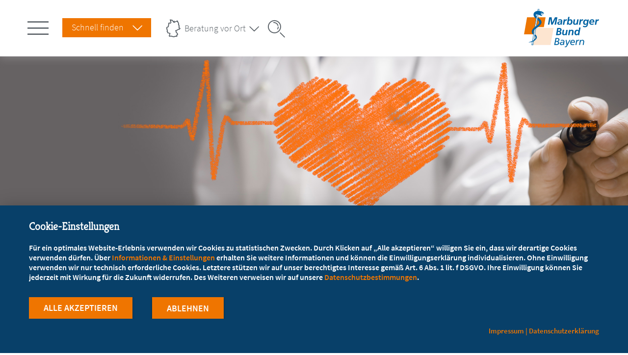

--- FILE ---
content_type: text/html; charset=UTF-8
request_url: https://www.marburger-bund.de/bayern/standort/gesundheitszentrum-illertissen
body_size: 8192
content:

<!DOCTYPE html>
<html lang="de" dir="ltr" prefix="og: https://ogp.me/ns#">
<head>
	<meta name="robots" content="NOODP" />
	<meta name="facebook-domain-verification" content="3pi8gxw4wcahsytum98gpznw1lg967" />
	<meta charset="utf-8" />
<meta property="og:title" content="Gesundheitszentrum Illertissen | Marburger Bund" />
<meta property="og:image" content="http://www.marburger-bund.de/themes/custom/mb/img/mb_og.jpg" />
<meta name="Generator" content="Drupal 11 (https://www.drupal.org)" />
<meta name="MobileOptimized" content="width" />
<meta name="HandheldFriendly" content="true" />
<meta name="viewport" content="width=device-width, initial-scale=1.0" />
<link rel="icon" href="/favicon.ico" type="image/vnd.microsoft.icon" />
<link rel="apple-touch-icon" href="/themes/custom/favicons/apple-touch-startup-image-640x1096.png" sizes="640x1096" />
<link rel="apple-touch-icon" href="/themes/custom/favicons/apple-touch-icon-167x167.png" sizes="167x167" />
<link rel="apple-touch-icon" href="/themes/custom/favicons/apple-touch-icon-114x114.png" sizes="114x114" />
<link rel="apple-touch-icon" href="/themes/custom/favicons/apple-touch-icon-120x120.png" sizes="120x120" />
<link rel="apple-touch-icon" href="/themes/custom/favicons/apple-touch-icon-144x144.png" sizes="144x144" />
<link rel="apple-touch-icon" href="/themes/custom/favicons/apple-touch-icon-60x60.png" sizes="60x60" />
<link rel="apple-touch-icon" href="/themes/custom/favicons/apple-touch-startup-image-768x1004.png" sizes="768x1004" />
<link rel="icon" href="/themes/custom/favicons/favicon-16x16.png" type="image/png" sizes="16x16" />
<link rel="apple-touch-icon" href="/themes/custom/favicons/apple-touch-icon-152x152.png" sizes="152x152" />
<link rel="apple-touch-icon" href="/themes/custom/favicons/apple-touch-startup-image-320x460.png" sizes="320x460" />
<link rel="apple-touch-icon" href="/themes/custom/favicons/apple-touch-icon-57x57.png" sizes="57x57" />
<link rel="apple-touch-icon" href="/themes/custom/favicons/apple-touch-icon-76x76.png" sizes="76x76" />
<link rel="apple-touch-icon" href="/themes/custom/favicons/apple-touch-startup-image-1536x2008.png" sizes="1536x2008" />
<link rel="apple-touch-icon" href="/themes/custom/favicons/apple-touch-startup-image-640x920.png" sizes="640x920" />
<link rel="apple-touch-icon" href="/themes/custom/favicons/apple-touch-startup-image-1496x2048.png" sizes="1496x2048" />
<link rel="apple-touch-icon" href="/themes/custom/favicons/apple-touch-icon-180x180.png" sizes="180x180" />
<link rel="apple-touch-icon" href="/themes/custom/favicons/apple-touch-startup-image-748x1024.png" sizes="748x1024" />
<link rel="icon" href="/themes/custom/favicons/favicon-32x32.png" type="image/png" sizes="32x32" />
<link rel="apple-touch-icon" href="/themes/custom/favicons/apple-touch-startup-image-1242x2148.png" sizes="1242x2148" />
<link rel="apple-touch-icon" href="/themes/custom/favicons/apple-touch-startup-image-750x1294.png" sizes="750x1294" />
<link rel="apple-touch-icon" href="/themes/custom/favicons/apple-touch-startup-image-1182x2208.png" sizes="1182x2208" />
<link rel="apple-touch-icon" href="/themes/custom/favicons/apple-touch-icon-72x72.png" sizes="72x72" />
<link rel="canonical" href="http://www.marburger-bund.de/bayern/standort/gesundheitszentrum-illertissen" />
<link rel="shortlink" href="http://www.marburger-bund.de/node/1809" />


		<title>
							Gesundheitszentrum Illertissen | Marburger Bund
						Bayern
		</title>

		<script type="application/javascript" src="https://app.usercentrics.eu/latest/main.js" id="DgrZAoGLj" ></script>
		<link rel="stylesheet" media="all" href="/sites/default/files/css/css_zqryl5tyXtmTied3rZlN5a9NJ4It9kaxmfr3mENvmTk.css?delta=0&amp;language=de&amp;theme=mb_bayern&amp;include=eJxNjUsOAyEMQy8Ew5FQgIhJFT5NwoLbF7Wq2o0t2fJzHoKhyJrAFywbebTJaOjyX0GGzTOpucdzoey4KCpTQQkfcy2FyiMBe7XN1KubIFAF5q1fyi-5Vp8rHeCNxc0az_qtnrqh9ENpqAoVnW493yGB4gsoQ0Iy" />
<link rel="stylesheet" media="all" href="/sites/default/files/css/css_e3UT3MZJGZ60pVUawwr7E14OFKRpC-TuiNOvAc264DI.css?delta=1&amp;language=de&amp;theme=mb_bayern&amp;include=eJxNjUsOAyEMQy8Ew5FQgIhJFT5NwoLbF7Wq2o0t2fJzHoKhyJrAFywbebTJaOjyX0GGzTOpucdzoey4KCpTQQkfcy2FyiMBe7XN1KubIFAF5q1fyi-5Vp8rHeCNxc0az_qtnrqh9ENpqAoVnW493yGB4gsoQ0Iy" />

			
				</head>
<body class="path-node page-node-type-location lang-de body_login_status">
	<header id="header" class="l-header">
	<div class="innerWrapper">
					<div class="l-mainnav--trigger"></div>
		
					<div class="l-quickfinder--trigger">Schnell finden</div>
		
					<div class="l-consultation--trigger">Beratung vor Ort</div>
		
					<div class="l-search--trigger"></div>
		
		<div class="left">
				
					<a href="/bayern">
			<img class="m-logo" src="/themes/custom/mb_bayern/img/logo-bayern.svg" alt="" title="" />
		</a>
	
			</div>
	</div>
		<div class="l-mainnav__outer">
		<nav id="mainnav" class="l-mainnav">
			<div class="m-mainnav">
				<ul class="m-mainnav--level1"><li class="mlid_120 m-mainnav--level1__trigger with_overview_item has-childs"><a href="/bayern/themen" title="Themen in Bayern">Themen</a><ul class="m-mainnav--level2"><li><ul class="m-mainnav--level2__col0"><li class="mlid_120 m-mainnav--level2__trigger is-overview_item"><a href="/bayern/themen" title="Themen in Bayern">Übersicht</a></li><li class="mlid_1727 m-mainnav--level2__trigger"><a href="/bayern/themen/mb-mentoring">MB Mentoring</a></li><li class="mlid_1705 m-mainnav--level2__trigger"><a href="/bayern/themen/besser-zusammen">Besser zusammen!</a></li><li class="mlid_1255 m-mainnav--level2__trigger"><a href="/mb-next" title="MB Next">MB Next</a></li></ul></li><li><ul class="m-mainnav--level2__col1"><li class="mlid_126 m-mainnav--level2__trigger has-childs"><a href="/bayern/themen/medizinstudium">Medizinstudium</a><ul class="m-mainnav--level3"><li class="mlid_127 m-mainnav--level3__trigger"><a href="/bayern/themen/medizinstudium/aktiv-im-arbeitskreis-studierende">Aktiv im Arbeitskreis Studierende</a></li><li class="mlid_130 m-mainnav--level3__trigger"><a href="/bayern/themen/medizinstudium/pj-ranking">PJ-Ranking</a></li><li class="mlid_129 m-mainnav--level3__trigger"><a href="/bayern/themen/medizinstudium/famulatur-ranking">Famulatur-Ranking</a></li><li class="mlid_128 m-mainnav--level3__trigger"><a href="/bayern/themen/medizinstudium/kostenlose-haftpflicht">Studentische Haftpflichtversicherung</a></li><li class="mlid_1110 m-mainnav--level3__trigger"><a href="/bayern/themen/medizinstudium/auslandskrankenversicherung-fuer-medizinstudenten" title="Auslandskrankenversicherung für Medizinstudenten">Auslandskrankenversicherung für Medizinstudenten</a></li></ul></li><li class="mlid_1395 m-mainnav--level2__trigger has-childs"><a href="/bayern/themen/betriebsratsarbeit">Betriebsratsarbeit</a><ul class="m-mainnav--level3"><li class="mlid_1397 m-mainnav--level3__trigger"><a href="/bayern/themen/betriebsratsarbeit/ansprechpartner-beim-mb-bayern">Ansprechpartner beim MB Bayern</a></li><li class="mlid_1396 m-mainnav--level3__trigger"><a href="/bayern/themen/betriebsratsarbeit/betriebsrat-was-ist-das">Betriebsrat - was ist das?</a></li><li class="mlid_1398 m-mainnav--level3__trigger"><a href="/bayern/themen/betriebsratsarbeit/gut-zu-wissen">Gut zu wissen...</a></li><li class="mlid_1400 m-mainnav--level3__trigger"><a href="/betriebsratswahlplaner2026">Betriebsratswahlplaner 2026</a></li><li class="mlid_1399 m-mainnav--level3__trigger"><a href="/bayern/themen/betriebsratsarbeit/fachbeitraege-zu-mitbestimmungs-und-mitwirkungsrechten-des">Fachbeiträge</a></li></ul></li><li class="mlid_791 m-mainnav--level2__trigger"><a href="/bayern/themen/zukunftstarif">Zukunftstarif</a></li></ul></li></ul></li><li class="mlid_119 m-mainnav--level1__trigger with_overview_item has-childs"><a href="/bayern/landesverband">Landesverband</a><ul class="m-mainnav--level2"><li><ul class="m-mainnav--level2__col0"><li class="mlid_119 m-mainnav--level2__trigger is-overview_item"><a href="/bayern/landesverband">Übersicht</a></li><li class="mlid_843 m-mainnav--level2__trigger"><a href="/bayern/landesverband/geschaeftsstelle">Geschäftsstelle</a></li><li class="mlid_337 m-mainnav--level2__trigger"><a href="/bayern/landesverband/landesvorstand">Landesvorstand</a></li><li class="mlid_1573 m-mainnav--level2__trigger"><a href="/bayern/landesverband/mb-kreisverband-muenchen">MB Kreisverband München</a></li></ul></li><li><ul class="m-mainnav--level2__col1"><li class="mlid_338 m-mainnav--level2__trigger has-childs"><a href="/bayern/landesverband/mitgliedschaft">Mitgliedschaft</a><ul class="m-mainnav--level3"><li class="mlid_1026 m-mainnav--level3__trigger"><a href="/bayern/landesverband/mitgliedschaft/mitglied-werden-aerztinnen-und-aerzte">Mitglied werden – Ärztinnen und Ärzte</a></li><li class="mlid_1027 m-mainnav--level3__trigger"><a href="/bayern/landesverband/mitgliedschaft/mitglied-werden-medizinstudierende">Mitglied werden – Medizinstudierende</a></li><li class="mlid_398 m-mainnav--level3__trigger"><a href="/bayern/landesverband/mitgliedschaft/mitgliedsbeitraege-und-formulare">Mitgliedsbeiträge und Formulare</a></li><li class="mlid_898 m-mainnav--level3__trigger"><a href="/bayern/landesverband/mitgliedschaft/mitgliedsdaten-aendern-fuer-medizinstudierende">Mitgliedsdaten ändern für Medizinstudierende</a></li><li class="mlid_897 m-mainnav--level3__trigger"><a href="/bayern/landesverband/mitgliedschaft/mitgliedsdaten-aendern-aerztinnen-und-aerzte">Mitgliedsdaten ändern – Ärztinnen und Ärzte</a></li></ul></li><li class="mlid_485 m-mainnav--level2__trigger has-childs"><a href="/bayern/landesverband/presse">Presse</a><ul class="m-mainnav--level3"><li class="mlid_486 m-mainnav--level3__trigger"><a href="/bayern/landesverband/presse/meldungen">Meldungen</a></li><li class="mlid_515 m-mainnav--level3__trigger"><a href="/bayern/landesverband/presse/anmeldung-zum-presseverteiler">Anmeldung zum Presseverteiler</a></li></ul></li><li class="mlid_339 m-mainnav--level2__trigger"><a href="/bayern/landesverband/satzung">Satzung</a></li><li class="mlid_536 m-mainnav--level2__trigger"><a href="/bayern/landesverband/social-media">Social Media</a></li></ul></li></ul></li><li class="mlid_121 m-mainnav--level1__trigger with_overview_item has-childs"><a href="/bayern/service" class="in-trail">Service</a><ul class="m-mainnav--level2"><li><ul class="m-mainnav--level2__col0"><li class="mlid_121 m-mainnav--level2__trigger is-overview_item"><a href="/bayern/service" class="in-trail">Übersicht</a></li><li class="mlid_521 m-mainnav--level2__trigger has-childs"><a href="/bayern/service/rechtsberatung-prozessvertretung-durch-den-marburger-bund">Rechtsberatung &amp; Prozessvertretung</a><ul class="m-mainnav--level3"><li class="mlid_124 m-mainnav--level3__trigger"><a href="/bayern/service/rechtsberatung-prozessvertretung-durch-den-marburger-bund/mb-strafrechtsschutz">Strafrechtsschutz</a></li></ul></li><li class="mlid_509 m-mainnav--level2__trigger"><a href="/bayern/service/seminare-veranstaltungen">Seminare &amp; Veranstaltungen</a></li><li class="mlid_788 m-mainnav--level2__trigger"><a href="/bayern/service/interessante-urteile">Interessante Urteile</a></li><li class="mlid_782 m-mainnav--level2__trigger"><a href="/bayern/service/versicherungs-und-vorsorgeberatung">Versicherungs- und Vorsorgeberatung</a></li></ul></li><li><ul class="m-mainnav--level2__col1"><li class="mlid_472 m-mainnav--level2__trigger"><a href="/bayern/klinikregister" class="in-trail">Klinikregister</a></li><li class="mlid_1698 m-mainnav--level2__trigger has-childs"><a href="/bayern/service/faq-vka-sondierungsergebnis">FAQ VKA Sondierungsergebnis</a><ul class="m-mainnav--level3"><li class="mlid_1699 m-mainnav--level3__trigger"><a href="/bayern/service/faq-vka-sondierungsergebnis/vka-sondierungen">FAQ</a></li></ul></li><li class="mlid_1478 m-mainnav--level2__trigger"><a href="/bayern/service/faq-zum-warnstreik-tdl">FAQ zum Warnstreik Kommunale Krankenhäuser - Tarifrunde 2023</a></li><li class="mlid_932 m-mainnav--level2__trigger"><a href="/bayern/service/formulare">Formulare</a></li></ul></li></ul></li></ul>
			</div>
		</nav>
	</div>

			<div class="m-block__schnellfinden">
<div class="m-block__schnellfinden__content">
    
<div class="innerWrapper">
    
            <div class="m-block__schnellfinden__field_title">Schnellfinden Bayern</div>
      
      <div class="m-block__schnellfinden__field_links">
              <div><a href="/bayern/klinikregister" data-icon="germany">Klinikregister</a></div>
              <div><a href="/tarifrechner" data-icon="calc">Tarifrechner</a></div>
              <div><a href="/bayern/service/seminare-veranstaltungen" data-icon="seminar">Seminare/Veranstaltungen</a></div>
              <div><a href="https://www.marburger-bund.de/bayern/service/versicherungs-und-vorsorgeberatung" target="_blank" data-icon="finance">Versicherungen/Finanzen</a></div>
              <div><a href="/bundesverband/service/marburger-bund-zeitung-und-mehr/mbzplus-app-marburger-bund-zeitung" data-icon="apps">MBZplus App</a></div>
              <div><a href="/mitglied-werden" data-icon="doctor">Mitglied werden</a></div>
              <div><a href="/bundesverband" data-icon="heart">MB Bundesverband</a></div>
          </div>
  
  </div>
  </div></div>

	
			<div class="m-block__consultation">
<div class="m-block__consultation__content">
    
<div class="innerWrapper">
    
            <div class="m-block__consultation__field_title">Beratung vor Ort</div>
      
            <div class="m-block__consultation__body m-field--text-with-summary"><p>Ihre Ansprechpartner in den Landesverbänden</p></div>
      
      <div class="m-block__consultation__field_consultation_items">
              <div>
<div class="m-paragraph--adressitem">
	<div class="m-paragraph--adressitem__title">
					<a href="/baden-wuerttemberg">Baden-Württemberg</a>
			</div>
	
            <div class="m-paragraph--adressitem__teaser">Stuttgarter Straße 72, 73230 Kirchheim<br />
</div>
      

	<a href="mailto:info@marburger-bund-bw.de" class="m-paragraph--adressitem__email">E-Mail schreiben</a>
	<a href="tel:49702192390" class="m-paragraph--adressitem__phone">+49 7021 9239-0</a>
			<a href="/baden-wuerttemberg" class="m-paragraph--adressitem__link">zur Webseite</a>
		<a href="/baden-wuerttemberg/landesverband/ihre-ansprechpartner/geschaeftsstelle" class="m-paragraph--adressitem__link">Ansprechpartner vor Ort</a>
</div></div>
              <div>
<div class="m-paragraph--adressitem">
	<div class="m-paragraph--adressitem__title">
					<a href="/bayern">Bayern</a>
			</div>
	
            <div class="m-paragraph--adressitem__teaser">Bavariaring 42, 80336 München</div>
      

	<a href="mailto:mail@mb-bayern.de" class="m-paragraph--adressitem__email">E-Mail schreiben</a>
	<a href="tel:498945205010" class="m-paragraph--adressitem__phone">+49 89 4520 501-0</a>
			<a href="/bayern" class="m-paragraph--adressitem__link">zur Webseite</a>
		<a href="/geschaeftsstelle-bayern" class="m-paragraph--adressitem__link">Ansprechpartner vor Ort</a>
</div></div>
              <div>
<div class="m-paragraph--adressitem">
	<div class="m-paragraph--adressitem__title">
					<a href="/berlin/brandenburg">Berlin/Brandenburg</a>
			</div>
	
            <div class="m-paragraph--adressitem__teaser">Bleibtreustr. 17, 10623 Berlin</div>
      

	<a href="mailto:info@marburgerbund-lvbb.de" class="m-paragraph--adressitem__email">E-Mail schreiben</a>
	<a href="tel:49307920027" class="m-paragraph--adressitem__phone">+49 30 7920 027</a>
			<a href="/berlin/brandenburg" class="m-paragraph--adressitem__link">zur Webseite</a>
		<a href="/berlin/brandenburg/landesverband/ihre-ansprechpartner" class="m-paragraph--adressitem__link">Ansprechpartner vor Ort</a>
</div></div>
              <div>
<div class="m-paragraph--adressitem">
	<div class="m-paragraph--adressitem__title">
					<a href="/bremen">Bremen</a>
			</div>
	
            <div class="m-paragraph--adressitem__teaser">Am Tabakquartier 62, 28197 Bremen</div>
      

	<a href="mailto:bremen@marburger-bund.de" class="m-paragraph--adressitem__email">E-Mail schreiben</a>
	<a href="tel:494213039354" class="m-paragraph--adressitem__phone">+49 421 3039 354</a>
			<a href="/bremen" class="m-paragraph--adressitem__link">zur Webseite</a>
		<a href="/bremen/landesverband/ihre-ansprechpartner" class="m-paragraph--adressitem__link">Ansprechpartner vor Ort</a>
</div></div>
              <div>
<div class="m-paragraph--adressitem">
	<div class="m-paragraph--adressitem__title">
					<a href="/hamburg">Hamburg</a>
			</div>
	
            <div class="m-paragraph--adressitem__teaser">Osterbekstr. 90 C, 22083 Hamburg</div>
      

	<a href="mailto:geschaeftsstelle@mb-hamburg.de" class="m-paragraph--adressitem__email">E-Mail schreiben</a>
	<a href="tel:49402298003" class="m-paragraph--adressitem__phone">+49 40 2298 003</a>
			<a href="/hamburg" class="m-paragraph--adressitem__link">zur Webseite</a>
		<a href="/hamburg/landesverband/ihre-ansprechpartner" class="m-paragraph--adressitem__link">Ansprechpartner vor Ort</a>
</div></div>
              <div>
<div class="m-paragraph--adressitem">
	<div class="m-paragraph--adressitem__title">
					<a href="/hessen">Hessen</a>
			</div>
	
            <div class="m-paragraph--adressitem__teaser">Wildunger Str. 10a, 60487 Frankfurt a. M.</div>
      

	<a href="mailto:mail@mbhessen.de" class="m-paragraph--adressitem__email">E-Mail schreiben</a>
	<a href="tel:49697680010" class="m-paragraph--adressitem__phone">+49 69 7680 010</a>
			<a href="/hessen" class="m-paragraph--adressitem__link">zur Webseite</a>
		<a href="/hessen/landesverband/ihre-ansprechpartner/geschaeftsstelle" class="m-paragraph--adressitem__link">Ansprechpartner vor Ort</a>
</div></div>
              <div>
<div class="m-paragraph--adressitem">
	<div class="m-paragraph--adressitem__title">
					<a href="/mecklenburg-vorpommern">Mecklenburg-Vorpommern</a>
			</div>
	
            <div class="m-paragraph--adressitem__teaser">Wielandstr. 8, 18055 Rostock</div>
      

	<a href="mailto:service@marburger-bund-mv.de" class="m-paragraph--adressitem__email">E-Mail schreiben</a>
	<a href="tel:49381242800" class="m-paragraph--adressitem__phone">+49 381 2428 00</a>
			<a href="/mecklenburg-vorpommern" class="m-paragraph--adressitem__link">zur Webseite</a>
		<a href="/mecklenburg-vorpommern/landesverband/ihre-ansprechpartner" class="m-paragraph--adressitem__link">Ansprechpartner vor Ort</a>
</div></div>
              <div>
<div class="m-paragraph--adressitem">
	<div class="m-paragraph--adressitem__title">
					<a href="/niedersachsen">Niedersachsen</a>
			</div>
	
            <div class="m-paragraph--adressitem__teaser">Berliner Allee 20 a, 30175 Hannover</div>
      

	<a href="mailto:service@mb-niedersachsen.de" class="m-paragraph--adressitem__email">E-Mail schreiben</a>
	<a href="tel:495115430660" class="m-paragraph--adressitem__phone">+49 511 5430 660</a>
			<a href="/niedersachsen" class="m-paragraph--adressitem__link">zur Webseite</a>
		<a href="/niedersachsen/landesverband/ihre-ansprechpartner/geschaeftsstelle" class="m-paragraph--adressitem__link">Ansprechpartner vor Ort</a>
</div></div>
              <div>
<div class="m-paragraph--adressitem">
	<div class="m-paragraph--adressitem__title">
					<a href="/nrw-rlp">Nordrhein-Westfalen/ Rheinland-Pfalz</a>
			</div>
	
            <div class="m-paragraph--adressitem__teaser">Wörthstr. 20, 50668 Köln</div>
      

	<a href="mailto:info@marburger-bund.net" class="m-paragraph--adressitem__email">E-Mail schreiben</a>
	<a href="tel:492217200373" class="m-paragraph--adressitem__phone">+49 221 7200 373</a>
			<a href="/nrw-rlp" class="m-paragraph--adressitem__link">zur Webseite</a>
		<a href="/nrw-rlp/landesverband/ihre-ansprechpartner/geschaeftsstellen" class="m-paragraph--adressitem__link">Ansprechpartner vor Ort</a>
</div></div>
              <div>
<div class="m-paragraph--adressitem">
	<div class="m-paragraph--adressitem__title">
					<a href="/saarland">Saarland</a>
			</div>
	
            <div class="m-paragraph--adressitem__teaser">Faktoreistr. 4, 66111 Saarbrücken</div>
      

	<a href="mailto:mail@mb-saar.de" class="m-paragraph--adressitem__email">E-Mail schreiben</a>
	<a href="tel:49681581100" class="m-paragraph--adressitem__phone">+49 681 5811 00</a>
			<a href="/saarland" class="m-paragraph--adressitem__link">zur Webseite</a>
		<a href="/saarland/landesverband/geschaeftsstelle" class="m-paragraph--adressitem__link">Ansprechpartner vor Ort</a>
</div></div>
              <div>
<div class="m-paragraph--adressitem">
	<div class="m-paragraph--adressitem__title">
					<a href="/sachsen">Sachsen</a>
			</div>
	
            <div class="m-paragraph--adressitem__teaser">Glacisstraße 2, 01099 Dresden</div>
      

	<a href="mailto:info@mb-sachsen.de" class="m-paragraph--adressitem__email">E-Mail schreiben</a>
	<a href="tel:493514755420" class="m-paragraph--adressitem__phone">+49 351 4755 420</a>
			<a href="/sachsen" class="m-paragraph--adressitem__link">zur Webseite</a>
		<a href="/sachsen/landesverband/ihre-ansprechpartner" class="m-paragraph--adressitem__link">Ansprechpartner vor Ort</a>
</div></div>
              <div>
<div class="m-paragraph--adressitem">
	<div class="m-paragraph--adressitem__title">
					<a href="/sachsen-anhalt">Sachsen-Anhalt</a>
			</div>
	
            <div class="m-paragraph--adressitem__teaser">Doctor-Eisenbart-Ring 2, 39120 Magdeburg</div>
      

	<a href="mailto:marburgerbund.lvsa@t-online.de" class="m-paragraph--adressitem__email">E-Mail schreiben</a>
	<a href="tel:49391628410" class="m-paragraph--adressitem__phone">+49 391 6284 10</a>
			<a href="/sachsen-anhalt" class="m-paragraph--adressitem__link">zur Webseite</a>
		<a href="/sachsen-anhalt/landesverband/ihre-ansprechpartner" class="m-paragraph--adressitem__link">Ansprechpartner vor Ort</a>
</div></div>
              <div>
<div class="m-paragraph--adressitem">
	<div class="m-paragraph--adressitem__title">
					<a href="/schleswig-holstein">Schleswig-Holstein</a>
			</div>
	
            <div class="m-paragraph--adressitem__teaser">Jaguarring 10, 23795 Bad Segeberg</div>
      

	<a href="mailto:info@marburger-bund-sh.de" class="m-paragraph--adressitem__email">E-Mail schreiben</a>
	<a href="tel:4945512080" class="m-paragraph--adressitem__phone">+49 4551 2080</a>
			<a href="/schleswig-holstein" class="m-paragraph--adressitem__link">zur Webseite</a>
		<a href="/schleswig-holstein/landesverband/ihre-ansprechpartner" class="m-paragraph--adressitem__link">Ansprechpartner vor Ort</a>
</div></div>
              <div>
<div class="m-paragraph--adressitem">
	<div class="m-paragraph--adressitem__title">
					<a href="/thueringen">Thüringen</a>
			</div>
	
            <div class="m-paragraph--adressitem__teaser">Damaschkestr. 25, 99096 Erfurt</div>
      

	<a href="mailto:info@mb-thueringen.de" class="m-paragraph--adressitem__email">E-Mail schreiben</a>
	<a href="tel:493613454152" class="m-paragraph--adressitem__phone">+49 361 3454 152</a>
			<a href="/thueringen" class="m-paragraph--adressitem__link">zur Webseite</a>
		<a href="/thueringen/landesverband/ihre-ansprechpartner" class="m-paragraph--adressitem__link">Ansprechpartner vor Ort</a>
</div></div>
          </div>
  
  </div>
  </div></div>

	
			<div class="m-block--mb_search" data-drupal-selector="search-api-page-block-form-search" autocomplete="off" id="block-mb-search">
    
        
            
<form class="m-form__search_api_page_block_form_search m-form__searchapipageblockformsearch m-block--suchformular__form" action="/bayern/standort/gesundheitszentrum-illertissen" method="post" id="search-api-page-block-form-search" accept-charset="UTF-8">
	<div class="innerWrapper">
		
<div class="m-form--div--search js-form-item form-item js-form-type-search form-item-keys js-form-item-keys form-no-label">
      <label for="edit-keys" class="visually-hidden">Search</label>
        <input title="Die Begriffe eingeben, nach denen gesucht werden soll." data-drupal-selector="edit-keys" class="form-autocomplete form-search m-form__search" data-autocomplete-path="/suggestion/autocomplete" type="search" id="edit-keys" name="keys" value="" size="15" maxlength="128" autocomplete="off" />

        </div>
<input autocomplete="off" data-drupal-selector="form-tbwe3m46wq4o0dqhpk1garzhrpohjxkpzemwpif79vu" type="hidden" name="form_build_id" value="form-tbWE3M46wq4o0dqhpk1GaRZHrpOhJxKpzEmwPif79VU" />
<input data-drupal-selector="edit-search-api-page-block-form-search" type="hidden" name="form_id" value="search_api_page_block_form_search" />
<div data-drupal-selector="edit-actions" class="form-actions js-form-wrapper form-wrapper" id="edit-actions">
<button class="search-form__submit button js-form-submit form-submit m-form__submit" data-drupal-selector="edit-submit" type="submit" id="edit-submit" name="op" value="Search">Search</button></div>

	</div>
</form>

    </div>

	</header>
<div class="menu_hover_bg"></div>

	
			<div class="m-headerimage">
							<li class="m-headerimage__image"><img src="/themes/custom/mb/img/default_header.jpg" /></li>
					</div>
	

<div id="page" class="l-page--location">
		<div class="innerWrapper">
		<div id="content">
			  <div>
    <div class="m-block--mb_bayern_content" id="block-mb-bayern-content">
  
    
      <div class="content-header">
	<div class="m-block--mb_breadcrumbs" id="block-mb-breadcrumbs">
    
        
            
	<nav role="navigation" aria-labelledby="system-breadcrumb" class="m-block--breadcrumbs__nav">
		<h2 class="visually-hidden">Pfadnavigation</h2>
		<ol class="m-block--breadcrumbs__list">
																			
				<li class="m-block--breadcrumbs__list__trigger item1  first home">

											<a href="/bayern">Bayern</a>
									</li>
																											
				<li class="m-block--breadcrumbs__list__trigger item2  home page">

											<a href="/bayern/service">Service</a>
									</li>
																											
				<li class="m-block--breadcrumbs__list__trigger item3  last home page page">

											<a href="/bayern/klinikregister">Klinikregister</a>
									</li>
									</ol>
	</nav>

    </div>


	<h1 class="content-title">Gesundheitszentrum Illertissen</h1>
</div>

<article  class="location">
	
	
		<div class="m-location__map_outer">
			<div class="m-googlemap-embed" data-lat="48.2255" data-lng="10.1054">
				<div class="m-googlemaps-2click">
					<div class="m-googlemaps-2click__text">
						<span class="m-googlemaps-2click__load js-maps-load--googlemap-embed">Karte per Klick laden</span>
						<span class="m-googlemaps-2click__note">Mit dem Laden der Karte akzeptieren Sie die <a href="https://policies.google.com/privacy?hl=de" target="_blank" class="m-googlemaps-2click__link">Datenschutzerklärung</a> von Google.</span>
					</div>
				</div>
			</div>
		</div>

															
	<div class="m-location__section_lochost">
		<h2 class="m-location__section_heading">Standort</h2>

		<div class="m-location__host_outer">
					</div>

		<span class="m-location__loc_street">Krankenhausstr. 7</span>
		<span class="m-location__loc_zip">89257</span>
		<span class="m-location__loc_city">Illertissen</span>
		<span class="m-location__loc_region">Bayern</span>
	</div>


	<div class="m-location__section_contracts">
		<h2 class="m-location__section_heading">Tarifverträge</h2>

											<div class="m-location__contract">
					<div class="m-location__contract_title">VKA</div>

					<div class="m-location__contract_infos">
													<div class="m-location__contract_line">
								<ul class="m-download__fileitem"><li class="m-download__fileitem__download"><a href="http://www.marburger-bund.de/sites/default/files/tarifvertraege/2024-11/Entgelttabellen%20VKA%201.%20Juli%202023%20bis%2031.%20M%C3%A4rz%202024%20.pdf" target="_blank"></a></li><li class="m-download__fileitem__filename"><a href="http://www.marburger-bund.de/sites/default/files/tarifvertraege/2024-11/Entgelttabellen%20VKA%201.%20Juli%202023%20bis%2031.%20M%C3%A4rz%202024%20.pdf" target="_blank">Entgelttabellen 1. Juli 2023 bis 31. März 2024</a><div class="m-download__fileitem__mime"><span>(134.7 KB)</span></div>
</li></ul>
							</div>
													<div class="m-location__contract_line">
								<ul class="m-download__fileitem"><li class="m-download__fileitem__download"><a href="http://www.marburger-bund.de/sites/default/files/tarifvertraege/2024-11/TV%C3%9C-%C3%84rzte%20VKA%20i.d.F%2010.%C3%84nderungsTV_0.pdf" target="_blank"></a></li><li class="m-download__fileitem__filename"><a href="http://www.marburger-bund.de/sites/default/files/tarifvertraege/2024-11/TV%C3%9C-%C3%84rzte%20VKA%20i.d.F%2010.%C3%84nderungsTV_0.pdf" target="_blank">TVÜ-Ärzte VKA i.d.F. 10. Änderungstarifvertrag vom 23.05.2023</a><div class="m-download__fileitem__mime"><span>(124.6 KB)</span></div>
</li></ul>
							</div>
													<div class="m-location__contract_line">
								<ul class="m-download__fileitem"><li class="m-download__fileitem__download"><a href="http://www.marburger-bund.de/sites/default/files/tarifvertraege/2024-11/TV-%C3%84rzte%20VKA%20i.d.F%209.%20%C3%84nderungsTV_0.pdf" target="_blank"></a></li><li class="m-download__fileitem__filename"><a href="http://www.marburger-bund.de/sites/default/files/tarifvertraege/2024-11/TV-%C3%84rzte%20VKA%20i.d.F%209.%20%C3%84nderungsTV_0.pdf" target="_blank">TV-Ärzte VKA i.d.F. 9. Änderungstarifvertrag vom 23.05.2023</a><div class="m-download__fileitem__mime"><span>(368.9 KB)</span></div>
</li></ul>
							</div>
													<div class="m-location__contract_line">
								<ul class="m-download__fileitem"><li class="m-download__fileitem__download"><a href="http://www.marburger-bund.de/sites/default/files/tarifvertraege/2022-08/%C3%84TV-8_TV-%C3%84rzte-VKA_final.pdf" target="_blank"></a></li><li class="m-download__fileitem__filename"><a href="http://www.marburger-bund.de/sites/default/files/tarifvertraege/2022-08/%C3%84TV-8_TV-%C3%84rzte-VKA_final.pdf" target="_blank">TV-Ärzte VKA i.d.F. 8. Änderungstarifvertrag vom 04.05.2022</a><div class="m-download__fileitem__mime"><span>(150.5 KB)</span></div>
</li></ul>
							</div>
													<div class="m-location__contract_line">
								<ul class="m-download__fileitem"><li class="m-download__fileitem__download"><a href="http://www.marburger-bund.de/sites/default/files/tarifvertraege/2022-08/TV-%C3%84rzte%20VKA_Entgelttabellen_2022-05-04%20.pdf" target="_blank"></a></li><li class="m-download__fileitem__filename"><a href="http://www.marburger-bund.de/sites/default/files/tarifvertraege/2022-08/TV-%C3%84rzte%20VKA_Entgelttabellen_2022-05-04%20.pdf" target="_blank">Entgelttabellen 1. Oktober 2021 bis 31. Dezember 2022</a><div class="m-download__fileitem__mime"><span>(107.6 KB)</span></div>
</li></ul>
							</div>
													<div class="m-location__contract_line">
								<ul class="m-download__fileitem"><li class="m-download__fileitem__download"><a href="http://www.marburger-bund.de/sites/default/files/tarifvertraege/2020-08/TV-%C3%84rzte%20VKA%20i.d.F%207.%20%C3%84nderungsTV.pdf" target="_blank"></a></li><li class="m-download__fileitem__filename"><a href="http://www.marburger-bund.de/sites/default/files/tarifvertraege/2020-08/TV-%C3%84rzte%20VKA%20i.d.F%207.%20%C3%84nderungsTV.pdf" target="_blank">TV-Ärzte VKA i.d.F. 7. Änderungstarifvertrag vom 22.05.2019</a><div class="m-download__fileitem__mime"><span>(276.6 KB)</span></div>
</li></ul>
							</div>
											</div>
				</div>
							<div class="m-location__contract">
					<div class="m-location__contract_title">TV-Ärzte/VKA sonstige</div>

					<div class="m-location__contract_infos">
													<div class="m-location__contract_line">
								<ul class="m-download__fileitem"><li class="m-download__fileitem__download"><a href="http://www.marburger-bund.de/sites/default/files/tarifvertraege/2023-09/TV%20Inflationsausgleich_%C3%84rzte%20VKA.pdf" target="_blank"></a></li><li class="m-download__fileitem__filename"><a href="http://www.marburger-bund.de/sites/default/files/tarifvertraege/2023-09/TV%20Inflationsausgleich_%C3%84rzte%20VKA.pdf" target="_blank">TV Inflationsausgleich Ärzte VKA</a><div class="m-download__fileitem__mime"><span>(18.1 KB)</span></div>
</li></ul>
							</div>
													<div class="m-location__contract_line">
								<ul class="m-download__fileitem"><li class="m-download__fileitem__download"><a href="http://www.marburger-bund.de/sites/default/files/tarifvertraege/2018-08/tvsa-aerzte-vka-2008-04-08.pdf" target="_blank"></a></li><li class="m-download__fileitem__filename"><a href="http://www.marburger-bund.de/sites/default/files/tarifvertraege/2018-08/tvsa-aerzte-vka-2008-04-08.pdf" target="_blank">TV-Ärzte VKA zur sozialen Absicherung</a><div class="m-download__fileitem__mime"><span>(21.6 KB)</span></div>
</li></ul>
							</div>
													<div class="m-location__contract_line">
								<ul class="m-download__fileitem"><li class="m-download__fileitem__download"><a href="http://www.marburger-bund.de/sites/default/files/tarifvertraege/2018-08/atv-aerzte-vka-2008-04-08.pdf" target="_blank"></a></li><li class="m-download__fileitem__filename"><a href="http://www.marburger-bund.de/sites/default/files/tarifvertraege/2018-08/atv-aerzte-vka-2008-04-08.pdf" target="_blank">TV-Ärzte VKA betriebliche Altersversorgung</a><div class="m-download__fileitem__mime"><span>(34.9 KB)</span></div>
</li></ul>
							</div>
													<div class="m-location__contract_line">
								<ul class="m-download__fileitem"><li class="m-download__fileitem__download"><a href="http://www.marburger-bund.de/sites/default/files/tarifvertraege/2018-08/atv-k-aerzte-vka-2008-04-08.pdf" target="_blank"></a></li><li class="m-download__fileitem__filename"><a href="http://www.marburger-bund.de/sites/default/files/tarifvertraege/2018-08/atv-k-aerzte-vka-2008-04-08.pdf" target="_blank">TV-Ärzte VKA zusätzliche Altersvorsorge</a><div class="m-download__fileitem__mime"><span>(28.8 KB)</span></div>
</li></ul>
							</div>
													<div class="m-location__contract_line">
								<ul class="m-download__fileitem"><li class="m-download__fileitem__download"><a href="http://www.marburger-bund.de/sites/default/files/tarifvertraege/2018-08/tv-ratsch-aerzte-vka-2008-04-08.pdf" target="_blank"></a></li><li class="m-download__fileitem__filename"><a href="http://www.marburger-bund.de/sites/default/files/tarifvertraege/2018-08/tv-ratsch-aerzte-vka-2008-04-08.pdf" target="_blank">TV-Ärzte VKA Rationalisierungsschutz</a><div class="m-download__fileitem__mime"><span>(57.8 KB)</span></div>
</li></ul>
							</div>
													<div class="m-location__contract_line">
								<ul class="m-download__fileitem"><li class="m-download__fileitem__download"><a href="http://www.marburger-bund.de/sites/default/files/tarifvertraege/2018-08/tv-eumw-aerzte-vka-2008-10-31.pdf" target="_blank"></a></li><li class="m-download__fileitem__filename"><a href="http://www.marburger-bund.de/sites/default/files/tarifvertraege/2018-08/tv-eumw-aerzte-vka-2008-10-31.pdf" target="_blank">TV-Ärzte VKA zur Entgeltumwandlung</a><div class="m-download__fileitem__mime"><span>(13.4 KB)</span></div>
</li></ul>
							</div>
											</div>
				</div>
						</div>

	<div class="m-location__section_moreinfo">
		<h2 class="m-location__section_heading">Weitere Informationen</h2>

					<a class="m-location__link" target="_blank" href="https://www.gesundheitszentrum-illertissen.de">Website</a>
		
		<div class="m-location__moreinfo_content"></div>
	</div>

	
</article>

	<div class="m-socialmedia-share">
	<div class="m-socialmedia-share__facebook">
		<a href="http://www.facebook.com/sharer/sharer.php?u=http%3A%2F%2Fwww.marburger-bund.de%2Fbayern%2Fstandort%2Fgesundheitszentrum-illertissen" target="_blank">&nbsp;</a>
	</div>
	<!--
	<div class="m-socialmedia-share__twitter">
		<a href="https://twitter.com/intent/tweet?text=Gesundheitszentrum+Illertissen&url=http%3A%2F%2Fwww.marburger-bund.de%2Fbayern%2Fstandort%2Fgesundheitszentrum-illertissen&via=marburgerbund" target="_blank">
			&nbsp;</a>
	</div>-->
	<div class="m-socialmedia-share__mail">
		<a href="mailto:?subject=Gesundheitszentrum Illertissen%20-%20Geteilter Inhalt von www.marburger-bund.de&body=http%3A%2F%2Fwww.marburger-bund.de%2Fbayern%2Fstandort%2Fgesundheitszentrum-illertissen"></a>
	</div>
	<div class="m-socialmedia-share__whatsup">
		<a href="WhatsApp://send?text=http%3A%2F%2Fwww.marburger-bund.de%2Fbayern%2Fstandort%2Fgesundheitszentrum-illertissen" target="_blank"></a>
	</div>
	<div class="m-socialmedia-share__fbmessanger">
		<a href="fb-messenger://share/?link= http%3A%2F%2Fwww.marburger-bund.de%2Fbayern%2Fstandort%2Fgesundheitszentrum-illertissen&app_id=123456789" target="_blank">&nbsp;</a>
	</div>
	<div class="m-socialmedia-share__telegram">
		<a href="https://telegram.me/share/url?url=http%3A%2F%2Fwww.marburger-bund.de%2Fbayern%2Fstandort%2Fgesundheitszentrum-illertissen&text=Gesundheitszentrum Illertissen&app_id=440058726105015" target="_blank">&nbsp;</a>
	</div>
	<div class="m-socialmedia-share__linkedin">
		<a href="https://www.linkedin.com/sharing/share-offsite/?url=http%3A%2F%2Fwww.marburger-bund.de%2Fbayern%2Fstandort%2Fgesundheitszentrum-illertissen" target="_blank">&nbsp;</a>
	</div>
</div>

  </div>

  </div>

		</div>
		<div id="sidebar">
			
		</div>
	</div>
</div>

	
<div class="m-block--registersmallblock block block-pg-newsletter block-pg-newsletter-register-small" data-drupal-selector="pg-newsletter-register-small" autocomplete="off" id="block-registersmallblock">
	
		
			<div class="content">
			<div class="innerWrapper">
				<div class="heart"></div>
			</div>
		</div>
	</div>


<footer id="footer" class="l-footer">
	<div class="innerWrapper">
		<div class="col1">
							<div class="m-block__footer_spalte_1">
            <div class="m-block__footer_spalte_1__field_title">Marburger Bund</div>
      
            <div class="m-block__footer_spalte_1__body m-field--text-with-summary"><p>Landesverband Bayern</p>

<p>Bavariaring&nbsp;42, 80336&nbsp;München</p></div>
      <div class="m-block__footer_spalte_1__field_phone">
	<a href="tel:498945205010" title="+49 89 4520501-0">+49 89 4520501-0</a>
</div>
            <div class="m-block__footer_spalte_1__field_fax">+49 89 4520501-10</div>
      <div class="m-block__footer_spalte_1__field_e_mail">
	<a href="mailto:mail@mb-bayern.de" title="mail@mb-bayern.de">mail@mb-bayern.de</a>
</div></div>

					</div>
		<div class="col2">
							<div class="m-block__footer_spalte_2">
            <div class="m-block__footer_spalte_2__field_title">Beratung vor Ort</div>
      
            <div class="m-block__footer_spalte_2__body m-field--text-with-summary"><p>Ihr Landesverband berät Sie!</p></div>
      
            <div class="m-block__footer_spalte_2__field_link"><a href="/geschaeftsstelle-bayern">Ansprechpartner</a></div>
      </div>

			
		</div>

		<div class="col3">
							<div class="m-block__footer_spalte_3">
            <div class="m-block__footer_spalte_3__field_title">Werden Sie jetzt Mitglied</div>
      
            <div class="m-block__footer_spalte_3__field_link1"><a href="/vorteile">5 Vorteile einer MB-Mitgliedschaft</a></div>
      
            <div class="m-block__footer_spalte_3__field_link2"><a href="/dein-vorteile-studium">Kostenlos für Studierende</a></div>
      </div>

					</div>

		<div class="col4">
			<div class="m-block__socialbar">
      <div class="m-block__socialbar__field_sociallinks">
              <div><a href="https://www.facebook.com/MarburgerBund.Bayern/" target="_blank" data-icon="facebook"></a></div>
              <div><a href="https://twitter.com/mb_bayern" target="_blank" data-icon="twitter"></a></div>
              <div><a href="https://www.youtube.com/user/MarburgerBundBayern" target="_blank" data-icon="youtube"></a></div>
              <div><a href="https://www.instagram.com/marburgerbundbayern/" target="_blank" data-icon="instagram"></a></div>
              <div><a href="https://www.linkedin.com/company/marburgerbund" target="_blank" data-icon="linkedin"></a></div>
          </div>
  </div>

		</div>

		<div class="clearfix"></div>
	</div>

	<div class="l-footer--upper">
		<div class="innerWrapper">
			<div class="l-footer--copyright">&copy;Marburger Bund</div>

			<nav id="footernav" class="l-footernav">
									<ul class="m-footernav--level1"><li class="mlid_1272 m-footernav--level1__trigger with_overview_item"><a href="#uc-corner-modal-show">Cookie-Einstellungen</a></li><li class="mlid_115 m-footernav--level1__trigger with_overview_item"><a href="/bayern/datenschutzerklaerung">Datenschutzerklärung</a></li><li class="mlid_1645 m-footernav--level1__trigger with_overview_item"><a href="/datenschutzerklaerung-bewerber">Datenverarbeitung für Bewerbungen</a></li><li class="mlid_175 m-footernav--level1__trigger with_overview_item"><a href="/bayern/impressum">Impressum</a></li><li class="mlid_187 m-footernav--level1__trigger with_overview_item"><a href="/bayern/kontakt">Kontakt</a></li></ul>
							</nav>
		</div>
	</div>
</footer>





<script type="application/json" data-drupal-selector="drupal-settings-json">{"path":{"baseUrl":"\/","pathPrefix":"","currentPath":"node\/1809","currentPathIsAdmin":false,"isFront":false,"currentLanguage":"de"},"pluralDelimiter":"\u0003","suppressDeprecationErrors":true,"ajaxPageState":{"libraries":"eJxNjVEKwzAMQy_kNEcaTmrcDCcxtvPR2y8MxvojkMST6jTKpy1FOXDFrLOrUBDUR9GCepLmAb1klllQ0tsfxuOWNhgUDdlQL_-h_-RYQ1fZKxedoPza9FdTG0E29kond2QCv30f5oJOHxmFPTo","theme":"mb_bayern","theme_token":"8wJcATCzKTeSVe5ZxrKQX3hGAz6ELa8KIZvUp5c_Kk0"},"ajaxTrustedUrl":{"form_action_p_pvdeGsVG5zNF_XLGPTvYSKCf43t8qZYSwcfZl2uzM":true},"mb":{"list_filter_queryselector":"mfilter","list_filter_queryselector_type":"m-filter-type","translations":{"all":"Alle"},"ogCurrent":2,"breakpoints":{"bp-tablet":"(max-width: 1200px)","bp-tablet-only":"(min-width: 767px) and (max-width: 1200px)","bp-mobile":"(max-width: 767px)","bp-small-desktop":"(min-width: 1201px) and (max-width: 1350px)","bp-desktop":"(min-width: 1201px)"}},"field_group":{"html_element":{"mode":"default","context":"view","settings":{"classes":"innerWrapper","id":"","element":"div","show_label":false,"label_element":"h3","label_element_classes":"","attributes":"","effect":"none","speed":"fast","description":""}}},"user":{"uid":0,"permissionsHash":"61c98c6b737069d166d2d3c55f7e96bc26d15064b0c973e39bc1db563eb02b8d"}}</script>
<script src="/core/assets/vendor/jquery/jquery.min.js?v=4.0.0-rc.1"></script>
<script src="/sites/default/files/js/js_HhLStnvtuff9-6GeeLuUMKxynyy72zwzTTARocKF2rU.js?scope=footer&amp;delta=1&amp;language=de&amp;theme=mb_bayern&amp;include=eJxLzi9K1U8pKi1IzNFLLC3JT87PLchJLUnVyU3ST8_JT0rM0c0qBgASoA5G"></script>


	<script type="text/plain" data-usercentrics="Google Maps">window.bAllowGoogleMaps = true;</script>
	<script type="text/plain" data-usercentrics="YouTube Video">window.bAllowYoutubeVideo = true;</script> 

	<!-- Matomo -->
	<script type="text/plain" data-usercentrics="Matomo (self hosted)">
		var _paq = window._paq || [];
		_paq.push(['trackPageView']);
		_paq.push(['enableLinkTracking']);
		(function() {
			var u="//webstatistik.marburger-bund.de/";
			_paq.push(['setTrackerUrl', u+'matomo.php']);
			_paq.push(['setSiteId', '1']);
			var d=document, g=d.createElement('script'), s=d.getElementsByTagName('script')[0];
			g.type='text/javascript'; g.async=true; g.defer=true; g.src=u+'matomo.js'; s.parentNode.insertBefore(g,s);
		})();
	</script>
	<!-- End Matomo Code -->
</body>
</html>



--- FILE ---
content_type: text/css
request_url: https://www.marburger-bund.de/sites/default/files/css/css_e3UT3MZJGZ60pVUawwr7E14OFKRpC-TuiNOvAc264DI.css?delta=1&language=de&theme=mb_bayern&include=eJxNjUsOAyEMQy8Ew5FQgIhJFT5NwoLbF7Wq2o0t2fJzHoKhyJrAFywbebTJaOjyX0GGzTOpucdzoey4KCpTQQkfcy2FyiMBe7XN1KubIFAF5q1fyi-5Vp8rHeCNxc0az_qtnrqh9ENpqAoVnW493yGB4gsoQ0Iy
body_size: 59529
content:
/* @license GPL-2.0-or-later https://www.drupal.org/licensing/faq */
ins,mark{background-color:#FF9;color:#000}.cboxPhoto,.ie7 img{-ms-interpolation-mode:bicubic}#header .m-block--suchformular__form .innerWrapper:after,#header .m-block--suchformular__form:after,.clearfix:after,.l-footer .innerWrapper:after,.l-liste-presse-news__trigger:after,.l-page--404>.innerWrapper:after,.l-page--brwp>.innerWrapper:after,.l-page--contactlist>.innerWrapper:after,.l-page--contactperson>.innerWrapper:after,.l-page--contracts-list>.innerWrapper:after,.l-page--data-protection-policy>.innerWrapper:after,.l-page--event>.innerWrapper:after,.l-page--forkpage-extended>.innerWrapper:after,.l-page--forkpage>.innerWrapper:after,.l-page--form>.innerWrapper:after,.l-page--hospital-registry>.innerWrapper:after,.l-page--infomaterials-list>.innerWrapper:after,.l-page--job-ad>.innerWrapper:after,.l-page--klinikregister>.innerWrapper:after,.l-page--listpage>.innerWrapper:after,.l-page--location>.innerWrapper:after,.l-page--login>.innerWrapper:after,.l-page--mbznews>.innerWrapper:after,.l-page--page>.innerWrapper:after,.l-page--press>.innerWrapper:after,.l-page--publicnews>.innerWrapper:after,.l-page--search>.innerWrapper:after,.l-page--seminar>.innerWrapper:after,.l-page--sitemap>.innerWrapper:after,.l-page--statement>.innerWrapper:after,.l-page--webform>.innerWrapper:after,.lSSlideOuter .lSPager.lSGallery:after,.lSSlideWrapper>.lightSlider:after,.m-block--breadcrumbs__list:after,.m-block__consultation__content:after,.m-block__schnellfinden__content:after,.m-block__socialbar:after,.m-brwp__emailing_buttons:after,.m-brwp__emailing_inner:after,.m-brwp__exports_inner:after,.m-brwp__floaters:after,.m-brwp__timeline_months_outer:after,.m-brwp__timeline_tooltip_title:after,.m-brwp_plan__header:after,.m-brwp_plan__row:after,.m-download__fileitem:after,.m-eventticket:after,.m-form__pgnewsletterregisterform__inner:after,.m-form__searchapipageblockformsearch:after,.m-formsteps:after,.m-frontpage-eventlist__topline:after,.m-infomaterials__tabbuttons:after,.m-klinikregister_tab_buttons_outer:after,.m-list-filter__lvl1:after,.m-liste-event__trigger:after,.m-liste_presse_news:after,.m-mainnav--level1:after,.m-node--become-member>.innerWrapper:after,.m-node--contactperson>.innerWrapper:after,.m-node--event__data:after,.m-node--hospital-registry>.innerWrapper:after,.m-node--listpage>.innerWrapper:after,.m-node--press__topline:after,.m-node--publicnews__topline:after,.m-node--seminar__data:after,.m-paragraph--salary-calculator:after,.m-pg-sidebars--views--list__trigger:after,.m-social:after,.m-socialmedia-share:after,.pager__items:after{clear:both}@font-face{font-family:icons;src:url(/themes/custom/mb/fonts/icons.eot);src:url(/themes/custom/mb/fonts/icons.eot#iefix) format("embedded-opentype"),url(/themes/custom/mb/fonts/icons.woff) format("woff"),url(/themes/custom/mb/fonts/icons.ttf) format("truetype"),url(/themes/custom/mb/fonts/icons.svg) format("svg");font-weight:400;font-style:normal}@font-face{font-family:'Source Sans Pro';font-style:normal;font-weight:300;src:url(/themes/custom/mb/fonts/source-sans-pro-v11-latin-300.eot);src:local("Source Sans Pro Light"),local("SourceSansPro-Light"),url(/themes/custom/mb/fonts/source-sans-pro-v11-latin-300.eot#iefix) format("embedded-opentype"),url(/themes/custom/mb/fonts/source-sans-pro-v11-latin-300.woff2) format("woff2"),url(/themes/custom/mb/fonts/source-sans-pro-v11-latin-300.woff) format("woff"),url(/themes/custom/mb/fonts/source-sans-pro-v11-latin-300.ttf) format("truetype"),url(/themes/custom/mb/fonts/source-sans-pro-v11-latin-300.svg#SourceSansPro) format("svg")}@font-face{font-family:'Source Sans Pro';font-style:normal;font-weight:600;src:url(/themes/custom/mb/fonts/source-sans-pro-v11-latin-600.eot);src:local("Source Sans Pro SemiBold"),local("SourceSansPro-SemiBold"),url(/themes/custom/mb/fonts/source-sans-pro-v11-latin-600.eot#iefix) format("embedded-opentype"),url(/themes/custom/mb/fonts/source-sans-pro-v11-latin-600.woff2) format("woff2"),url(/themes/custom/mb/fonts/source-sans-pro-v11-latin-600.woff) format("woff"),url(/themes/custom/mb/fonts/source-sans-pro-v11-latin-600.ttf) format("truetype"),url(/themes/custom/mb/fonts/source-sans-pro-v11-latin-600.svg#SourceSansPro) format("svg")}@font-face{font-family:Kreon;font-style:normal;font-weight:300;src:url(/themes/custom/mb/fonts/kreon-v11-latin-300.eot);src:local("Kreon Light"),local("Kreon-Light"),url(/themes/custom/mb/fonts/kreon-v11-latin-300.eot#iefix) format("embedded-opentype"),url(/themes/custom/mb/fonts/kreon-v11-latin-300.woff2) format("woff2"),url(/themes/custom/mb/fonts/kreon-v11-latin-300.woff) format("woff"),url(/themes/custom/mb/fonts/kreon-v11-latin-300.ttf) format("truetype"),url(/themes/custom/mb/fonts/kreon-v11-latin-300.svg#Kreon) format("svg")}article,aside,details,figcaption,figure,footer,header,hgroup,main,menu,nav,section,summary{display:block}audio,canvas,video{display:inline-block}.ir,hr{display:block}abbr,address,article,aside,audio,b,blockquote,body,canvas,caption,cite,code,dd,del,details,dfn,div,dl,dt,em,fieldset,figcaption,figure,footer,form,h1,h2,h3,h4,h5,h6,header,hgroup,html,i,iframe,img,ins,kbd,label,legend,li,mark,menu,nav,object,ol,p,pre,q,samp,section,small,span,strong,sub,summary,sup,table,tbody,td,tfoot,th,thead,time,tr,ul,var,video{margin:0;padding:0;border:0;font:inherit;vertical-align:baseline}img{vertical-align:bottom}blockquote,q{quotes:none}blockquote:after,blockquote:before,q:after,q:before{content:'';content:none}ins{text-decoration:none}mark{font-style:italic;font-weight:500}del{text-decoration:line-through}abbr[title],dfn[title]{border-bottom:1px dotted;cursor:help}table{border-collapse:collapse;border-spacing:0}hr{height:1px;border:0;border-top:1px solid #CCC;margin:1em 0;padding:0}input,select{vertical-align:middle}body{font:1em/1.231 ​sans-serif}button,input,textarea{font:99% sans-serif;padding:3px 0 2px}select{font:99% sans-serif}.m-frontpage-newslist__cover,.m-frontpage-newslist__image,sub,sup{line-height:0}code,kbd,pre,samp{font-family:monospace,sans-serif}html{overflow-y:scroll}a:active,a:hover,object{outline:0}ol,ul{margin-left:2em}ol{list-style-type:decimal}nav li,nav ul{margin:0;list-style:none}small{font-size:.8em}td{vertical-align:top}sub,sup{font-size:.7em;position:relative}sup{top:-.5em}sub{bottom:-.25em}pre{white-space:pre;white-space:pre-wrap;word-wrap:break-word;padding:15px}textarea{overflow:auto}.ie6 legend,.ie7 legend{margin-left:-7px}input[type=radio]{vertical-align:text-bottom}input[type=checkbox]{vertical-align:top}.ie7 input[type=checkbox]{vertical-align:baseline}.ie6 input{vertical-align:text-bottom}button,input[type=button],input[type=submit],input[type=image],label{cursor:pointer}button,input,select,textarea{margin:0}input:invalid,textarea:invalid{border-radius:1px;-moz-box-shadow:0 0 5px red;-webkit-box-shadow:0 0 5px red;box-shadow:0 0 5px red}.no-boxshadow input:invalid,.no-boxshadow textarea:invalid{background-color:#F0DDDD}::-moz-selection{background:#0D589C}::selection{background:#0D589C}a:link{-webkit-tap-highlight-color:#0D589C}button{width:auto;overflow:visible}body,input,select,textarea{color:#444}h1,h2,h3,h4,h5,h6{font-weight:500}a,a:active,a:visited{-moz-outline:none;outline:0}.ir{text-indent:-999em;overflow:hidden;background-repeat:no-repeat;text-align:left;direction:ltr}.hidden{display:none;visibility:hidden}.visuallyhidden{border:0;clip:rect(0 0 0 0);height:1px;margin:-1px;overflow:hidden;padding:0;position:absolute;width:1px}.visuallyhidden.focusable:active,.visuallyhidden.focusable:focus{clip:auto;height:auto;margin:0;overflow:visible;position:static;width:auto}.invisible{visibility:hidden}.clearfix:after,.clearfix:before{content:"\0020";display:block;height:0;overflow:hidden}.clearfix{zoom:1}@media print{*,a,a:visited{background:0 0!important}blockquote,img,pre,tr{page-break-inside:avoid}*{text-shadow:none!important;filter:none!important;-ms-filter:none!important}a,a:visited{padding-left:0!important;text-decoration:underline}.ir a:after,a[href^="javascript:"]:after,a[href^="#"]:after{content:""}blockquote,pre{border:1px solid #999}thead{display:table-header-group}@page{margin:.5cm}h2,h3,p{orphans:3;widows:3}h2,h3{page-break-after:avoid}.print-url{display:block!important}.magnify{display:none}#admin-menu,#block-iav-interface-contact-block,#breadcrumb,#eventTabs,#footer,#frontpageTeaser,#job_detail_img,#jobalert-form,#joblist_filterbox,#mainNav,#nidIndicator,#sidebar_first,#sm_box_main,#tabs,.action-links,.application-teaser,.job-newsletter,.jobTabs,.language-switcher-locale-url,.mejs-container,.node-type-event .gmap,.node-type-iav-job .pane-1,.pane-jobmarket-form,.pane-node-iav-job-applyurl a,.search-mode-block,.trendence-logos{display:none!important;visibility:hidden}.hideme{position:static!important;left:0!important;top:auto!important}}a:hover{color:#f68e2a}.is-active{display:block}.is-hidden,.is-inactive{display:none}.m-localtask,.m-localtask--actions{position:absolute;right:0;top:-111px;z-index:119;background-color:#063150}.m-localtask nav li,.m-localtask ul li,.m-localtask--actions nav li,.m-localtask--actions ul li{display:inline-block}.m-localtask nav li a,.m-localtask ul li a,.m-localtask--actions nav li a,.m-localtask--actions ul li a{color:#FFF;padding:.2em 1em;display:block}.m-localtask nav li:hover,.m-localtask ul li:hover,.m-localtask--actions nav li:hover,.m-localtask--actions ul li:hover{background-color:#dae5ec}.m-localtask--actions{top:-150px}.btn{display:block;background-color:#231f20}#toolbar-administration a{font-size:14px}.contextual{display:none}.toolbar-tray span.toolbar-icon{padding:1em 1.3333em}@-webkit-keyframes fadeOutRight{from{opacity:1}to{opacity:0;-webkit-transform:translate3d(80%,0,0);transform:translate3d(80%,0,0)}}@keyframes fadeOutRight{from{opacity:1}to{opacity:0;-webkit-transform:translate3d(80%,0,0);transform:translate3d(80%,0,0)}}@-webkit-keyframes forward{100%{-webkit-transform:translate3d(30%,0,0);transform:translate3d(30%,0,0)}}@keyframes forward{100%{-webkit-transform:translate3d(30%,0,0);transform:translate3d(30%,0,0)}}@keyframes rotate{100%{transform:rotate(90deg)}}@-webkit-keyframes fadeinout{0%{opacity:0}50%{opacity:1}}@keyframes fadeinout{0%{opacity:0}50%{opacity:1}}@-webkit-keyframes rotate{100%{transform:rotate(90deg)}0%,100%,20%,40%,60%,80%{transform:scaleX(1) scaleY(1)}10%,30%,50%,70%,90%{transform:scaleX(.85) scaleY(.85)}}@keyframes pulse{0%,100%,20%,40%,60%,80%{transform:scaleX(1) scaleY(1)}10%,30%,50%,70%,90%{transform:scaleX(.85) scaleY(.85)}}@-webkit-keyframes slowpulse{0%,100%{-webkit-transform:scale(1)}50%{-webkit-transform:scale(1.1)}}@-moz-keyframes slowpulse{0%,100%{-moz-transform:scale(1)}50%{-moz-transform:scale(1.1)}}@-o-keyframes slowpulse{0%,100%{-o-transform:scale(1)}50%{-o-transform:scale(1.1)}}@keyframes slowpulse{0%,100%{transform:scale(1)}50%{transform:scale(1.1)}}.ui-autocomplete .ui-menu-item{width:100%}.ui-autocomplete .ui-menu-item-wrapper{display:block!important}.ui-autocomplete .ui-menu-item-wrapper.ui-state-active{background-color:#ef7500!important;border:0}.ui-front{z-index:200}body #usercentrics-button.layout-1>#uc-banner-modal .uc-banner-content{background-color:#084069;display:flex}body #usercentrics-button.layout-1>#uc-banner-modal .uc-banner-content>div{padding:30px 0!important;width:1162px!important;margin:0 auto}@media (min-width:1025px) and (max-width:1199px){body #usercentrics-button.layout-1>#uc-banner-modal .uc-banner-content>div{width:90%!important}}@media (max-width:1024px){body #usercentrics-button.layout-1>#uc-banner-modal .uc-banner-content>div{width:90%!important}}body #usercentrics-button.layout-1>#uc-banner-modal .uc-banner-content>div .uc-powered-by-footer{display:none}body #usercentrics-button.layout-1>#uc-banner-modal .uc-banner-content>div .uc-optin-description>span>h1{font-family:Kreon,serif!important;color:#FFF!important;text-align:left!important;font-size:22px!important;font-weight:700!important;margin-bottom:20px!important}body #usercentrics-button.layout-1>#uc-banner-modal .uc-banner-content>div .uc-optin-description>span>p,body #usercentrics-button.layout-1>#uc-banner-modal .uc-banner-content>div .uc-optin-description>span>p>a{font-family:'Source Sans Pro',sans-serif!important;color:#FFF;font-weight:700!important;font-size:16px!important}body #usercentrics-button.layout-1>#uc-banner-modal .uc-banner-content>div .uc-optin-description>span>p>a,body #usercentrics-button.layout-1>#uc-banner-modal .uc-banner-content>div .uc-optin-description>span>p>a>a{color:#ef7500!important}body #usercentrics-button.layout-1>#uc-banner-modal .uc-banner-content>div .uc-btn-footer-container .btn-list{display:flex;flex-direction:row-reverse;justify-content:flex-end}.m-node--event__status>span[data-key=none],.m-node--seminar__status>span[data-key=none],body #usercentrics-button.layout-1>#uc-corner-modal .uc-corner-modal-content .uc-card-footer .uc-powered-by-footer{display:none}@media (max-width:767px){body #usercentrics-button.layout-1>#uc-banner-modal .uc-banner-content>div{width:87%!important}body #usercentrics-button.layout-1>#uc-banner-modal .uc-banner-content>div .uc-btn-footer-container .btn-list{flex-direction:column-reverse}}body #usercentrics-button.layout-1>#uc-banner-modal .uc-banner-content>div .uc-btn-footer-container .btn-list #uc-btn-accept-banner,body #usercentrics-button.layout-1>#uc-banner-modal .uc-banner-content>div .uc-btn-footer-container .btn-list #uc-btn-deny-banner{padding:8px 30px!important;width:auto!important;font-family:'Source Sans Pro',sans-serif!important;font-weight:700!important;font-size:18px!important}@media (max-width:767px){body #usercentrics-button.layout-1>#uc-banner-modal .uc-banner-content>div .uc-btn-footer-container .btn-list #uc-btn-accept-banner,body #usercentrics-button.layout-1>#uc-banner-modal .uc-banner-content>div .uc-btn-footer-container .btn-list #uc-btn-deny-banner{width:100%!important;margin-bottom:20px}}body #usercentrics-button.layout-1>#uc-banner-modal .uc-banner-content>div .uc-btn-footer-container .btn-list #uc-btn-deny-banner{background-color:#ef7500;color:#FFF}body #usercentrics-button.layout-1>#uc-banner-modal .uc-banner-content>div .uc-btn-footer-container .btn-list #uc-btn-deny-banner:hover{background-color:#f7ba80}body #usercentrics-button.layout-1>#uc-banner-modal .uc-banner-content>div .uc-btn-footer-container .btn-list #uc-btn-accept-banner{margin-right:40px!important;background-color:#ef7500;color:#FFF}body #usercentrics-button.layout-1>#uc-banner-modal .uc-banner-content>div .uc-btn-footer-container .btn-list #uc-btn-accept-banner:hover{background-color:#f7ba80}body #usercentrics-button.layout-1>#uc-banner-modal .uc-banner-content>div .uc-banner-links>.uc-banner-links-separator,body #usercentrics-button.layout-1>#uc-banner-modal .uc-banner-content>div .uc-banner-links>a{font-family:'Source Sans Pro',sans-serif!important;color:#ef7500!important;font-weight:700!important;font-size:15px!important}body #usercentrics-button.layout-1>#uc-corner-modal .uc-corner-modal-content .uc-card-header{background-color:#084069!important}body #usercentrics-button.layout-1>#uc-corner-modal .uc-corner-modal-content .uc-card-header .uc-header-title{font-family:Kreon,serif!important;color:#FFF!important;text-align:left!important;font-size:22px!important;font-weight:700!important}body #usercentrics-button.layout-1>#uc-corner-modal .uc-corner-modal-content .uc-card-header>.uc-header-subtitle-text{font-family:'Source Sans Pro',sans-serif!important;color:#FFF;font-weight:700!important;font-size:16px!important}body #usercentrics-button.layout-1>#uc-corner-modal .uc-corner-modal-content .uc-card-body ul.uc-nav{background-color:#084069!important}body #usercentrics-button.layout-1>#uc-corner-modal .uc-corner-modal-content .uc-card-body ul.uc-nav li.uc-nav-item>a{font-family:'Source Sans Pro',sans-serif!important;font-weight:700!important;font-size:18px!important}body #usercentrics-button.layout-1>#uc-corner-modal .uc-corner-modal-content .uc-card-body .uc-consent-group .uc-row .uc-category-click .uc-concent-icons-div{margin-top:-4px}body #usercentrics-button.layout-1>#uc-corner-modal .uc-corner-modal-content .uc-card-footer .uc-save-settings-button{background-color:#084069!important;font-family:'Source Sans Pro',sans-serif!important;font-weight:700!important;font-size:18px!important}.m-node--event__status>span,.m-node--seminar__status>span{color:#839fb4;font-weight:600;font-size:1em;line-height:20px;padding:10px 1px}.m-node--event__status>span[data-key=singup],.m-node--seminar__status>span[data-key=singup]{color:#fff;font-weight:initial}.m-node--event__status>span:before,.m-node--seminar__status>span:before{content:none;display:inline-block}.m-node--event__status>span>div,.m-node--seminar__status>span>div{display:inline-block}#header{width:100%}.l-page--404>.innerWrapper,.l-page--brwp>.innerWrapper,.l-page--contactlist>.innerWrapper,.l-page--contactperson>.innerWrapper,.l-page--contracts-list>.innerWrapper,.l-page--data-protection-policy>.innerWrapper,.l-page--event>.innerWrapper,.l-page--forkpage-extended>.innerWrapper,.l-page--forkpage>.innerWrapper,.l-page--form>.innerWrapper,.l-page--hospital-registry>.innerWrapper,.l-page--infomaterials-list>.innerWrapper,.l-page--job-ad>.innerWrapper,.l-page--klinikregister>.innerWrapper,.l-page--listpage>.innerWrapper,.l-page--location>.innerWrapper,.l-page--login>.innerWrapper,.l-page--mbznews>.innerWrapper,.l-page--page>.innerWrapper,.l-page--press>.innerWrapper,.l-page--publicnews>.innerWrapper,.l-page--search>.innerWrapper,.l-page--seminar>.innerWrapper,.l-page--sitemap>.innerWrapper,.l-page--statement>.innerWrapper,.l-page--webform>.innerWrapper,.m-node--become-member>.innerWrapper,.m-node--contactperson>.innerWrapper,.m-node--hospital-registry>.innerWrapper,.m-node--listpage>.innerWrapper{zoom:1}.l-page--404>.innerWrapper:after,.l-page--404>.innerWrapper:before,.l-page--brwp>.innerWrapper:after,.l-page--brwp>.innerWrapper:before,.l-page--contactlist>.innerWrapper:after,.l-page--contactlist>.innerWrapper:before,.l-page--contactperson>.innerWrapper:after,.l-page--contactperson>.innerWrapper:before,.l-page--contracts-list>.innerWrapper:after,.l-page--contracts-list>.innerWrapper:before,.l-page--data-protection-policy>.innerWrapper:after,.l-page--data-protection-policy>.innerWrapper:before,.l-page--event>.innerWrapper:after,.l-page--event>.innerWrapper:before,.l-page--forkpage-extended>.innerWrapper:after,.l-page--forkpage-extended>.innerWrapper:before,.l-page--forkpage>.innerWrapper:after,.l-page--forkpage>.innerWrapper:before,.l-page--form>.innerWrapper:after,.l-page--form>.innerWrapper:before,.l-page--hospital-registry>.innerWrapper:after,.l-page--hospital-registry>.innerWrapper:before,.l-page--infomaterials-list>.innerWrapper:after,.l-page--infomaterials-list>.innerWrapper:before,.l-page--job-ad>.innerWrapper:after,.l-page--job-ad>.innerWrapper:before,.l-page--klinikregister>.innerWrapper:after,.l-page--klinikregister>.innerWrapper:before,.l-page--listpage>.innerWrapper:after,.l-page--listpage>.innerWrapper:before,.l-page--location>.innerWrapper:after,.l-page--location>.innerWrapper:before,.l-page--login>.innerWrapper:after,.l-page--login>.innerWrapper:before,.l-page--mbznews>.innerWrapper:after,.l-page--mbznews>.innerWrapper:before,.l-page--page>.innerWrapper:after,.l-page--page>.innerWrapper:before,.l-page--press>.innerWrapper:after,.l-page--press>.innerWrapper:before,.l-page--publicnews>.innerWrapper:after,.l-page--publicnews>.innerWrapper:before,.l-page--search>.innerWrapper:after,.l-page--search>.innerWrapper:before,.l-page--seminar>.innerWrapper:after,.l-page--seminar>.innerWrapper:before,.l-page--sitemap>.innerWrapper:after,.l-page--sitemap>.innerWrapper:before,.l-page--statement>.innerWrapper:after,.l-page--statement>.innerWrapper:before,.l-page--webform>.innerWrapper:after,.l-page--webform>.innerWrapper:before,.m-node--become-member>.innerWrapper:after,.m-node--become-member>.innerWrapper:before,.m-node--contactperson>.innerWrapper:after,.m-node--contactperson>.innerWrapper:before,.m-node--hospital-registry>.innerWrapper:after,.m-node--hospital-registry>.innerWrapper:before,.m-node--listpage>.innerWrapper:after,.m-node--listpage>.innerWrapper:before{content:".";display:block;height:0;overflow:hidden;visibility:hidden}.l-page--404 .content-title,.l-page--brwp .content-title,.l-page--contactlist .content-title,.l-page--contactperson .content-title,.l-page--contracts-list .content-title,.l-page--data-protection-policy .content-title,.l-page--event .content-title,.l-page--forkpage .content-title,.l-page--forkpage-extended .content-title,.l-page--form .content-title,.l-page--hospital-registry .content-title,.l-page--infomaterials-list .content-title,.l-page--job-ad .content-title,.l-page--klinikregister .content-title,.l-page--listpage .content-title,.l-page--location .content-title,.l-page--login .content-title,.l-page--mbznews .content-title,.l-page--page .content-title,.l-page--press .content-title,.l-page--publicnews .content-title,.l-page--search .content-title,.l-page--seminar .content-title,.l-page--sitemap .content-title,.l-page--statement .content-title,.l-page--webform .content-title,.m-node--become-member .content-title,.m-node--contactperson .content-title,.m-node--hospital-registry .content-title,.m-node--listpage .content-title{margin-bottom:.5em}.l-page--404 .content-header,.l-page--brwp .content-header,.l-page--contactlist .content-header,.l-page--contactperson .content-header,.l-page--contracts-list .content-header,.l-page--data-protection-policy .content-header,.l-page--event .content-header,.l-page--forkpage .content-header,.l-page--forkpage-extended .content-header,.l-page--form .content-header,.l-page--hospital-registry .content-header,.l-page--infomaterials-list .content-header,.l-page--job-ad .content-header,.l-page--klinikregister .content-header,.l-page--listpage .content-header,.l-page--location .content-header,.l-page--login .content-header,.l-page--mbznews .content-header,.l-page--page .content-header,.l-page--press .content-header,.l-page--publicnews .content-header,.l-page--search .content-header,.l-page--seminar .content-header,.l-page--sitemap .content-header,.l-page--statement .content-header,.l-page--webform .content-header,.m-node--become-member .content-header,.m-node--contactperson .content-header,.m-node--hospital-registry .content-header,.m-node--listpage .content-header{margin-bottom:44px}.l-page--404 .content-header>:last-child,.l-page--brwp .content-header>:last-child,.l-page--contactlist .content-header>:last-child,.l-page--contactperson .content-header>:last-child,.l-page--contracts-list .content-header>:last-child,.l-page--data-protection-policy .content-header>:last-child,.l-page--event .content-header>:last-child,.l-page--forkpage .content-header>:last-child,.l-page--forkpage-extended .content-header>:last-child,.l-page--form .content-header>:last-child,.l-page--hospital-registry .content-header>:last-child,.l-page--infomaterials-list .content-header>:last-child,.l-page--job-ad .content-header>:last-child,.l-page--klinikregister .content-header>:last-child,.l-page--listpage .content-header>:last-child,.l-page--location .content-header>:last-child,.l-page--login .content-header>:last-child,.l-page--mbznews .content-header>:last-child,.l-page--page .content-header>:last-child,.l-page--press .content-header>:last-child,.l-page--publicnews .content-header>:last-child,.l-page--search .content-header>:last-child,.l-page--seminar .content-header>:last-child,.l-page--sitemap .content-header>:last-child,.l-page--statement .content-header>:last-child,.l-page--webform .content-header>:last-child,.m-node--become-member .content-header>:last-child,.m-node--contactperson .content-header>:last-child,.m-node--hospital-registry .content-header>:last-child,.m-node--listpage .content-header>:last-child{margin-bottom:0}@media (max-width:1024px){.l-page--404 .content-header,.l-page--brwp .content-header,.l-page--contactlist .content-header,.l-page--contactperson .content-header,.l-page--contracts-list .content-header,.l-page--data-protection-policy .content-header,.l-page--event .content-header,.l-page--forkpage .content-header,.l-page--forkpage-extended .content-header,.l-page--form .content-header,.l-page--hospital-registry .content-header,.l-page--infomaterials-list .content-header,.l-page--job-ad .content-header,.l-page--klinikregister .content-header,.l-page--listpage .content-header,.l-page--location .content-header,.l-page--login .content-header,.l-page--mbznews .content-header,.l-page--page .content-header,.l-page--press .content-header,.l-page--publicnews .content-header,.l-page--search .content-header,.l-page--seminar .content-header,.l-page--sitemap .content-header,.l-page--statement .content-header,.l-page--webform .content-header,.m-node--become-member .content-header,.m-node--contactperson .content-header,.m-node--hospital-registry .content-header,.m-node--listpage .content-header{margin-bottom:40px}}@media (max-width:767px){.l-page--404 .content-header,.l-page--brwp .content-header,.l-page--contactlist .content-header,.l-page--contactperson .content-header,.l-page--contracts-list .content-header,.l-page--data-protection-policy .content-header,.l-page--event .content-header,.l-page--forkpage .content-header,.l-page--forkpage-extended .content-header,.l-page--form .content-header,.l-page--hospital-registry .content-header,.l-page--infomaterials-list .content-header,.l-page--job-ad .content-header,.l-page--klinikregister .content-header,.l-page--listpage .content-header,.l-page--location .content-header,.l-page--login .content-header,.l-page--mbznews .content-header,.l-page--page .content-header,.l-page--press .content-header,.l-page--publicnews .content-header,.l-page--search .content-header,.l-page--seminar .content-header,.l-page--sitemap .content-header,.l-page--statement .content-header,.l-page--webform .content-header,.m-node--become-member .content-header,.m-node--contactperson .content-header,.m-node--hospital-registry .content-header,.m-node--listpage .content-header{margin-bottom:20px}}.l-page--contactperson #content,.l-page--contracts-list #content,.l-page--data-protection-policy #content,.l-page--event #content,.l-page--infomaterials-list #content,.l-page--job-ad #content,.l-page--klinikregister #content,.l-page--listpage #content,.l-page--location #content,.l-page--login #content,.l-page--mbznews #content,.l-page--page #content,.l-page--press #content,.l-page--publicnews #content,.l-page--search #content,.l-page--seminar #content,.l-page--sitemap #content,.l-page--statement #content,.l-page--webform #content{width:61%;margin-right:8.5%;float:left;margin-bottom:4em}.l-page--contactperson #sidebar,.l-page--contracts-list #sidebar,.l-page--data-protection-policy #sidebar,.l-page--event #sidebar,.l-page--infomaterials-list #sidebar,.l-page--job-ad #sidebar,.l-page--klinikregister #sidebar,.l-page--listpage #sidebar,.l-page--location #sidebar,.l-page--login #sidebar,.l-page--mbznews #sidebar,.l-page--page #sidebar,.l-page--press #sidebar,.l-page--publicnews #sidebar,.l-page--search #sidebar,.l-page--seminar #sidebar,.l-page--sitemap #sidebar,.l-page--statement #sidebar,.l-page--webform #sidebar{width:30.5%;float:left;margin-bottom:4em}.l-page--contactperson #sidebar>div>div,.l-page--contracts-list #sidebar>div>div,.l-page--data-protection-policy #sidebar>div>div,.l-page--event #sidebar>div>div,.l-page--infomaterials-list #sidebar>div>div,.l-page--job-ad #sidebar>div>div,.l-page--klinikregister #sidebar>div>div,.l-page--listpage #sidebar>div>div,.l-page--location #sidebar>div>div,.l-page--login #sidebar>div>div,.l-page--mbznews #sidebar>div>div,.l-page--page #sidebar>div>div,.l-page--press #sidebar>div>div,.l-page--publicnews #sidebar>div>div,.l-page--search #sidebar>div>div,.l-page--seminar #sidebar>div>div,.l-page--sitemap #sidebar>div>div,.l-page--statement #sidebar>div>div,.l-page--webform #sidebar>div>div{border-bottom:1px solid #cdcfd2;padding-bottom:30px}.l-page--contactperson #sidebar .m-sidebar__trigger,.l-page--contracts-list #sidebar .m-sidebar__trigger,.l-page--data-protection-policy #sidebar .m-sidebar__trigger,.l-page--event #sidebar .m-sidebar__trigger,.l-page--infomaterials-list #sidebar .m-sidebar__trigger,.l-page--job-ad #sidebar .m-sidebar__trigger,.l-page--klinikregister #sidebar .m-sidebar__trigger,.l-page--listpage #sidebar .m-sidebar__trigger,.l-page--location #sidebar .m-sidebar__trigger,.l-page--login #sidebar .m-sidebar__trigger,.l-page--mbznews #sidebar .m-sidebar__trigger,.l-page--page #sidebar .m-sidebar__trigger,.l-page--press #sidebar .m-sidebar__trigger,.l-page--publicnews #sidebar .m-sidebar__trigger,.l-page--search #sidebar .m-sidebar__trigger,.l-page--seminar #sidebar .m-sidebar__trigger,.l-page--sitemap #sidebar .m-sidebar__trigger,.l-page--statement #sidebar .m-sidebar__trigger,.l-page--webform #sidebar .m-sidebar__trigger{margin-top:-15px;width:100%}.l-page--contactperson #sidebar .m-sidebar__trigger+.m-sidebar__gutter+.m-sidebar__trigger,.l-page--contactperson #sidebar .m-sidebar__trigger+.m-sidebar__trigger,.l-page--contracts-list #sidebar .m-sidebar__trigger+.m-sidebar__gutter+.m-sidebar__trigger,.l-page--contracts-list #sidebar .m-sidebar__trigger+.m-sidebar__trigger,.l-page--data-protection-policy #sidebar .m-sidebar__trigger+.m-sidebar__gutter+.m-sidebar__trigger,.l-page--data-protection-policy #sidebar .m-sidebar__trigger+.m-sidebar__trigger,.l-page--event #sidebar .m-sidebar__trigger+.m-sidebar__gutter+.m-sidebar__trigger,.l-page--event #sidebar .m-sidebar__trigger+.m-sidebar__trigger,.l-page--infomaterials-list #sidebar .m-sidebar__trigger+.m-sidebar__gutter+.m-sidebar__trigger,.l-page--infomaterials-list #sidebar .m-sidebar__trigger+.m-sidebar__trigger,.l-page--job-ad #sidebar .m-sidebar__trigger+.m-sidebar__gutter+.m-sidebar__trigger,.l-page--job-ad #sidebar .m-sidebar__trigger+.m-sidebar__trigger,.l-page--klinikregister #sidebar .m-sidebar__trigger+.m-sidebar__gutter+.m-sidebar__trigger,.l-page--klinikregister #sidebar .m-sidebar__trigger+.m-sidebar__trigger,.l-page--listpage #sidebar .m-sidebar__trigger+.m-sidebar__gutter+.m-sidebar__trigger,.l-page--listpage #sidebar .m-sidebar__trigger+.m-sidebar__trigger,.l-page--location #sidebar .m-sidebar__trigger+.m-sidebar__gutter+.m-sidebar__trigger,.l-page--location #sidebar .m-sidebar__trigger+.m-sidebar__trigger,.l-page--login #sidebar .m-sidebar__trigger+.m-sidebar__gutter+.m-sidebar__trigger,.l-page--login #sidebar .m-sidebar__trigger+.m-sidebar__trigger,.l-page--mbznews #sidebar .m-sidebar__trigger+.m-sidebar__gutter+.m-sidebar__trigger,.l-page--mbznews #sidebar .m-sidebar__trigger+.m-sidebar__trigger,.l-page--page #sidebar .m-sidebar__trigger+.m-sidebar__gutter+.m-sidebar__trigger,.l-page--page #sidebar .m-sidebar__trigger+.m-sidebar__trigger,.l-page--press #sidebar .m-sidebar__trigger+.m-sidebar__gutter+.m-sidebar__trigger,.l-page--press #sidebar .m-sidebar__trigger+.m-sidebar__trigger,.l-page--publicnews #sidebar .m-sidebar__trigger+.m-sidebar__gutter+.m-sidebar__trigger,.l-page--publicnews #sidebar .m-sidebar__trigger+.m-sidebar__trigger,.l-page--search #sidebar .m-sidebar__trigger+.m-sidebar__gutter+.m-sidebar__trigger,.l-page--search #sidebar .m-sidebar__trigger+.m-sidebar__trigger,.l-page--seminar #sidebar .m-sidebar__trigger+.m-sidebar__gutter+.m-sidebar__trigger,.l-page--seminar #sidebar .m-sidebar__trigger+.m-sidebar__trigger,.l-page--sitemap #sidebar .m-sidebar__trigger+.m-sidebar__gutter+.m-sidebar__trigger,.l-page--sitemap #sidebar .m-sidebar__trigger+.m-sidebar__trigger,.l-page--statement #sidebar .m-sidebar__trigger+.m-sidebar__gutter+.m-sidebar__trigger,.l-page--statement #sidebar .m-sidebar__trigger+.m-sidebar__trigger,.l-page--webform #sidebar .m-sidebar__trigger+.m-sidebar__gutter+.m-sidebar__trigger,.l-page--webform #sidebar .m-sidebar__trigger+.m-sidebar__trigger{margin-top:30px}.l-page--contactperson #sidebar .m-sidebar__trigger:first-of-type,.l-page--contracts-list #sidebar .m-sidebar__trigger:first-of-type,.l-page--data-protection-policy #sidebar .m-sidebar__trigger:first-of-type,.l-page--event #sidebar .m-sidebar__trigger:first-of-type,.l-page--infomaterials-list #sidebar .m-sidebar__trigger:first-of-type,.l-page--job-ad #sidebar .m-sidebar__trigger:first-of-type,.l-page--klinikregister #sidebar .m-sidebar__trigger:first-of-type,.l-page--listpage #sidebar .m-sidebar__trigger:first-of-type,.l-page--location #sidebar .m-sidebar__trigger:first-of-type,.l-page--login #sidebar .m-sidebar__trigger:first-of-type,.l-page--mbznews #sidebar .m-sidebar__trigger:first-of-type,.l-page--page #sidebar .m-sidebar__trigger:first-of-type,.l-page--press #sidebar .m-sidebar__trigger:first-of-type,.l-page--publicnews #sidebar .m-sidebar__trigger:first-of-type,.l-page--search #sidebar .m-sidebar__trigger:first-of-type,.l-page--seminar #sidebar .m-sidebar__trigger:first-of-type,.l-page--sitemap #sidebar .m-sidebar__trigger:first-of-type,.l-page--statement #sidebar .m-sidebar__trigger:first-of-type,.l-page--webform #sidebar .m-sidebar__trigger:first-of-type{margin-top:0}.l-page--contactperson #sidebar .m-sidebar__gutter,.l-page--contracts-list #sidebar .m-sidebar__gutter,.l-page--data-protection-policy #sidebar .m-sidebar__gutter,.l-page--event #sidebar .m-sidebar__gutter,.l-page--infomaterials-list #sidebar .m-sidebar__gutter,.l-page--job-ad #sidebar .m-sidebar__gutter,.l-page--klinikregister #sidebar .m-sidebar__gutter,.l-page--listpage #sidebar .m-sidebar__gutter,.l-page--location #sidebar .m-sidebar__gutter,.l-page--login #sidebar .m-sidebar__gutter,.l-page--mbznews #sidebar .m-sidebar__gutter,.l-page--page #sidebar .m-sidebar__gutter,.l-page--press #sidebar .m-sidebar__gutter,.l-page--publicnews #sidebar .m-sidebar__gutter,.l-page--search #sidebar .m-sidebar__gutter,.l-page--seminar #sidebar .m-sidebar__gutter,.l-page--sitemap #sidebar .m-sidebar__gutter,.l-page--statement #sidebar .m-sidebar__gutter,.l-page--webform #sidebar .m-sidebar__gutter{display:none}@media (max-width:1024px){.l-page--contactperson #content,.l-page--contactperson #sidebar,.l-page--contracts-list #content,.l-page--contracts-list #sidebar,.l-page--data-protection-policy #content,.l-page--data-protection-policy #sidebar,.l-page--event #content,.l-page--event #sidebar,.l-page--infomaterials-list #content,.l-page--infomaterials-list #sidebar,.l-page--job-ad #content,.l-page--job-ad #sidebar,.l-page--klinikregister #content,.l-page--klinikregister #sidebar,.l-page--listpage #content,.l-page--listpage #sidebar,.l-page--location #content,.l-page--location #sidebar,.l-page--login #content,.l-page--login #sidebar,.l-page--mbznews #content,.l-page--mbznews #sidebar,.l-page--page #content,.l-page--page #sidebar,.l-page--press #content,.l-page--press #sidebar,.l-page--publicnews #content,.l-page--publicnews #sidebar,.l-page--search #content,.l-page--search #sidebar,.l-page--seminar #content,.l-page--seminar #sidebar,.l-page--sitemap #content,.l-page--sitemap #sidebar,.l-page--statement #content,.l-page--statement #sidebar,.l-page--webform #content,.l-page--webform #sidebar{width:100%;float:none;margin-right:0}.l-page--contactperson .m-sidebar__trigger,.l-page--contracts-list .m-sidebar__trigger,.l-page--data-protection-policy .m-sidebar__trigger,.l-page--event .m-sidebar__trigger,.l-page--infomaterials-list .m-sidebar__trigger,.l-page--job-ad .m-sidebar__trigger,.l-page--klinikregister .m-sidebar__trigger,.l-page--listpage .m-sidebar__trigger,.l-page--location .m-sidebar__trigger,.l-page--login .m-sidebar__trigger,.l-page--mbznews .m-sidebar__trigger,.l-page--page .m-sidebar__trigger,.l-page--press .m-sidebar__trigger,.l-page--publicnews .m-sidebar__trigger,.l-page--search .m-sidebar__trigger,.l-page--seminar .m-sidebar__trigger,.l-page--sitemap .m-sidebar__trigger,.l-page--statement .m-sidebar__trigger,.l-page--webform .m-sidebar__trigger{width:100%}}@media (max-width:767px){.l-page--contactperson #content,.l-page--contactperson #sidebar,.l-page--contracts-list #content,.l-page--contracts-list #sidebar,.l-page--data-protection-policy #content,.l-page--data-protection-policy #sidebar,.l-page--event #content,.l-page--event #sidebar,.l-page--infomaterials-list #content,.l-page--infomaterials-list #sidebar,.l-page--job-ad #content,.l-page--job-ad #sidebar,.l-page--klinikregister #content,.l-page--klinikregister #sidebar,.l-page--listpage #content,.l-page--listpage #sidebar,.l-page--location #content,.l-page--location #sidebar,.l-page--login #content,.l-page--login #sidebar,.l-page--mbznews #content,.l-page--mbznews #sidebar,.l-page--page #content,.l-page--page #sidebar,.l-page--press #content,.l-page--press #sidebar,.l-page--publicnews #content,.l-page--publicnews #sidebar,.l-page--search #content,.l-page--search #sidebar,.l-page--seminar #content,.l-page--seminar #sidebar,.l-page--sitemap #content,.l-page--sitemap #sidebar,.l-page--statement #content,.l-page--statement #sidebar,.l-page--webform #content,.l-page--webform #sidebar{width:100%;float:none;margin-bottom:2.4em}}.l-page--404 #content,.l-page--brwp #content,.l-page--hospital-registry #content{width:100%;margin-bottom:4em}.l-page--forkpage-extended #content{width:100%}@media (max-width:767px){.l-page--404 #content,.l-page--brwp #content,.l-page--hospital-registry #content{margin-bottom:2.4em}.l-page--404>.innerWrapper,.l-page--brwp>.innerWrapper,.l-page--hospital-registry>.innerWrapper{width:100%}.l-page--forkpage-extended #content{margin-bottom:2.4em}}.l-page--contactlist #content,.l-page--forkpage #content,.l-page--forkpage-extended #content,.l-page--form #content{text-align:center;margin-bottom:4em;margin-left:auto;margin-right:auto}.l-page--contactlist #content .m-socialmedia-share,.l-page--forkpage #content .m-socialmedia-share,.l-page--forkpage-extended #content .m-socialmedia-share,.l-page--form #content .m-socialmedia-share{margin:0 auto 23px;display:table}@media (max-width:767px){.l-page--contactlist #content .m-socialmedia-share,.l-page--forkpage #content .m-socialmedia-share,.l-page--forkpage-extended #content .m-socialmedia-share,.l-page--form #content .m-socialmedia-share{margin:0}.l-page--contactlist #content,.l-page--forkpage #content,.l-page--forkpage-extended #content,.l-page--form #content{text-align:left}}.l-page--contactlist #sidebar,.l-page--forkpage #sidebar,.l-page--forkpage-extended #sidebar,.l-page--form #sidebar{width:100%;float:left;background-color:#e1e5e8;padding-top:50px}.l-page--contactlist .m-block--mb_breadcrumbs,.l-page--forkpage .m-block--mb_breadcrumbs,.l-page--forkpage-extended .m-block--mb_breadcrumbs,.l-page--form .m-block--mb_breadcrumbs{text-align:center}@media (max-width:767px){.l-page--contactlist .m-block--mb_breadcrumbs,.l-page--forkpage .m-block--mb_breadcrumbs,.l-page--forkpage-extended .m-block--mb_breadcrumbs,.l-page--form .m-block--mb_breadcrumbs{text-align:left}.l-page--contactlist #content,.l-page--contactlist #sidebar,.l-page--forkpage #content,.l-page--forkpage #sidebar,.l-page--forkpage-extended #content,.l-page--forkpage-extended #sidebar,.l-page--form #content,.l-page--form #sidebar{width:100%;float:none}}.l-page--brwp .content-header,.l-page--hospital-registry h1{text-align:center}@media (max-width:1024px){.l-page--contactlist #content,.l-page--contactlist #sidebar,.l-page--forkpage #content,.l-page--forkpage #sidebar,.l-page--forkpage-extended #content,.l-page--forkpage-extended #sidebar,.l-page--form #content,.l-page--form #sidebar{width:100%;float:none}}.l-page--forkpage__footer{margin-top:34px;margin-bottom:-70px}@media (max-width:767px){.l-page--forkpage__footer{margin-top:0}}@media (max-width:767px),screen and (max-width:1024px){.l-page--front{margin-top:0}}.l-page--404{background-color:#e1e5e8;margin-top:115px}.l-page--404 #content{margin-bottom:0}body.toolbar-fixed .l-page--404{margin-top:0}.l-page--become-member #content{margin-bottom:4em}.l-page--forkpage-extended,.m-quicknavi{margin-bottom:100px}@media (max-width:767px){.l-page--404{margin-top:0}.l-page--hospital-registry .innerWrapper{width:87%;margin:0 auto}.l-page--hospital-registry h1{text-align:left}}.l-page--hospital-registry .content-header{margin-bottom:7px}.m-block__consultation__close,.m-block__schnellfinden__close,.m-mainnav__close{position:relative;position:absolute;right:0;top:-52px;width:36px;height:36px}.m-block__consultation__close:before,.m-block__schnellfinden__close:before,.m-mainnav__close:before{content:"";font-family:icons;font-style:normal;font-weight:400;speak:none;display:inline-block;text-decoration:inherit;font-variant:normal;text-transform:none;text-align:center;text-indent:0;position:absolute;left:0;color:#ef7500;font-size:1.7em;top:0;line-height:36px}body.ie .m-block__consultation__close:before,body.ie .m-block__schnellfinden__close:before,body.ie .m-mainnav__close:before{font-size:34px}.m-block__consultation__close:hover:before,.m-block__schnellfinden__close:hover:before,.m-mainnav__close:hover:before{-webkit-animation:rotate .5s;-moz-animation:rotate .5s;-o-animation:rotate .5s;-ms-animation:rotate .5s;animation:rotate .5s}.l-header{height:115px;background-color:#FFF;-webkit-box-shadow:0 2px 18px 0 rgba(205,207,210,.35);-moz-box-shadow:0 2px 18px 0 rgba(205,207,210,.35);box-shadow:0 2px 18px 0 rgba(205,207,210,.35)}.l-header.waypoint{-webkit-box-shadow:none;-moz-box-shadow:none;box-shadow:none}body:not(.toolbar-fixed) .l-header{position:fixed;z-index:9989;top:0;left:0;right:0}body.cookie_discalimer_on .l-header,body.mobile-menu-is-opened .l-header{position:relative}.l-header .bottom,.l-header .left,.l-header .top{position:absolute;right:0}.l-header .innerWrapper{height:100%}.l-header .left{width:14%;top:18px}.l-header .bottom{bottom:0;width:88%}.l-header .top{top:1em;height:2em;width:65%}@media (max-width:767px),screen and (max-width:1024px){body:not(.toolbar-fixed) .l-header{top:auto;left:auto;right:auto}.l-header .left{top:20px;width:80px}.l-header .bottom,.l-header .top{position:relative;width:100%;float:none;right:auto}.l-header .top{top:auto}.l-header .bottom{bottom:auto}}@media (max-width:1024px){.l-header{height:115px}body:not(.toolbar-fixed) .l-header{position:relative}.l-header .left{top:24px;width:130px}#header .m-block--suchformular__form,.l-mainnav,.m-block__consultation__content,.m-block__schnellfinden__content{float:none}}@media (max-width:767px){.m-block__consultation__close,.m-block__schnellfinden__close,.m-mainnav__close{display:none}.l-header{height:78px}body:not(.toolbar-fixed) .l-header{position:relative}.l-header .left{top:20px;width:80px}#header .m-block--suchformular__form,.l-mainnav,.m-block__consultation__content,.m-block__schnellfinden__content{float:none;top:0}}#header .m-block--suchformular__form,.l-mainnav,.m-block__consultation__content,.m-block__schnellfinden__content{background-color:#FFF;border-top:3px solid #e1e5e8;width:100%;position:absolute;left:0;right:0;top:0;z-index:120;display:none}#header .is-opened.m-block--suchformular__form,.is-opened.l-mainnav,.is-opened.m-block__consultation__content,.is-opened.m-block__schnellfinden__content{display:block}@media (max-width:767px){.l-mainnav{height:auto;min-height:100vh;position:relative;top:auto;overflow:visible}}.l-mainnav--trigger{width:50px;height:50px;left:-3px;top:28px;position:relative;cursor:pointer}.l-mainnav--trigger:before,.l-quickfinder--trigger:before{line-height:140%;font-style:normal;speak:none;display:inline-block;text-decoration:inherit;text-transform:none;position:absolute;font-family:icons;font-variant:normal}.l-mainnav--trigger:before{content:"";font-weight:400;text-align:center;text-indent:0;left:0;top:0;font-size:43px;color:#585f65}.l-mainnav--trigger:hover:before{-webkit-animation:pulse 1.5s;-moz-animation:pulse 1.5s;-o-animation:pulse 1.5s;-ms-animation:pulse 1.5s;animation:pulse 1.5s;color:#ef7500}.l-mainnav--trigger.is-opened:before{color:#ef7500;content:'\EA05';font-size:39px;top:2px}.l-quickfinder--trigger:before,.m-form--file__remover:before,.m-mobilemenu a.close:before,.select2-selection__arrow:before{content:""}@media (max-width:767px){.l-mainnav--trigger{top:16px;left:0;position:absolute}.l-mainnav--trigger:before{font-size:37px}.l-mainnav--trigger.is-opened:before{font-size:28px;top:8px;left:7px}}.l-mainnav__outer{position:relative}.l-quickfinder--trigger{background-color:#ef7500;color:#FFF;display:inline-block;padding:6px 56px 7px 19px;left:68px;top:-14px;cursor:pointer;font-size:.9em;text-align:left;position:relative}.l-quickfinder--trigger:before{font-weight:400;text-align:center;color:#FFF;text-indent:0;left:auto;right:18px;top:5px;font-size:20px}.l-quickfinder--trigger:hover{background-color:#f68e2a}.l-quickfinder--trigger.is-opened:before{content:'\EA08'}@media (max-width:767px){.l-quickfinder--trigger{top:26px;left:50px;padding:3px 14px 2px;font-size:.8em}.l-quickfinder--trigger:before{display:none}}.l-consultation--trigger{color:#585f65;display:inline-block;padding:0 30px 0 32px;left:100px;top:-12px;font-size:.9em;position:relative;cursor:pointer;line-height:40px}.l-consultation--trigger:before,.l-search--trigger:before,.l_slidegrid__3__pglightslider__next:before,.l_slidegrid__3__pglightslider__prev:before,.m-gallery__pglightslider__next:before,.m-gallery__pglightslider__prev:before{line-height:140%;font-style:normal;speak:none;text-decoration:inherit;text-transform:none;text-align:center;font-weight:400}.l-consultation--trigger:before{content:"";font-family:icons;display:inline-block;font-variant:normal;text-indent:0;position:absolute;font-size:37px;color:#585f65;left:-10px;top:-6px}.l-consultation--trigger:after{content:'\EA07';font-size:20px;color:#585f65;top:0;font-family:icons;position:absolute;right:3px}.l-consultation--trigger.is-opened,.l-consultation--trigger.is-opened:after,.l-consultation--trigger.is-opened:before,.l-consultation--trigger:hover,.l-consultation--trigger:hover:after,.l-consultation--trigger:hover:before{color:#ef7500}.l-consultation--trigger.is-opened:after{content:'\EA08'}@media (max-width:767px){.l-consultation--trigger{display:none}html.menuisopen .l-consultation--trigger{position:relative;z-index:121;top:76px;left:5px;display:block;line-height:28px;padding-left:26px}html.menuisopen .l-consultation--trigger:before{font-size:29px}}.l-search--trigger{width:50px;height:50px;left:486px;top:-56px;position:relative;cursor:pointer}.l-search--trigger:before{content:"";font-family:icons;display:inline-block;font-variant:normal;text-indent:0;position:absolute;left:0;top:0;font-size:36px;color:#585f65}.l-search--trigger.is-opened:before,.l-search--trigger:hover:before{color:#ef7500}@media (max-width:767px){.l-search--trigger{display:none}html.menuisopen .l-search--trigger{position:relative;z-index:121;top:auto;left:auto;display:block;margin:65px auto 0;width:87%}html.menuisopen .l-search--trigger:before{font-size:29px}.m-block__consultation.is-opened .l-search--trigger{margin-top:0}}.l-footer{position:relative;background-color:#084069;padding-bottom:81px}.l-footer .innerWrapper{zoom:1}.l-footer .innerWrapper:after,.l-footer .innerWrapper:before{content:".";display:block;height:0;overflow:hidden;visibility:hidden}.l-footer .col1{padding-top:24px;width:30%;float:left;margin-right:4.5%}.l-footer .col2{padding-top:24px;width:35%;float:left}@media (max-width:767px){.l-footer .col2{padding-top:14px}}.l-footer .col3{padding-top:24px;width:30.5%;float:left}.l-footer .col4{width:30.5%;float:right;right:0;bottom:0;margin-top:8px}.l-footer #footerlogo img{width:100%;height:auto}@media (max-width:767px),screen and (max-width:1024px){.l-footer .col1,.l-footer .col2,.l-footer .col3{height:auto;float:none;width:100%}.l-footer{height:auto}.l-footer .col1{margin-right:0}.l-footer .col2{margin-left:0;margin-top:.8em}.l-footer .col3{margin-top:1.65em}.l-footer .col4{margin-top:0;position:relative;width:100%}}@media (max-width:1024px){.l-footer{padding-bottom:70px}.l-footer .col3{margin-top:.65em}}@media (max-width:767px){.l-footer{padding-bottom:0}.l-footer .col4{margin-bottom:20px}}.l-footer--upper{position:absolute;bottom:0;left:0;right:0;background-color:#063150;color:#FFF}.l-footer--upper .innerWrapper{padding:4px 0}.l-footernav{float:right;margin-top:3px}@media (max-width:767px){.l-footer--upper{position:relative;bottom:auto;left:auto;right:auto;padding-bottom:10px}.l-footernav{float:none}}.l-footer--copyright{font-size:.8em;line-height:33px;width:35%;float:left}@media (max-width:1024px){.l-footer--copyright{width:34%}}#sidebar>.field_field_global_sidebar>div{margin-bottom:2.75em}.l-liste-presse-news,.m-searchresults,.m-uploads{width:100%}.l-liste-presse-news__trigger,.m-liste-event__trigger,.m-pg-sidebars--views--list--eventlist__trigger,.m-pg-sidebars--views--list__trigger,.m-searchresults__trigger,.m-uploads__trigger{padding-bottom:1.4em;margin-bottom:1.7em;border-bottom:1px solid #e1e5e8}.l-liste-presse-news__trigger:last-of-type,.m-liste-event__trigger:last-of-type,.m-pg-sidebars--views--list--eventlist__trigger:last-of-type,.m-pg-sidebars--views--list__trigger:last-of-type,.m-searchresults__trigger:last-of-type,.m-uploads__trigger:last-of-type{border-bottom:none}@media (max-width:767px){.l-footer--copyright{width:100%;float:none}.l-liste-presse-news__trigger,.m-liste-event__trigger,.m-pg-sidebars--views--list--eventlist__trigger,.m-pg-sidebars--views--list__trigger,.m-searchresults__trigger,.m-uploads__trigger{-ms-flex-wrap:wrap;width:100%;align-self:left}}.m-becomemember__salutation_title,.m-contact_form__salutation_title,.m-form__advice_form_salutation_title{display:-ms-flexbox;display:flex;-ms-flex-pack:justify;align-items:stretch}@media (max-width:1024px){.l-liste-presse-news__trigger,.m-liste-event__trigger,.m-pg-sidebars--views--list--eventlist__trigger,.m-pg-sidebars--views--list__trigger,.m-searchresults__trigger,.m-uploads__trigger{padding-bottom:1em;margin-bottom:1.1em}.m-becomemember__salutation_title,.m-contact_form__salutation_title,.m-form__advice_form_salutation_title{-ms-flex-wrap:wrap;flex-wrap:wrap}}@media (max-width:767px){.m-becomemember__salutation_title,.m-contact_form__salutation_title,.m-form__advice_form_salutation_title{-ms-flex-wrap:wrap;flex-wrap:wrap}}.m-becomemember__salutation_title>div,.m-contact_form__salutation_title>div,.m-form__advice_form_salutation_title>div{margin-bottom:1.5em}@media (max-width:1024px){.m-becomemember__salutation_title>div,.m-contact_form__salutation_title>div,.m-form__advice_form_salutation_title>div{width:48%;-ms-flex-wrap:wrap;flex-wrap:wrap}.l-grid--3__trigger__col3{width:100%}}@media (max-width:767px){.m-becomemember__salutation_title>div,.m-contact_form__salutation_title>div,.m-form__advice_form_salutation_title>div{-ms-flex-wrap:wrap;width:100%;align-self:left}}.l-grid--2,.m-contact_form__comm,.m-contact_form__names,.m-event_register__comm,.m-event_register__names,.m-event_register__salutation_title,.m-event_register__street,.m-event_register__zip_city,.m-event_register_press__names,.m-form__advice_form_comm,.m-form__advice_form_names,.m-form__advice_form_street,.m-form__advice_form_zip_city,.m-form__amboss_form_names,.m-form__amboss_form_salutation_title,.m-form__amboss_form_street,.m-form__amboss_form_zip_city,.m-form__ejd_form_names,.m-form__ejd_form_plusone_names,.m-form__newsletter_subscribe_names,.m-form__newsletter_subscribe_salutation_title,.m-form__pgformsbecomemembermainform__grid1,.m-form__pgformsbecomemembermainform__grid2,.m-form__pgformsbecomemembermainform__grid3,.m-form__pgformsbecomemembermainform__grid50,.m-form__pgformsnewslettermainform__grid2,.m-form__pgformsnewslettermainform__grid3,.m-form__pgformsnewslettermainform__grid50,.m-form__pressnewsletter_subscribe_form_comm,.m-form__pressnewsletter_subscribe_form_names,.m-form__pressnewsletter_subscribe_form_salutation_title,.m-form__pressnewsletter_subscribe_form_street,.m-form__pressnewsletter_subscribe_form_zip_city,.m-form__request_online_form_names,.m-form__request_online_form_salutation_title,.m-form__request_online_form_street,.m-form__request_online_form_zip_city,.m-formgrid__big_small,.m-formgrid__half,.m-formgrid__small_big,.m-frontpage-infoboxes,.m-infomaterials__form_comm,.m-infomaterials__form_names,.m-infomaterials__form_salutation_title,.m-infomaterials__form_street,.m-infomaterials__form_zip_city,.m-job_ad__form_comm1,.m-job_ad__form_comm2,.m-job_ad__form_names,.m-job_ad__form_salutation_title,.m-job_ad__form_street,.m-job_ad__form_zip_city,.m-seminar_register__comm,.m-seminar_register__names,.m-seminar_register__salutation_title,.m-seminar_register__street,.m-seminar_register__zip_city{display:-ms-flexbox;display:flex;-ms-flex-pack:justify;justify-content:space-between;align-items:flex-end}@media (max-width:1024px){.l-grid--2,.m-contact_form__comm,.m-contact_form__names,.m-event_register__comm,.m-event_register__names,.m-event_register__salutation_title,.m-event_register__street,.m-event_register__zip_city,.m-event_register_press__names,.m-form__advice_form_comm,.m-form__advice_form_names,.m-form__advice_form_street,.m-form__advice_form_zip_city,.m-form__amboss_form_names,.m-form__amboss_form_salutation_title,.m-form__amboss_form_street,.m-form__amboss_form_zip_city,.m-form__ejd_form_names,.m-form__ejd_form_plusone_names,.m-form__newsletter_subscribe_names,.m-form__newsletter_subscribe_salutation_title,.m-form__pgformsbecomemembermainform__grid1,.m-form__pgformsbecomemembermainform__grid2,.m-form__pgformsbecomemembermainform__grid3,.m-form__pgformsbecomemembermainform__grid50,.m-form__pgformsnewslettermainform__grid2,.m-form__pgformsnewslettermainform__grid3,.m-form__pgformsnewslettermainform__grid50,.m-form__pressnewsletter_subscribe_form_comm,.m-form__pressnewsletter_subscribe_form_names,.m-form__pressnewsletter_subscribe_form_salutation_title,.m-form__pressnewsletter_subscribe_form_street,.m-form__pressnewsletter_subscribe_form_zip_city,.m-form__request_online_form_names,.m-form__request_online_form_salutation_title,.m-form__request_online_form_street,.m-form__request_online_form_zip_city,.m-formgrid__big_small,.m-formgrid__half,.m-formgrid__small_big,.m-frontpage-infoboxes,.m-infomaterials__form_comm,.m-infomaterials__form_names,.m-infomaterials__form_salutation_title,.m-infomaterials__form_street,.m-infomaterials__form_zip_city,.m-job_ad__form_comm1,.m-job_ad__form_comm2,.m-job_ad__form_names,.m-job_ad__form_salutation_title,.m-job_ad__form_street,.m-job_ad__form_zip_city,.m-seminar_register__comm,.m-seminar_register__names,.m-seminar_register__salutation_title,.m-seminar_register__street,.m-seminar_register__zip_city{-ms-flex-wrap:wrap;flex-wrap:wrap}}@media (max-width:767px){.l-grid--2,.m-contact_form__comm,.m-contact_form__names,.m-event_register__comm,.m-event_register__names,.m-event_register__salutation_title,.m-event_register__street,.m-event_register__zip_city,.m-event_register_press__names,.m-form__advice_form_comm,.m-form__advice_form_names,.m-form__advice_form_street,.m-form__advice_form_zip_city,.m-form__amboss_form_names,.m-form__amboss_form_salutation_title,.m-form__amboss_form_street,.m-form__amboss_form_zip_city,.m-form__ejd_form_names,.m-form__ejd_form_plusone_names,.m-form__newsletter_subscribe_names,.m-form__newsletter_subscribe_salutation_title,.m-form__pgformsbecomemembermainform__grid1,.m-form__pgformsbecomemembermainform__grid2,.m-form__pgformsbecomemembermainform__grid3,.m-form__pgformsbecomemembermainform__grid50,.m-form__pgformsnewslettermainform__grid2,.m-form__pgformsnewslettermainform__grid3,.m-form__pgformsnewslettermainform__grid50,.m-form__pressnewsletter_subscribe_form_comm,.m-form__pressnewsletter_subscribe_form_names,.m-form__pressnewsletter_subscribe_form_salutation_title,.m-form__pressnewsletter_subscribe_form_street,.m-form__pressnewsletter_subscribe_form_zip_city,.m-form__request_online_form_names,.m-form__request_online_form_salutation_title,.m-form__request_online_form_street,.m-form__request_online_form_zip_city,.m-formgrid__big_small,.m-formgrid__half,.m-formgrid__small_big,.m-frontpage-infoboxes,.m-infomaterials__form_comm,.m-infomaterials__form_names,.m-infomaterials__form_salutation_title,.m-infomaterials__form_street,.m-infomaterials__form_zip_city,.m-job_ad__form_comm1,.m-job_ad__form_comm2,.m-job_ad__form_names,.m-job_ad__form_salutation_title,.m-job_ad__form_street,.m-job_ad__form_zip_city,.m-seminar_register__comm,.m-seminar_register__names,.m-seminar_register__salutation_title,.m-seminar_register__street,.m-seminar_register__zip_city{-ms-flex-wrap:wrap;flex-wrap:wrap}}.l-grid--2__trigger,.m-contact_form__comm>div,.m-contact_form__names>div,.m-event_register__comm>div,.m-event_register__names>div,.m-event_register__salutation_title>div,.m-event_register__street>div,.m-event_register__zip_city>div,.m-event_register_press__names>div,.m-form__advice_form_comm>div,.m-form__advice_form_names>div,.m-form__advice_form_street>div,.m-form__advice_form_zip_city>div,.m-form__amboss_form_names>div,.m-form__amboss_form_salutation_title>div,.m-form__amboss_form_street>div,.m-form__amboss_form_zip_city>div,.m-form__ejd_form_names>div,.m-form__ejd_form_plusone_names>div,.m-form__newsletter_subscribe_names>div,.m-form__newsletter_subscribe_salutation_title>div,.m-form__pgformsbecomemembermainform__grid1>div,.m-form__pgformsbecomemembermainform__grid2>div,.m-form__pgformsbecomemembermainform__grid3>div,.m-form__pgformsbecomemembermainform__grid50>div,.m-form__pgformsnewslettermainform__grid2>div,.m-form__pgformsnewslettermainform__grid3>div,.m-form__pgformsnewslettermainform__grid50>div,.m-form__pressnewsletter_subscribe_form_comm>div,.m-form__pressnewsletter_subscribe_form_names>div,.m-form__pressnewsletter_subscribe_form_salutation_title>div,.m-form__pressnewsletter_subscribe_form_street>div,.m-form__pressnewsletter_subscribe_form_zip_city>div,.m-form__request_online_form_names>div,.m-form__request_online_form_salutation_title>div,.m-form__request_online_form_street>div,.m-form__request_online_form_zip_city>div,.m-formgrid__big_small>div,.m-formgrid__half>div,.m-formgrid__small_big>div,.m-frontpage-infoboxes__trigger,.m-infomaterials__form_comm>div,.m-infomaterials__form_names>div,.m-infomaterials__form_salutation_title>div,.m-infomaterials__form_street>div,.m-infomaterials__form_zip_city>div,.m-job_ad__form_comm1>div,.m-job_ad__form_comm2>div,.m-job_ad__form_names>div,.m-job_ad__form_salutation_title>div,.m-job_ad__form_street>div,.m-job_ad__form_zip_city>div,.m-seminar_register__comm>div,.m-seminar_register__names>div,.m-seminar_register__salutation_title>div,.m-seminar_register__street>div,.m-seminar_register__zip_city>div{margin-bottom:1em;width:49%;flex-shrink:1}@media (max-width:1024px){.l-grid--2__trigger,.m-contact_form__comm>div,.m-contact_form__names>div,.m-event_register__comm>div,.m-event_register__names>div,.m-event_register__salutation_title>div,.m-event_register__street>div,.m-event_register__zip_city>div,.m-event_register_press__names>div,.m-form__advice_form_comm>div,.m-form__advice_form_names>div,.m-form__advice_form_street>div,.m-form__advice_form_zip_city>div,.m-form__amboss_form_names>div,.m-form__amboss_form_salutation_title>div,.m-form__amboss_form_street>div,.m-form__amboss_form_zip_city>div,.m-form__ejd_form_names>div,.m-form__ejd_form_plusone_names>div,.m-form__newsletter_subscribe_names>div,.m-form__newsletter_subscribe_salutation_title>div,.m-form__pgformsbecomemembermainform__grid1>div,.m-form__pgformsbecomemembermainform__grid2>div,.m-form__pgformsbecomemembermainform__grid3>div,.m-form__pgformsbecomemembermainform__grid50>div,.m-form__pgformsnewslettermainform__grid2>div,.m-form__pgformsnewslettermainform__grid3>div,.m-form__pgformsnewslettermainform__grid50>div,.m-form__pressnewsletter_subscribe_form_comm>div,.m-form__pressnewsletter_subscribe_form_names>div,.m-form__pressnewsletter_subscribe_form_salutation_title>div,.m-form__pressnewsletter_subscribe_form_street>div,.m-form__pressnewsletter_subscribe_form_zip_city>div,.m-form__request_online_form_names>div,.m-form__request_online_form_salutation_title>div,.m-form__request_online_form_street>div,.m-form__request_online_form_zip_city>div,.m-formgrid__big_small>div,.m-formgrid__half>div,.m-formgrid__small_big>div,.m-frontpage-infoboxes__trigger,.m-infomaterials__form_comm>div,.m-infomaterials__form_names>div,.m-infomaterials__form_salutation_title>div,.m-infomaterials__form_street>div,.m-infomaterials__form_zip_city>div,.m-job_ad__form_comm1>div,.m-job_ad__form_comm2>div,.m-job_ad__form_names>div,.m-job_ad__form_salutation_title>div,.m-job_ad__form_street>div,.m-job_ad__form_zip_city>div,.m-seminar_register__comm>div,.m-seminar_register__names>div,.m-seminar_register__salutation_title>div,.m-seminar_register__street>div,.m-seminar_register__zip_city>div{width:100%}.m-frontpage-infoboxes__trigger{display:-ms-flexbox;display:flex;-ms-flex-pack:justify;justify-content:space-between;align-items:stretch}}@media (max-width:767px){.l-grid--2__trigger,.m-contact_form__comm>div,.m-contact_form__names>div,.m-event_register__comm>div,.m-event_register__names>div,.m-event_register__salutation_title>div,.m-event_register__street>div,.m-event_register__zip_city>div,.m-event_register_press__names>div,.m-form__advice_form_comm>div,.m-form__advice_form_names>div,.m-form__advice_form_street>div,.m-form__advice_form_zip_city>div,.m-form__amboss_form_names>div,.m-form__amboss_form_salutation_title>div,.m-form__amboss_form_street>div,.m-form__amboss_form_zip_city>div,.m-form__ejd_form_names>div,.m-form__ejd_form_plusone_names>div,.m-form__newsletter_subscribe_names>div,.m-form__newsletter_subscribe_salutation_title>div,.m-form__pgformsbecomemembermainform__grid1>div,.m-form__pgformsbecomemembermainform__grid2>div,.m-form__pgformsbecomemembermainform__grid3>div,.m-form__pgformsbecomemembermainform__grid50>div,.m-form__pgformsnewslettermainform__grid2>div,.m-form__pgformsnewslettermainform__grid3>div,.m-form__pgformsnewslettermainform__grid50>div,.m-form__pressnewsletter_subscribe_form_comm>div,.m-form__pressnewsletter_subscribe_form_names>div,.m-form__pressnewsletter_subscribe_form_salutation_title>div,.m-form__pressnewsletter_subscribe_form_street>div,.m-form__pressnewsletter_subscribe_form_zip_city>div,.m-form__request_online_form_names>div,.m-form__request_online_form_salutation_title>div,.m-form__request_online_form_street>div,.m-form__request_online_form_zip_city>div,.m-formgrid__big_small>div,.m-formgrid__half>div,.m-formgrid__small_big>div,.m-frontpage-infoboxes__trigger,.m-infomaterials__form_comm>div,.m-infomaterials__form_names>div,.m-infomaterials__form_salutation_title>div,.m-infomaterials__form_street>div,.m-infomaterials__form_zip_city>div,.m-job_ad__form_comm1>div,.m-job_ad__form_comm2>div,.m-job_ad__form_names>div,.m-job_ad__form_salutation_title>div,.m-job_ad__form_street>div,.m-job_ad__form_zip_city>div,.m-seminar_register__comm>div,.m-seminar_register__names>div,.m-seminar_register__salutation_title>div,.m-seminar_register__street>div,.m-seminar_register__zip_city>div{width:100%}.m-frontpage-infoboxes__trigger{display:block}}.m-frontpage-infoboxes__content,.m-frontpage-infoboxes__cover{margin-bottom:1.5em;width:100%;flex-shrink:1}@media (max-width:1024px){.m-frontpage-infoboxes__content,.m-frontpage-infoboxes__cover{width:48%}}.m-sitemap--level1{display:-ms-flexbox;display:flex;-ms-flex-pack:justify;justify-content:space-between;align-items:stretch;-ms-flex-wrap:wrap;flex-wrap:wrap}@media (max-width:767px){.m-frontpage-infoboxes__content,.m-frontpage-infoboxes__cover{width:100%}.m-sitemap--level1{-ms-flex-wrap:wrap;flex-wrap:wrap}}.m-sitemap--level1__trigger{margin-bottom:1.5em;width:48%;flex-shrink:1}@media (min-width:1025px) and (max-width:1199px){.m-sitemap--level1__trigger{-ms-flex-wrap:wrap;width:100%;align-self:left}}@media (max-width:767px){.m-sitemap--level1__trigger{-ms-flex-wrap:wrap;width:100%;align-self:left}}.m-block__consultation__field_consultation_items,.m-block__schnellfinden__field_links,.m-frontpage-eventlist,.m-managementlist,.m-paragraph--contactgroup__contactgroupmembers{display:-ms-flexbox;display:flex;-ms-flex-pack:justify;justify-content:space-between;place-content:flex-end space-between;align-items:stretch;-ms-flex-wrap:wrap;flex-wrap:wrap;align-content:flex-start}.m-block__consultation__field_consultation_items:after,.m-block__schnellfinden__field_links:after,.m-frontpage-eventlist:after,.m-managementlist:after,.m-paragraph--contactgroup__contactgroupmembers:after{content:"";-ms-flex:auto;flex:auto;width:30.4%;display:block}.cnt3.m-block__consultation__field_consultation_items:after,.cnt3.m-block__schnellfinden__field_links:after,.cnt3.m-frontpage-eventlist:after,.cnt3.m-managementlist:after,.cnt3.m-paragraph--contactgroup__contactgroupmembers:after{display:none}@media (max-width:767px){.m-block__consultation__field_consultation_items,.m-block__schnellfinden__field_links,.m-frontpage-eventlist,.m-managementlist,.m-paragraph--contactgroup__contactgroupmembers{-ms-flex-wrap:wrap;flex-wrap:wrap}}.m-block__consultation__field_consultation_items>div,.m-block__schnellfinden__field_links>div,.m-managementlist__trigger,.m-paragraph--contactgroup__contactgroupmembers>div{margin-bottom:1.5em;width:30.4%;flex-shrink:1}.m-block__consultation__field_consultation_items>div:last-of-type,.m-block__schnellfinden__field_links>div:last-of-type,.m-managementlist__trigger:last-of-type,.m-paragraph--contactgroup__contactgroupmembers>div:last-of-type{margin-left:4.5%}.m-block__consultation__field_consultation_items>div:first-of-type,.m-block__consultation__field_consultation_items>div:nth-child(3n),.m-block__consultation__field_consultation_items>div:nth-child(3n+1),.m-block__schnellfinden__field_links>div:first-of-type,.m-block__schnellfinden__field_links>div:nth-child(3n),.m-block__schnellfinden__field_links>div:nth-child(3n+1),.m-managementlist__trigger:first-of-type,.m-managementlist__trigger:nth-child(3n),.m-managementlist__trigger:nth-child(3n+1),.m-paragraph--contactgroup__contactgroupmembers>div:first-of-type,.m-paragraph--contactgroup__contactgroupmembers>div:nth-child(3n),.m-paragraph--contactgroup__contactgroupmembers>div:nth-child(3n+1){margin-left:0}@media (max-width:1024px){.m-block__consultation__field_consultation_items>div,.m-block__schnellfinden__field_links>div,.m-managementlist__trigger,.m-paragraph--contactgroup__contactgroupmembers>div{width:48%}.m-block__consultation__field_consultation_items>div:last-of-type,.m-block__schnellfinden__field_links>div:last-of-type,.m-managementlist__trigger:last-of-type,.m-paragraph--contactgroup__contactgroupmembers>div:last-of-type{margin-left:0}}@media (max-width:767px){.m-block__consultation__field_consultation_items>div,.m-block__schnellfinden__field_links>div,.m-managementlist__trigger,.m-paragraph--contactgroup__contactgroupmembers>div{-ms-flex-wrap:wrap;width:100%;align-self:left}.m-block__consultation__field_consultation_items>div:last-of-type,.m-block__schnellfinden__field_links>div:last-of-type,.m-managementlist__trigger:last-of-type,.m-paragraph--contactgroup__contactgroupmembers>div:last-of-type{margin-left:0}}.m-frontpage-newslist{display:-ms-flexbox;display:flex;-ms-flex-pack:justify;justify-content:space-between;align-items:stretch}.m-frontpage-newslist__trigger{width:30.5%}.l-slidegrid--3__content{margin:1em .8em}.l_slidegrid__3__pglightslider{position:relative;margin-bottom:3.75em;height:100%}.l_slidegrid__3__pglightslider .lSSlideWrapper{height:100%}@media (max-width:1024px){.m-frontpage-newslist{-ms-flex-wrap:wrap;flex-wrap:wrap}.l_slidegrid__3__pglightslider{margin-bottom:45px}}@media (max-width:767px){.m-frontpage-newslist{-ms-flex-wrap:wrap;flex-wrap:wrap}.m-frontpage-newslist__trigger{width:100%}.l_slidegrid__3__pglightslider{margin-bottom:12px}}.l_slidegrid__3__pglightslider__next,.l_slidegrid__3__pglightslider__prev,.m-gallery__pglightslider__next,.m-gallery__pglightslider__prev{width:32px;display:inline-block;top:calc(50% - 16px);top:244px;height:32px;cursor:pointer;position:absolute;z-index:40;margin-top:-16px;-webkit-transition:opacity .35s linear 0s;transition:opacity .35s linear 0s;text-indent:-9999px}.l_slidegrid__3__pglightslider__next:before,.l_slidegrid__3__pglightslider__prev:before,.m-gallery__pglightslider__next:before,.m-gallery__pglightslider__prev:before{content:"";font-family:icons;font-variant:normal;text-indent:0;position:absolute;left:0;top:0;color:#FFF;display:block;font-size:1.25em}.l-liste-presse-news,.m-pg_sidebars--contact__mail,.select2-container,.select2-container .select2-selection--single .select2-selection__clear{position:relative}body.ie .l_slidegrid__3__pglightslider__next:before,body.ie .l_slidegrid__3__pglightslider__prev:before,body.ie .m-gallery__pglightslider__next:before,body.ie .m-gallery__pglightslider__prev:before{font-size:25px}.l_slidegrid__3__pglightslider__next{right:-66px}.l_slidegrid__3__pglightslider__prev{left:-66px}.l_slidegrid__3__pglightslider__prev:before{content:'\EA18'}@media (max-width:1024px){.m-pg_sidebars--contact__outercontent,.m-pg_sidebars--download__content--inner,.m-pg_sidebars--download__outercontent,.m-pg_sidebars--theme__outercontent{display:-ms-flexbox;display:flex;-ms-flex-pack:justify;justify-content:space-between;align-items:stretch}}@media (max-width:767px){.m-pg_sidebars--contact__outercontent,.m-pg_sidebars--download__content--inner,.m-pg_sidebars--download__outercontent,.m-pg_sidebars--theme__outercontent{display:block;width:100%}}@media (max-width:1024px){.m-pg_sidebars--contact__image:first-of-type,.m-pg_sidebars--contact__innercontent:first-of-type,.m-pg_sidebars--download__image:first-of-type,.m-pg_sidebars--download__inner:first-of-type,.m-pg_sidebars--download__innercontent:first-of-type,.m-pg_sidebars--theme__content2:first-of-type,.m-pg_sidebars--theme__image:first-of-type{width:30%}.m-pg_sidebars--contact__image:last-of-type,.m-pg_sidebars--contact__innercontent:last-of-type,.m-pg_sidebars--download__image:last-of-type,.m-pg_sidebars--download__inner:last-of-type,.m-pg_sidebars--download__innercontent:last-of-type,.m-pg_sidebars--theme__content2:last-of-type,.m-pg_sidebars--theme__image:last-of-type{width:66%}}@media (max-width:767px){.m-pg_sidebars--contact__image,.m-pg_sidebars--contact__innercontent,.m-pg_sidebars--download__image,.m-pg_sidebars--download__inner,.m-pg_sidebars--download__innercontent,.m-pg_sidebars--theme__content2,.m-pg_sidebars--theme__image{-ms-flex-wrap:wrap;width:100%;align-self:left}.m-pg_sidebars--contact__image:first-of-type,.m-pg_sidebars--contact__image:last-of-type,.m-pg_sidebars--contact__innercontent:first-of-type,.m-pg_sidebars--contact__innercontent:last-of-type,.m-pg_sidebars--download__image:first-of-type,.m-pg_sidebars--download__image:last-of-type,.m-pg_sidebars--download__inner:first-of-type,.m-pg_sidebars--download__inner:last-of-type,.m-pg_sidebars--download__innercontent:first-of-type,.m-pg_sidebars--download__innercontent:last-of-type,.m-pg_sidebars--theme__content2:first-of-type,.m-pg_sidebars--theme__content2:last-of-type,.m-pg_sidebars--theme__image:first-of-type,.m-pg_sidebars--theme__image:last-of-type{width:100%}}.m-frontpage-eventlist__content,.m-frontpage-eventlist__locationcontainer{flex-shrink:1}.m-frontpage-eventlist__content:first-of-type,.m-frontpage-eventlist__locationcontainer:first-of-type{width:71.5%}.m-frontpage-eventlist__content:last-of-type,.m-frontpage-eventlist__locationcontainer:last-of-type{width:28.5%}@media (max-width:1024px){.m-frontpage-eventlist__content:first-of-type,.m-frontpage-eventlist__locationcontainer:first-of-type{width:100%;padding-bottom:1em;border-bottom:1px solid #063150}.m-frontpage-eventlist__content:last-of-type,.m-frontpage-eventlist__locationcontainer:last-of-type{width:31%;margin-top:1em}}.l-page--contactlist #sidebar .m-sidebar,.l-page--forkpage #sidebar .m-sidebar,.l-page--forkpage-extended #sidebar .m-sidebar,.l-page--form #sidebar .m-sidebar,.m-mansonry{width:100%}.l-page--contactlist #sidebar .m-sidebar__trigger,.l-page--forkpage #sidebar .m-sidebar__trigger,.l-page--forkpage-extended #sidebar .m-sidebar__trigger,.l-page--form #sidebar .m-sidebar__trigger,.m-frontpage-eventlist__trigger,.m-mansonry__trigger{margin-bottom:50px;width:30.5%}@media (max-width:1024px){.l-page--contactlist #sidebar .m-sidebar__trigger,.l-page--forkpage #sidebar .m-sidebar__trigger,.l-page--forkpage-extended #sidebar .m-sidebar__trigger,.l-page--form #sidebar .m-sidebar__trigger,.m-frontpage-eventlist__trigger,.m-mansonry__trigger{width:100%;align-self:left;margin-bottom:25px}.l-page--contactlist #sidebar .m-sidebar__trigger:last-of-type,.l-page--forkpage #sidebar .m-sidebar__trigger:last-of-type,.l-page--forkpage-extended #sidebar .m-sidebar__trigger:last-of-type,.l-page--form #sidebar .m-sidebar__trigger:last-of-type,.m-frontpage-eventlist__trigger:last-of-type,.m-mansonry__trigger:last-of-type{margin-left:0;margin-bottom:50px}}@media (max-width:767px){.l-page--contactlist #sidebar .m-sidebar__trigger,.l-page--forkpage #sidebar .m-sidebar__trigger,.l-page--forkpage-extended #sidebar .m-sidebar__trigger,.l-page--form #sidebar .m-sidebar__trigger,.m-frontpage-eventlist__trigger,.m-mansonry__trigger{width:100%;align-self:left;margin-bottom:25px}.l-page--contactlist #sidebar .m-sidebar__trigger:last-of-type,.l-page--forkpage #sidebar .m-sidebar__trigger:last-of-type,.l-page--forkpage-extended #sidebar .m-sidebar__trigger:last-of-type,.l-page--form #sidebar .m-sidebar__trigger:last-of-type,.m-frontpage-eventlist__trigger:last-of-type,.m-mansonry__trigger:last-of-type{margin-left:0;margin-bottom:50px}}.l-page--contactlist #sidebar .m-sidebar__gutter,.l-page--forkpage #sidebar .m-sidebar__gutter,.l-page--forkpage-extended #sidebar .m-sidebar__gutter,.l-page--form #sidebar .m-sidebar__gutter,.m-mansonry__gutter{width:4%}@media (max-width:1024px){.l-page--contactlist #sidebar .m-sidebar__gutter,.l-page--forkpage #sidebar .m-sidebar__gutter,.l-page--forkpage-extended #sidebar .m-sidebar__gutter,.l-page--form #sidebar .m-sidebar__gutter,.m-mansonry__gutter{width:4%}}@media (max-width:767px){.l-page--contactlist #sidebar .m-sidebar__gutter,.l-page--forkpage #sidebar .m-sidebar__gutter,.l-page--forkpage-extended #sidebar .m-sidebar__gutter,.l-page--form #sidebar .m-sidebar__gutter,.m-mansonry__gutter{width:0}}.l-liste-presse-news.is-ajax{background-color:rgba(255,0,0,.7)}.select2-container{box-sizing:border-box;display:inline-block;margin:0;vertical-align:middle}.select2-container .select2-selection--single{box-sizing:border-box;cursor:pointer;display:block;height:28px;user-select:none;-webkit-user-select:none}.select2-container .select2-selection--single .select2-selection__rendered{display:block;padding-left:8px;padding-right:20px;overflow:hidden;text-overflow:ellipsis;white-space:nowrap}.select2-container[dir=rtl] .select2-selection--single .select2-selection__rendered{padding-right:8px;padding-left:20px}.select2-container .select2-selection--multiple{box-sizing:border-box;cursor:pointer;display:block;min-height:32px;user-select:none;-webkit-user-select:none}.select2-container .select2-selection--multiple .select2-selection__rendered{display:inline-block;overflow:hidden;padding-left:8px;text-overflow:ellipsis;white-space:nowrap}.select2-container .select2-search--inline{float:left}.select2-container .select2-search--inline .select2-search__field{box-sizing:border-box;border:none;font-size:100%;margin-top:5px;padding:0}.select2-container .select2-search--inline .select2-search__field::-webkit-search-cancel-button{-webkit-appearance:none}.select2-dropdown{background-color:#fff;border:1px solid #aaa;border-radius:4px;box-sizing:border-box;display:block;position:absolute;left:-100000px;width:100%;z-index:1051}.select2-results{display:block}.select2-results__options{list-style:none;margin:0;padding:0}.select2-results__option{padding:6px;user-select:none;-webkit-user-select:none}.select2-results__option[aria-selected]{cursor:pointer}.select2-container--open .select2-dropdown{left:0}.select2-container--open .select2-dropdown--above{border-bottom:none;border-bottom-left-radius:0;border-bottom-right-radius:0}.select2-container--open .select2-dropdown--below{border-top:none;border-top-left-radius:0;border-top-right-radius:0}.select2-search--dropdown{display:block;padding:4px}.select2-container--default.select2-container--disabled .select2-selection--single .select2-selection__clear,.select2-search--dropdown.select2-search--hide{display:none}.select2-search--dropdown .select2-search__field{padding:4px;width:100%;box-sizing:border-box}.select2-search--dropdown .select2-search__field::-webkit-search-cancel-button{-webkit-appearance:none}.select2-close-mask{border:0;margin:0;padding:0;display:block;position:fixed;left:0;top:0;min-height:100%;min-width:100%;height:auto;width:auto;opacity:0;z-index:99;background-color:#fff;filter:alpha(opacity=0)}.select2-hidden-accessible{border:0!important;clip:rect(0 0 0 0)!important;height:1px!important;margin:-1px!important;overflow:hidden!important;padding:0!important;position:absolute!important;width:1px!important}.select2-container--default .select2-selection--single .select2-selection__rendered{line-height:28px}.select2-container--default .select2-selection--single .select2-selection__clear{cursor:pointer;float:right;font-weight:700}.select2-container--default .select2-selection--single .select2-selection__placeholder{color:#999}.select2-container--default .select2-selection--single .select2-selection__arrow{height:26px;position:absolute;top:1px;right:1px;width:20px}.select2-container--default .select2-selection--single .select2-selection__arrow b{border-color:#888 transparent transparent;border-style:solid;border-width:5px 4px 0;height:0;left:50%;margin-left:-4px;margin-top:-2px;position:absolute;top:50%;width:0}.select2-container--default[dir=rtl] .select2-selection--single .select2-selection__clear{float:left}.select2-container--default[dir=rtl] .select2-selection--single .select2-selection__arrow{left:1px;right:auto}.select2-container--default.select2-container--disabled .select2-selection--single{cursor:default}.select2-container--default.select2-container--open .select2-selection--single .select2-selection__arrow b{border-color:transparent transparent #888;border-width:0 4px 5px}.select2-container--default .select2-selection--multiple{background-color:#fff;border:1px solid #aaa;border-radius:4px;cursor:text}.select2-container--default .select2-selection--multiple .select2-selection__rendered{box-sizing:border-box;list-style:none;margin:0;padding:0 5px;width:100%}.select2-container--default .select2-selection--multiple .select2-selection__rendered li{list-style:none}.select2-container--default .select2-selection--multiple .select2-selection__placeholder{color:#999;margin-top:5px;float:left}.select2-container--default .select2-selection--multiple .select2-selection__clear{cursor:pointer;float:right;font-weight:700;margin-top:5px;margin-right:10px}.select2-container--default .select2-selection--multiple .select2-selection__choice{background-color:#e4e4e4;border:1px solid #aaa;border-radius:4px;cursor:default;float:left;margin-right:5px;margin-top:5px;padding:0 5px}.select2-container--default .select2-selection--multiple .select2-selection__choice__remove{color:#999;cursor:pointer;display:inline-block;font-weight:700;margin-right:2px}.select2-container--default .select2-selection--multiple .select2-selection__choice__remove:hover{color:#333}.select2-container--default[dir=rtl] .select2-selection--multiple .select2-search--inline,.select2-container--default[dir=rtl] .select2-selection--multiple .select2-selection__choice,.select2-container--default[dir=rtl] .select2-selection--multiple .select2-selection__placeholder{float:right}.select2-container--default[dir=rtl] .select2-selection--multiple .select2-selection__choice{margin-left:5px;margin-right:auto}.select2-container--default[dir=rtl] .select2-selection--multiple .select2-selection__choice__remove{margin-left:2px;margin-right:auto}.select2-container--default.select2-container--focus .select2-selection--multiple{border:1px solid #000;outline:0}.select2-container--default.select2-container--disabled .select2-selection--multiple{background-color:#eee;cursor:default}.select2-container--default.select2-container--disabled .select2-selection__choice__remove{display:none}.select2-container--default.select2-container--open.select2-container--above .select2-selection--multiple,.select2-container--default.select2-container--open.select2-container--above .select2-selection--single{border-top-left-radius:0;border-top-right-radius:0}.select2-container--default.select2-container--open.select2-container--below .select2-selection--multiple,.select2-container--default.select2-container--open.select2-container--below .select2-selection--single{border-bottom-left-radius:0;border-bottom-right-radius:0}.select2-container--default .select2-search--dropdown .select2-search__field{border:1px solid #aaa}.select2-container--default .select2-search--inline .select2-search__field{background:0 0;border:none;outline:0;box-shadow:none;-webkit-appearance:textfield}.select2-container--default .select2-results>.select2-results__options{max-height:200px;overflow-y:auto}.select2-container--default .select2-results__option[role=group]{padding:0}.select2-container--default .select2-results__option[aria-disabled=true]{color:#999}.select2-container--default .select2-results__option[aria-selected=true]{background-color:#ddd}.select2-container--default .select2-results__option .select2-results__option{padding-left:1em}.select2-container--default .select2-results__option .select2-results__option .select2-results__group{padding-left:0}.select2-container--default .select2-results__option .select2-results__option .select2-results__option{margin-left:-1em;padding-left:2em}.select2-container--default .select2-results__option .select2-results__option .select2-results__option .select2-results__option{margin-left:-2em;padding-left:3em}.select2-container--default .select2-results__option .select2-results__option .select2-results__option .select2-results__option .select2-results__option{margin-left:-3em;padding-left:4em}.select2-container--default .select2-results__option .select2-results__option .select2-results__option .select2-results__option .select2-results__option .select2-results__option{margin-left:-4em;padding-left:5em}.select2-container--default .select2-results__option .select2-results__option .select2-results__option .select2-results__option .select2-results__option .select2-results__option .select2-results__option{margin-left:-5em;padding-left:6em}.select2-container--default .select2-results__option--highlighted[aria-selected]{background-color:#5897fb;color:#fff}.select2-container--default .select2-results__group{cursor:default;display:block;padding:6px}.select2-container--classic .select2-selection--single{background-color:#f7f7f7;border:1px solid #aaa;border-radius:4px;outline:0;background-image:-webkit-linear-gradient(top,#fff 50%,#eee 100%);background-image:-o-linear-gradient(top,#fff 50%,#eee 100%);background-image:linear-gradient(to bottom,#fff 50%,#eee 100%);background-repeat:repeat-x;filter:progid:DXImageTransform.Microsoft.gradient(startColorstr='#FFFFFFFF',endColorstr='#FFEEEEEE',GradientType=0)}.select2-container--classic .select2-selection--single:focus{border:1px solid #5897fb}.select2-container--classic .select2-selection--single .select2-selection__rendered{color:#444;line-height:28px}.select2-container--classic .select2-selection--single .select2-selection__clear{cursor:pointer;float:right;font-weight:700;margin-right:10px}.select2-container--classic .select2-selection--single .select2-selection__placeholder{color:#999}.select2-container--classic .select2-selection--single .select2-selection__arrow{background-color:#ddd;border:none;border-left:1px solid #aaa;border-top-right-radius:4px;border-bottom-right-radius:4px;height:26px;position:absolute;top:1px;right:1px;width:20px;background-image:-webkit-linear-gradient(top,#eee 50%,#ccc 100%);background-image:-o-linear-gradient(top,#eee 50%,#ccc 100%);background-image:linear-gradient(to bottom,#eee 50%,#ccc 100%);background-repeat:repeat-x;filter:progid:DXImageTransform.Microsoft.gradient(startColorstr='#FFEEEEEE',endColorstr='#FFCCCCCC',GradientType=0)}.select2-container--classic .select2-selection--single .select2-selection__arrow b{border-color:#888 transparent transparent;border-style:solid;border-width:5px 4px 0;height:0;left:50%;margin-left:-4px;margin-top:-2px;position:absolute;top:50%;width:0}.select2-container--classic[dir=rtl] .select2-selection--single .select2-selection__clear{float:left}.select2-container--classic[dir=rtl] .select2-selection--single .select2-selection__arrow{border:none;border-right:1px solid #aaa;border-radius:4px 0 0 4px;left:1px;right:auto}.select2-container--classic.select2-container--open .select2-selection--single{border:1px solid #5897fb}.select2-container--classic.select2-container--open .select2-selection--single .select2-selection__arrow{background:0 0;border:none}.select2-container--classic.select2-container--open .select2-selection--single .select2-selection__arrow b{border-color:transparent transparent #888;border-width:0 4px 5px}.select2-container--classic.select2-container--open.select2-container--above .select2-selection--single{border-top:none;border-top-left-radius:0;border-top-right-radius:0;background-image:-webkit-linear-gradient(top,#fff 0,#eee 50%);background-image:-o-linear-gradient(top,#fff 0,#eee 50%);background-image:linear-gradient(to bottom,#fff 0,#eee 50%);background-repeat:repeat-x;filter:progid:DXImageTransform.Microsoft.gradient(startColorstr='#FFFFFFFF',endColorstr='#FFEEEEEE',GradientType=0)}.select2-container--classic.select2-container--open.select2-container--below .select2-selection--single{border-bottom:none;border-bottom-left-radius:0;border-bottom-right-radius:0;background-image:-webkit-linear-gradient(top,#eee 50%,#fff 100%);background-image:-o-linear-gradient(top,#eee 50%,#fff 100%);background-image:linear-gradient(to bottom,#eee 50%,#fff 100%);background-repeat:repeat-x;filter:progid:DXImageTransform.Microsoft.gradient(startColorstr='#FFEEEEEE',endColorstr='#FFFFFFFF',GradientType=0)}.select2-container--classic .select2-selection--multiple{background-color:#fff;border:1px solid #aaa;border-radius:4px;cursor:text;outline:0}.select2-container--classic .select2-selection--multiple:focus{border:1px solid #5897fb}.select2-container--classic .select2-selection--multiple .select2-selection__rendered{list-style:none;margin:0;padding:0 5px}.select2-container--classic .select2-selection--multiple .select2-selection__clear{display:none}.select2-container--classic .select2-selection--multiple .select2-selection__choice{background-color:#e4e4e4;border:1px solid #aaa;border-radius:4px;cursor:default;float:left;margin-right:5px;margin-top:5px;padding:0 5px}.select2-container--classic .select2-selection--multiple .select2-selection__choice__remove{color:#888;cursor:pointer;display:inline-block;font-weight:700;margin-right:2px}.select2-container--classic .select2-selection--multiple .select2-selection__choice__remove:hover{color:#555}.select2-container--classic[dir=rtl] .select2-selection--multiple .select2-selection__choice{float:right;margin-left:5px;margin-right:auto}.select2-container--classic[dir=rtl] .select2-selection--multiple .select2-selection__choice__remove{margin-left:2px;margin-right:auto}.select2-container--classic.select2-container--open .select2-selection--multiple{border:1px solid #5897fb}.select2-container--classic.select2-container--open.select2-container--above .select2-selection--multiple{border-top:none;border-top-left-radius:0;border-top-right-radius:0}.select2-container--classic.select2-container--open.select2-container--below .select2-selection--multiple{border-bottom:none;border-bottom-left-radius:0;border-bottom-right-radius:0}.select2-container--classic .select2-search--dropdown .select2-search__field{border:1px solid #aaa;outline:0}.select2-container--classic .select2-search--inline .select2-search__field{outline:0;box-shadow:none}.select2-container--classic .select2-dropdown{background-color:#fff;border:1px solid transparent}.select2-container--classic .select2-dropdown--above{border-bottom:none}.select2-container--classic .select2-dropdown--below{border-top:none}.select2-container--classic .select2-results>.select2-results__options{max-height:200px;overflow-y:auto}.select2-container--classic .select2-results__option[role=group]{padding:0}.select2-container--classic .select2-results__option[aria-disabled=true]{color:grey}.select2-container--classic .select2-results__option--highlighted[aria-selected]{background-color:#3875d7;color:#fff}.select2-container--classic .select2-results__group{cursor:default;display:block;padding:6px}.select2-container--classic.select2-container--open .select2-dropdown{border-color:#5897fb}.m-pg_sidebars--contact__mail:before{font-family:icons;font-style:normal;font-weight:400;speak:none;display:inline-block;text-decoration:inherit;font-variant:normal;text-transform:none;text-align:center;text-indent:0;position:absolute;left:0;content:'\EA0D'}.m-pg_sidebars--contact__mail:hover,.m-pg_sidebars--contact__mail:hover:before{color:#063150}.m-form--div--accept-data-protection-policy,.m-form--div--checkbox,.m-form--div--date,.m-form--div--email,.m-form--div--number,.m-form--div--password,.m-form--div--radio,.m-form--div--search,.m-form--div--select,.m-form--div--tel,.m-form--div--text,.m-form--div--textarea,.m-form--div--textfield,.m-form--div--url,.m-pgdate{background-color:transparent;margin-bottom:1em;position:relative}.m-form--div--accept-data-protection-policy .select2-container--default .select2-selection__rendered .select2-selection__placeholder,.m-form--div--accept-data-protection-policy input,.m-form--div--accept-data-protection-policy label,.m-form--div--accept-data-protection-policy textarea,.m-form--div--checkbox .select2-container--default .select2-selection__rendered .select2-selection__placeholder,.m-form--div--checkbox input,.m-form--div--checkbox label,.m-form--div--checkbox textarea,.m-form--div--date .select2-container--default .select2-selection__rendered .select2-selection__placeholder,.m-form--div--date input,.m-form--div--date label,.m-form--div--date textarea,.m-form--div--email .select2-container--default .select2-selection__rendered .select2-selection__placeholder,.m-form--div--email input,.m-form--div--email label,.m-form--div--email textarea,.m-form--div--number .select2-container--default .select2-selection__rendered .select2-selection__placeholder,.m-form--div--number input,.m-form--div--number label,.m-form--div--number textarea,.m-form--div--password .select2-container--default .select2-selection__rendered .select2-selection__placeholder,.m-form--div--password input,.m-form--div--password label,.m-form--div--password textarea,.m-form--div--radio .select2-container--default .select2-selection__rendered .select2-selection__placeholder,.m-form--div--radio input,.m-form--div--radio label,.m-form--div--radio textarea,.m-form--div--search .select2-container--default .select2-selection__rendered .select2-selection__placeholder,.m-form--div--search input,.m-form--div--search label,.m-form--div--search textarea,.m-form--div--select .select2-container--default .select2-selection__rendered .select2-selection__placeholder,.m-form--div--select input,.m-form--div--select label,.m-form--div--select textarea,.m-form--div--tel .select2-container--default .select2-selection__rendered .select2-selection__placeholder,.m-form--div--tel input,.m-form--div--tel label,.m-form--div--tel textarea,.m-form--div--text .select2-container--default .select2-selection__rendered .select2-selection__placeholder,.m-form--div--text input,.m-form--div--text label,.m-form--div--text textarea,.m-form--div--textarea .select2-container--default .select2-selection__rendered .select2-selection__placeholder,.m-form--div--textarea input,.m-form--div--textarea label,.m-form--div--textarea textarea,.m-form--div--textfield .select2-container--default .select2-selection__rendered .select2-selection__placeholder,.m-form--div--textfield input,.m-form--div--textfield label,.m-form--div--textfield textarea,.m-form--div--url .select2-container--default .select2-selection__rendered .select2-selection__placeholder,.m-form--div--url input,.m-form--div--url label,.m-form--div--url textarea,.m-pgdate .select2-container--default .select2-selection__rendered .select2-selection__placeholder,.m-pgdate input,.m-pgdate label,.m-pgdate textarea{font-family:'Source Sans Pro',sans-serif;font-weight:300;font-size:.9em;color:#585f65}.m-form--div--accept-data-protection-policy .select2-container--default .select2-selection__rendered .select2-selection__placeholder,.m-form--div--accept-data-protection-policy label,.m-form--div--checkbox .select2-container--default .select2-selection__rendered .select2-selection__placeholder,.m-form--div--checkbox label,.m-form--div--date .select2-container--default .select2-selection__rendered .select2-selection__placeholder,.m-form--div--date label,.m-form--div--email .select2-container--default .select2-selection__rendered .select2-selection__placeholder,.m-form--div--email label,.m-form--div--number .select2-container--default .select2-selection__rendered .select2-selection__placeholder,.m-form--div--number label,.m-form--div--password .select2-container--default .select2-selection__rendered .select2-selection__placeholder,.m-form--div--password label,.m-form--div--radio .select2-container--default .select2-selection__rendered .select2-selection__placeholder,.m-form--div--radio label,.m-form--div--search .select2-container--default .select2-selection__rendered .select2-selection__placeholder,.m-form--div--search label,.m-form--div--select .select2-container--default .select2-selection__rendered .select2-selection__placeholder,.m-form--div--select label,.m-form--div--tel .select2-container--default .select2-selection__rendered .select2-selection__placeholder,.m-form--div--tel label,.m-form--div--text .select2-container--default .select2-selection__rendered .select2-selection__placeholder,.m-form--div--text label,.m-form--div--textarea .select2-container--default .select2-selection__rendered .select2-selection__placeholder,.m-form--div--textarea label,.m-form--div--textfield .select2-container--default .select2-selection__rendered .select2-selection__placeholder,.m-form--div--textfield label,.m-form--div--url .select2-container--default .select2-selection__rendered .select2-selection__placeholder,.m-form--div--url label,.m-pgdate .select2-container--default .select2-selection__rendered .select2-selection__placeholder,.m-pgdate label{font-style:italic}.m-form__error_msg>span:before,h2.pg_forms__success__title:before{font-style:normal;speak:none;font-variant:normal;text-transform:none;text-indent:0}.m-form--select,.m-form__date,.m-form__email,.m-form__number,.m-form__password,.m-form__search,.m-form__tel,.m-form__text,.m-form__textarea,.m-form__textfield,.m-form__url,.select2-container--default .select2-selection--single{outline:0;background-color:#FFF;color:#2c2c2c;box-sizing:border-box;-moz-box-sizing:border-box;-webkit-box-sizing:border-box;border:2px solid #e1e5e8;height:60px}.error.m-form--select:not(.is-focus),.error.m-form__date:not(.is-focus),.error.m-form__email:not(.is-focus),.error.m-form__number:not(.is-focus),.error.m-form__password:not(.is-focus),.error.m-form__search:not(.is-focus),.error.m-form__tel:not(.is-focus),.error.m-form__text:not(.is-focus),.error.m-form__textarea:not(.is-focus),.error.m-form__textfield:not(.is-focus),.error.m-form__url:not(.is-focus),.m-form--select.error:not(.has-value)+.select2-container--default:not(.select2-container--focus) .select2-selection--single,.select2-container--default .error.select2-selection--single:not(.is-focus){border-color:#e3064f}.m-form__pgformsnewslettermainform__outer{margin-top:5em}.m-form__pgformsnewslettermainform__outer h2{margin-bottom:1.33333em}.m-form__description,.select2-container--default+.description{position:relative;width:calc(100% - 28px);background-color:#cdcfd2;font-size:.8em;line-height:1.25em;padding:4px 14px;margin-bottom:14px}.m-form__description:after,.select2-container--default+.description:after{margin:0 auto;display:block;content:'';width:0;height:0;position:absolute;bottom:-10px;left:0;right:0;border-style:solid;border-width:10px 15px 0;border-color:#cdcfd2 transparent transparent}.m-form__description a,.select2-container--default+.description a{font-size:1em;text-decoration:underline}.m-form__error{position:fixed;width:100%;background-color:#e3064f;bottom:0;left:0;z-index:1000;text-align:center}@media (max-width:767px){.m-form__description,.m-form__description:after,.select2-container--default+.description,.select2-container--default+.description:after{display:none}.m-form__error{text-align:left}}.m-form__error_msg{display:inline-block;padding:10px 10px 10px 40px;position:relative}@media (max-width:767px){.m-form__error_msg{padding-left:28px;margin-left:6.5%}}.m-form__error_msg>span{display:block;padding:10px;font-family:'Source Sans Pro',sans-serif;font-weight:300;color:#FFF;font-size:1.1em;line-height:2.2em}@media (max-width:767px){.m-form__error_msg>span{font-size:.9em;line-height:1em}}.m-form__error_msg>span:before{content:"";font-family:icons;line-height:140%;font-weight:400;display:inline-block;text-decoration:inherit;text-align:center;color:#FFF;font-size:1.5em;position:absolute;left:0;top:50%;transform:translateY(-50%)}div.pg_forms__success,h2.pg_forms__success__title{font-family:'Source Sans Pro',sans-serif}body.ie .m-form__error_msg>span:before{font-size:30px}@media (max-width:767px){.m-form__error_msg>span:before{font-size:1.2em;left:1px}body.ie .m-form__error_msg>span:before{font-size:24px}}div.pg_forms__success_outer{text-align:center}div.pg_forms__success_outer .pg_forms__success__title{margin-top:70px;margin-bottom:90px}div.pg_forms__success{color:#2c2c2c;font-weight:300;font-size:1em;line-height:1.3em}@media (max-width:767px){div.pg_forms__success{font-size:.9em;line-height:1.44444em}h2.pg_forms__success__title{margin-top:30px;margin-left:calc(50% - 60px)}}h2.pg_forms__success__title{position:relative;color:#ef7500;display:inline-block;width:120px;margin-bottom:90px;font-size:1.9em;line-height:1.05263em;font-weight:300;font-weight:400;text-align:left}h2.pg_forms__success__title:before{content:"";font-family:icons;line-height:140%;font-weight:400;display:inline-block;text-decoration:inherit;text-align:center;position:absolute;color:#ef7500;font-size:200px;top:-75px;left:-52px}.pg_subscription_confirm_message{padding-bottom:150px}.pg_subscription_confirm_message a{color:#ef7500}.m-form__required_fields_footer{margin-top:2em;color:#585f65;font-size:.9em;text-align:left;position:relative}.m-form__required_fields_footer:before{content:'*'}.m-form__required_fields_footer:after{content:' ';position:absolute;top:-8px;left:0;width:45px;height:1px;border-top:1px solid #e1e5e8}.doi-form-success-message--temp{padding-top:40px;padding-bottom:80px}.form-item-mail{display:none}.m-form__spacer{height:20px}.m-form--fieldset{margin-top:2.5em;border:0;padding:0}.m-form--fieldset legend{font-family:Kreon,serif;color:#2c2c2c;font-weight:300;font-size:1.5em;line-height:1.23333em;letter-spacing:.0022em;margin-bottom:21px;display:block;width:100%;text-align:center}.m-form--file__remover:before,.select2-selection__arrow:before{font-family:icons;text-indent:0;speak:none;font-variant:normal;text-transform:none;font-style:normal;text-align:center}@media (max-width:767px){.m-form--fieldset legend{font-size:1.1em;line-height:1.31818em}.m-form--fieldset{margin-top:2.4em}}.m-form--fieldset+.m-form--fieldset{margin-top:3em}@media (max-width:767px){.m-form--fieldset+.m-form--fieldset{margin-top:1.5em}}.m-form--select,.m-form__date,.m-form__email,.m-form__password,.m-form__search,.m-form__tel,.m-form__text,.m-form__textarea,.m-form__textfield,.m-form__url{background-color:#FFF;-webkit-appearance:none;outline:0;border-radius:0;padding:.8em 1.05em .7em;width:100%}.m-form--select:invalid,.m-form__date:invalid,.m-form__email:invalid,.m-form__password:invalid,.m-form__search:invalid,.m-form__tel:invalid,.m-form__text:invalid,.m-form__textarea:invalid,.m-form__textfield:invalid,.m-form__url:invalid{box-shadow:none;border-radius:0}.is-focus.m-form--div--date label,.is-focus.m-form--div--email label,.is-focus.m-form--div--password label,.is-focus.m-form--div--select label,.is-focus.m-form--div--tel label,.is-focus.m-form--div--text label,.is-focus.m-form--div--textarea label,.is-focus.m-form--div--textfield label,.is-focus.m-form--div--url label{bottom:32px;right:9px;left:auto;font-size:.7em;color:#585f65;opacity:1;-webkit-animation:fadeinout 2s linear forwards;animation:fadeinout 2s linear forwards;animation-fill-mode:forwards}.m-liste-events__pdf:hover:before,.m-pg_sidebars--views__more:hover:before{-moz-animation:forward .5s;-o-animation:forward .5s;-ms-animation:forward .5s}.m-form--div--date,.m-form--div--email,.m-form--div--password,.m-form--div--select,.m-form--div--tel,.m-form--div--text,.m-form--div--textarea,.m-form--div--textfield,.m-form--div--url{position:relative}.m-form--div--date label,.m-form--div--email label,.m-form--div--password label,.m-form--div--select label,.m-form--div--tel label,.m-form--div--text label,.m-form--div--textarea label,.m-form--div--textfield label,.m-form--div--url label{position:absolute;bottom:18px;left:21px;cursor:text}.m-form--div--date label.form-required:after,.m-form--div--email label.form-required:after,.m-form--div--password label.form-required:after,.m-form--div--select label.form-required:after,.m-form--div--tel label.form-required:after,.m-form--div--text label.form-required:after,.m-form--div--textarea label.form-required:after,.m-form--div--textfield label.form-required:after,.m-form--div--url label.form-required:after{content:' *'}.m-form--div--text{width:100%}.m-form--div--password{position:relative;width:100%}.m-form--div--password label{position:absolute;top:16px;left:14px;transition:.1s all linear;cursor:text}.m-form--div--date label.visually-hidden{display:block;clip:auto;height:auto;overflow:auto;position:static;width:auto}.m-form--div--file,.m-form--div--managed-file{margin-bottom:1em}.m-form--div--file>label,.m-form--div--managed-file>label{display:none}.m-form--file__remover{position:relative}.m-form--file__remover:before{font-size:1em;line-height:140%;font-weight:400;display:inline-block;text-decoration:inherit;position:absolute;top:0;left:-30px;color:#2c2c2c}div[role=contentinfo]{display:none}.ajax-new-content{display:none!important}.m-form--div--managed-file .m-download__fileitem{position:static;top:auto;left:auto}.form-managed-file{width:100%}.form-managed-file .m-form--div--checkbox:first-of-type{margin-top:1em}.form-managed-file div[role=contentinfo]{display:block;color:#2c2c2c;font-size:.7em;line-height:1.28571em;font-weight:500;margin-bottom:.42857em}.form-managed-file input[type=file]{width:.1px;height:.1px;opacity:0;overflow:hidden;position:absolute;z-index:-1}.form-managed-file input[type=submit]{background-color:#2c2c2c;color:#FFF}.form-managed-file input[type=file]+label{width:auto;text-align:center;display:block!important}.form-managed-file input[type=file]+label *{pointer-events:none}.form-managed-file input[type=file]+label:first-of-type{width:12.5em}.m-form--div--select{width:100%}.m-form--div--select label{position:relative;top:auto;bottom:auto;left:auto;font-size:.7em;display:none}.m-form--div--select .select2-selection__rendered{max-width:600px}@media (max-width:750px){.m-form--div--select .select2-selection__rendered{max-width:500px}}@media (max-width:650px){.m-form--div--select .select2-selection__rendered{max-width:400px}}@media (max-width:550px){.m-form--div--select .select2-selection__rendered{max-width:300px}}.select2-container--default .select2-selection--single{border-radius:0;height:60px}.select2-container--default .select2-selection--single .select2-selection__rendered{color:#2c2c2c;font-size:.9em;padding:.8em 1.8em .7em .9em;overflow:hidden}.select2-container--default .select2-selection--single .select2-selection__rendered .select2-selection__placeholder{font-size:1em;white-space:normal}.select2-container--default.select2-container--disabled .select2-selection--single{background-color:#FFF;-ms-filter:"progid:DXImageTransform.Microsoft.Alpha(Opacity=50)";filter:alpha(opacity=50);-moz-opacity:.5;-khtml-opacity:.5;opacity:.5}.select2-container--default .select2-results .select2-results__options{max-height:600px;padding:1em}.select2-container--default .select2-results .select2-results__option[aria-selected=true]{background-color:#ef7500}.select2-container--default .select2-results .select2-results__option{padding:0}.select2-container--default .select2-results .select2-results__option:not(:last-child){padding-bottom:.25em}.select2-container--default .select2-results .select2-results__option--highlighted{background-color:#ef7500}.select2-container--default .select2-results .select2-results__option--highlighted:hover{text-decoration:underline}.select2-container--default .select2-dropdown{background-color:#ef7500;color:#FFF;border:none;border-radius:0}.select2-container--default .select2-dropdown.select2-dropdown--below{top:4px}.select2-container--default .select2-dropdown.select2-dropdown--above{top:-4px}.select2-selection__arrow{position:relative;padding:.8em .9em .7em}.select2-selection__arrow:before{font-size:1em;font-weight:400;display:inline-block;text-decoration:inherit;color:#585f65;position:absolute;left:0;top:0;right:0;line-height:58px}.select2-selection__arrow>b{display:none}.select2-container--open .select2-selection__arrow:before{content:'\EA08';color:#ef7500}.m-form--div--search label{display:none}.m-form__search{border-color:#FFF}.m-form__pgnewsletterregisterform{width:54%;margin:0 auto 16px;text-align:center}@media (min-width:1025px) and (max-width:1199px){.m-form__pgnewsletterregisterform{width:70%}}@media (max-width:767px),screen and (max-width:1024px){.m-form__pgnewsletterregisterform{width:100%}}.m-form__pgnewsletterregisterform .m-form--div--email{width:67%;margin-right:2.5%;float:left}.m-form__pgnewsletterregisterform .m-form--div--email>input{height:40px;padding-left:20px}@media (max-width:767px){.m-form__pgnewsletterregisterform{margin-bottom:18px}.m-form__pgnewsletterregisterform .m-form--div--email{width:100%;float:none;margin-right:0;margin-bottom:10px}}.m-form__pgnewsletterregisterform .m-form--div--email label{color:#FFF;top:5px;font-size:.85em;display:none}.m-form__pgnewsletterregisterform .m-form__email{background-color:transparent;border:1px solid #FFF;color:#FFF;padding:5px 10px;font-size:.85em;width:calc(100% - 23px)}.m-form__pgnewsletterregisterform .m-form__email::placeholder{color:#FFF;opacity:1}.m-form__pgnewsletterregisterform .m-form__email:focus::placeholder{color:#FFF;opacity:.5}@media (max-width:767px){.m-form__pgnewsletterregisterform .m-form__email{width:100%}}.m-form__pgnewsletterregisterform .m-form__submit,.m-form__pgnewsletterregisterform .m-node--hospital-registry__change{width:20%;float:left;font-size:.85em}.m-form__pgnewsletterregisterform__text{font-family:Kreon,serif;margin-bottom:37px;font-size:1.45em;line-height:1.34483em;color:#FFF}.m-form__pgnewsletterregisterform__text>span{display:block}@media (max-width:767px){.m-form__pgnewsletterregisterform .m-form__submit,.m-form__pgnewsletterregisterform .m-node--hospital-registry__change{width:100%;float:none}.m-form__pgnewsletterregisterform__text{font-size:1.1em;margin-bottom:14px}.m-form__pgnewsletterregisterform__text span{display:none}.m-form__submit,.m-node--hospital-registry__change{display:block;width:100%;padding:0 1em;text-align:center}}.m-form__pgnewsletterregisterform__inner{zoom:1}.m-form__pgnewsletterregisterform__inner:after,.m-form__pgnewsletterregisterform__inner:before{content:".";display:block;height:0;overflow:hidden;visibility:hidden}.form-managed-file input[type=file]+label,.m-form__submit,.m-node--hospital-registry__change{-webkit-appearance:none;border-radius:0}.m-form__submit--nextstep.m-node--hospital-registry__change,.m-form__submit.m-form__submit--nextstep{padding-left:35px;position:relative;line-height:100%;background-color:#FFF;color:#ef7500;margin:0 auto;display:block}.m-form__submit--nextstep.m-node--hospital-registry__change:before,.m-form__submit.m-form__submit--nextstep:before{content:"";font-family:icons;line-height:140%;font-style:normal;font-weight:400;speak:none;display:inline-block;text-decoration:inherit;font-variant:normal;text-transform:none;text-align:center;text-indent:0;position:absolute;font-size:1.1em;color:#ef7500;left:-5px;width:35px;top:5px}body.ie .m-form__submit--nextstep.m-node--hospital-registry__change:before,body.ie .m-form__submit.m-form__submit--nextstep:before{font-size:22px}.m-form__submit--nextstep.m-node--hospital-registry__change:hover,.m-form__submit.m-form__submit--nextstep:hover{color:#ef7500;background-color:#FFF}.m-form__submit--nextstep.m-node--hospital-registry__change:hover:before,.m-form__submit.m-form__submit--nextstep:hover:before{color:#ef7500;-webkit-animation:forward .5s;-moz-animation:forward .5s;-o-animation:forward .5s;-ms-animation:forward .5s;animation:forward .5s}@media (max-width:767px){.m-form__submit--nextstep.m-node--hospital-registry__change,.m-form__submit.m-form__submit--nextstep{width:auto}}.m-form__textarea{height:200px;width:100%}.m-form--div--textarea{transition:.5s height linear}.m-form--div--textarea label{top:14px;bottom:auto}.m-form--div--textarea textarea{resize:none;padding-top:1.5em}.m-form--div--textarea.is-focus .m-form__textarea{min-height:200px}.m-form--div--textarea.is-focus label{top:4px;bottom:auto}.m-form__textarea.error:not(.is-focus){border-color:#e3064f}.form__pgformsbecomemembermainform .m-form--div--checkbox{height:2.8em;padding-top:.25em;width:30em}.form__pgformsbecomemembermainform .m-form--div--checkbox input[type=checkbox]{display:inline-block;margin-top:.35em;margin-right:.5em}.form__pgformsbecomemembermainform .m-form--div--checkbox label{display:inline-block}.form__pgformsbecomemembermainform .m-form--div--checkbox .m-download__fileitem__download{display:none}.form__pgformsbecomemembermainform .m-form--div--checkbox:first-of-type{padding-top:1em}.form__pgformsbecomemembermainform input[name=image_remove_button]{background-color:#063150;margin-top:.5em}.form__pgformsbecomemembermainform .m-download__fileitem__filename{display:block;width:100%;font-weight:400}.form__pgformsbecomemembermainform .m-download__fileitem__mime{font-size:.8em}.m-becomemember__salutation_title[data-hasdesc="1"],.m-contact_form__comm[data-hasdesc="1"],.m-contact_form__names[data-hasdesc="1"],.m-contact_form__salutation_title[data-hasdesc="1"],.m-event_register__comm[data-hasdesc="1"],.m-event_register__names[data-hasdesc="1"],.m-event_register__salutation_title[data-hasdesc="1"],.m-event_register__street[data-hasdesc="1"],.m-event_register__zip_city[data-hasdesc="1"],.m-event_register_press__names[data-hasdesc="1"],.m-form__advice_form_comm[data-hasdesc="1"],.m-form__advice_form_names[data-hasdesc="1"],.m-form__advice_form_salutation_title[data-hasdesc="1"],.m-form__advice_form_street[data-hasdesc="1"],.m-form__advice_form_zip_city[data-hasdesc="1"],.m-form__amboss_form_names[data-hasdesc="1"],.m-form__amboss_form_salutation_title[data-hasdesc="1"],.m-form__amboss_form_street[data-hasdesc="1"],.m-form__amboss_form_zip_city[data-hasdesc="1"],.m-form__ejd_form_names[data-hasdesc="1"],.m-form__ejd_form_plusone_names[data-hasdesc="1"],.m-form__grid100[data-hasdesc="1"],.m-form__newsletter_subscribe_names[data-hasdesc="1"],.m-form__newsletter_subscribe_salutation_title[data-hasdesc="1"],.m-form__pgformsbecomemembermainform__grid1[data-hasdesc="1"],.m-form__pgformsbecomemembermainform__grid2[data-hasdesc="1"],.m-form__pgformsbecomemembermainform__grid3[data-hasdesc="1"],.m-form__pgformsbecomemembermainform__grid50[data-hasdesc="1"],.m-form__pgformsnewslettermainform__grid2[data-hasdesc="1"],.m-form__pgformsnewslettermainform__grid3[data-hasdesc="1"],.m-form__pgformsnewslettermainform__grid50[data-hasdesc="1"],.m-form__pressnewsletter_subscribe_form_comm[data-hasdesc="1"],.m-form__pressnewsletter_subscribe_form_names[data-hasdesc="1"],.m-form__pressnewsletter_subscribe_form_salutation_title[data-hasdesc="1"],.m-form__pressnewsletter_subscribe_form_street[data-hasdesc="1"],.m-form__pressnewsletter_subscribe_form_zip_city[data-hasdesc="1"],.m-form__request_online_form_names[data-hasdesc="1"],.m-form__request_online_form_salutation_title[data-hasdesc="1"],.m-form__request_online_form_street[data-hasdesc="1"],.m-form__request_online_form_zip_city[data-hasdesc="1"],.m-formgrid__big_small[data-hasdesc="1"],.m-formgrid__half[data-hasdesc="1"],.m-formgrid__small_big[data-hasdesc="1"],.m-infomaterials__form_comm[data-hasdesc="1"],.m-infomaterials__form_names[data-hasdesc="1"],.m-infomaterials__form_salutation_title[data-hasdesc="1"],.m-infomaterials__form_street[data-hasdesc="1"],.m-infomaterials__form_zip_city[data-hasdesc="1"],.m-job_ad__form_comm1[data-hasdesc="1"],.m-job_ad__form_comm2[data-hasdesc="1"],.m-job_ad__form_names[data-hasdesc="1"],.m-job_ad__form_salutation_title[data-hasdesc="1"],.m-job_ad__form_street[data-hasdesc="1"],.m-job_ad__form_zip_city[data-hasdesc="1"],.m-seminar_register__comm[data-hasdesc="1"],.m-seminar_register__names[data-hasdesc="1"],.m-seminar_register__salutation_title[data-hasdesc="1"],.m-seminar_register__street[data-hasdesc="1"],.m-seminar_register__zip_city[data-hasdesc="1"]{background-color:transparent}.m-event_register__salutation_title>div:first-of-type,.m-event_register__zip_city>div:first-of-type,.m-form__advice_form_zip_city>div:first-of-type,.m-form__amboss_form_salutation_title>div:first-of-type,.m-form__amboss_form_zip_city>div:first-of-type,.m-form__newsletter_subscribe_salutation_title>div:first-of-type,.m-form__pgformsbecomemembermainform__grid1>div:first-of-type,.m-form__pgformsbecomemembermainform__grid3>div:first-of-type,.m-form__pgformsnewslettermainform__grid3>div:first-of-type,.m-form__pressnewsletter_subscribe_form_salutation_title>div:first-of-type,.m-form__pressnewsletter_subscribe_form_zip_city>div:first-of-type,.m-form__request_online_form_salutation_title>div:first-of-type,.m-form__request_online_form_zip_city>div:first-of-type,.m-formgrid__small_big>div:first-of-type,.m-infomaterials__form_salutation_title>div:first-of-type,.m-infomaterials__form_zip_city>div:first-of-type,.m-job_ad__form_salutation_title>div:first-of-type,.m-job_ad__form_zip_city>div:first-of-type,.m-seminar_register__salutation_title>div:first-of-type,.m-seminar_register__zip_city>div:first-of-type{width:20%}.m-event_register__salutation_title>div:last-of-type,.m-event_register__zip_city>div:last-of-type,.m-form__advice_form_zip_city>div:last-of-type,.m-form__amboss_form_salutation_title>div:last-of-type,.m-form__amboss_form_zip_city>div:last-of-type,.m-form__newsletter_subscribe_salutation_title>div:last-of-type,.m-form__pgformsbecomemembermainform__grid1>div:last-of-type,.m-form__pgformsbecomemembermainform__grid3>div:last-of-type,.m-form__pgformsnewslettermainform__grid3>div:last-of-type,.m-form__pressnewsletter_subscribe_form_salutation_title>div:last-of-type,.m-form__pressnewsletter_subscribe_form_zip_city>div:last-of-type,.m-form__request_online_form_salutation_title>div:last-of-type,.m-form__request_online_form_zip_city>div:last-of-type,.m-formgrid__small_big>div:last-of-type,.m-infomaterials__form_salutation_title>div:last-of-type,.m-infomaterials__form_zip_city>div:last-of-type,.m-job_ad__form_salutation_title>div:last-of-type,.m-job_ad__form_zip_city>div:last-of-type,.m-seminar_register__salutation_title>div:last-of-type,.m-seminar_register__zip_city>div:last-of-type{width:78%}@media (max-width:767px),screen and (max-width:1024px){.m-event_register__salutation_title>div:first-of-type,.m-event_register__salutation_title>div:last-of-type,.m-event_register__zip_city>div:first-of-type,.m-event_register__zip_city>div:last-of-type,.m-form__advice_form_zip_city>div:first-of-type,.m-form__advice_form_zip_city>div:last-of-type,.m-form__amboss_form_salutation_title>div:first-of-type,.m-form__amboss_form_salutation_title>div:last-of-type,.m-form__amboss_form_zip_city>div:first-of-type,.m-form__amboss_form_zip_city>div:last-of-type,.m-form__newsletter_subscribe_salutation_title>div:first-of-type,.m-form__newsletter_subscribe_salutation_title>div:last-of-type,.m-form__pgformsbecomemembermainform__grid1>div:first-of-type,.m-form__pgformsbecomemembermainform__grid1>div:last-of-type,.m-form__pgformsbecomemembermainform__grid3>div:first-of-type,.m-form__pgformsbecomemembermainform__grid3>div:last-of-type,.m-form__pgformsnewslettermainform__grid3>div:first-of-type,.m-form__pgformsnewslettermainform__grid3>div:last-of-type,.m-form__pressnewsletter_subscribe_form_salutation_title>div:first-of-type,.m-form__pressnewsletter_subscribe_form_salutation_title>div:last-of-type,.m-form__pressnewsletter_subscribe_form_zip_city>div:first-of-type,.m-form__pressnewsletter_subscribe_form_zip_city>div:last-of-type,.m-form__request_online_form_salutation_title>div:first-of-type,.m-form__request_online_form_salutation_title>div:last-of-type,.m-form__request_online_form_zip_city>div:first-of-type,.m-form__request_online_form_zip_city>div:last-of-type,.m-formgrid__small_big>div:first-of-type,.m-formgrid__small_big>div:last-of-type,.m-infomaterials__form_salutation_title>div:first-of-type,.m-infomaterials__form_salutation_title>div:last-of-type,.m-infomaterials__form_zip_city>div:first-of-type,.m-infomaterials__form_zip_city>div:last-of-type,.m-job_ad__form_salutation_title>div:first-of-type,.m-job_ad__form_salutation_title>div:last-of-type,.m-job_ad__form_zip_city>div:first-of-type,.m-job_ad__form_zip_city>div:last-of-type,.m-seminar_register__salutation_title>div:first-of-type,.m-seminar_register__salutation_title>div:last-of-type,.m-seminar_register__zip_city>div:first-of-type,.m-seminar_register__zip_city>div:last-of-type{width:100%}}.m-becomemember__salutation_title,.m-contact_form__salutation_title,.m-form__advice_form_salutation_title{gap:2.5%;justify-content:flex-start}.m-becomemember__salutation_title>div,.m-contact_form__salutation_title>div,.m-form__advice_form_salutation_title>div{width:33%}@media (max-width:767px),screen and (max-width:1024px){.m-becomemember__salutation_title>div,.m-contact_form__salutation_title>div,.m-form__advice_form_salutation_title>div{width:100%}}.m-event_register__street>div:first-of-type,.m-form__advice_form_street>div:first-of-type,.m-form__amboss_form_street>div:first-of-type,.m-form__pgformsbecomemembermainform__grid2>div:first-of-type,.m-form__pgformsnewslettermainform__grid2>div:first-of-type,.m-form__pressnewsletter_subscribe_form_street>div:first-of-type,.m-form__request_online_form_street>div:first-of-type,.m-formgrid__big_small>div:first-of-type,.m-infomaterials__form_street>div:first-of-type,.m-job_ad__form_street>div:first-of-type,.m-seminar_register__street>div:first-of-type{width:78%}.m-event_register__street>div:last-of-type,.m-form__advice_form_street>div:last-of-type,.m-form__amboss_form_street>div:last-of-type,.m-form__pgformsbecomemembermainform__grid2>div:last-of-type,.m-form__pgformsnewslettermainform__grid2>div:last-of-type,.m-form__pressnewsletter_subscribe_form_street>div:last-of-type,.m-form__request_online_form_street>div:last-of-type,.m-formgrid__big_small>div:last-of-type,.m-infomaterials__form_street>div:last-of-type,.m-job_ad__form_street>div:last-of-type,.m-seminar_register__street>div:last-of-type{width:20%}@media (max-width:767px),screen and (max-width:1024px){.m-event_register__street>div:first-of-type,.m-event_register__street>div:last-of-type,.m-form__advice_form_street>div:first-of-type,.m-form__advice_form_street>div:last-of-type,.m-form__amboss_form_street>div:first-of-type,.m-form__amboss_form_street>div:last-of-type,.m-form__pgformsbecomemembermainform__grid2>div:first-of-type,.m-form__pgformsbecomemembermainform__grid2>div:last-of-type,.m-form__pgformsnewslettermainform__grid2>div:first-of-type,.m-form__pgformsnewslettermainform__grid2>div:last-of-type,.m-form__pressnewsletter_subscribe_form_street>div:first-of-type,.m-form__pressnewsletter_subscribe_form_street>div:last-of-type,.m-form__request_online_form_street>div:first-of-type,.m-form__request_online_form_street>div:last-of-type,.m-formgrid__big_small>div:first-of-type,.m-formgrid__big_small>div:last-of-type,.m-infomaterials__form_street>div:first-of-type,.m-infomaterials__form_street>div:last-of-type,.m-job_ad__form_street>div:first-of-type,.m-job_ad__form_street>div:last-of-type,.m-seminar_register__street>div:first-of-type,.m-seminar_register__street>div:last-of-type{width:100%}}.m-form__grid100{width:100%}.m-form__pgformsnewslettermainform .m-form--div--checkbox{height:2.8em;padding-top:.25em;width:30em}.m-form__pgformsnewslettermainform .m-form--div--checkbox input[type=checkbox]{display:inline-block;margin-top:.35em;margin-right:.5em}.m-form__pgformsnewslettermainform .m-form--div--checkbox label{display:inline-block}.m-form__pgformsnewslettermainform .m-form--div--checkbox .m-download__fileitem__download{display:none}.m-form__pgformsnewslettermainform .m-form--div--checkbox:first-of-type{padding-top:1em}.m-form__pgformsnewslettermainform input[name=image_remove_button]{background-color:#063150;margin-top:.5em}.m-form__pgformsnewslettermainform .m-download__fileitem__filename{display:block;width:100%;font-weight:400}.m-form__pgformsnewslettermainform .m-download__fileitem__mime{font-size:.8em}.m-form__pgformsnewslettermainform .m-form--fieldset:first-of-type{margin-top:0}.pwd_forgott{padding-top:1.75em;margin-top:1.6em;border-top:1px solid #063150}.pwd_forgott strong{font-weight:500;margin-bottom:.5em}.pwd_forgott p{margin-bottom:1em}#search-api-page-block-form-search{display:block}#search-api-page-block-form-search .innerWrapper{width:auto}.m-form__searchapipageblockformsearch{zoom:1;margin-top:44px;margin-bottom:14px}.m-form__searchapipageblockformsearch:after,.m-form__searchapipageblockformsearch:before{content:".";display:block;height:0;overflow:hidden;visibility:hidden}.m-form__searchapipageblockformsearch .m-form--div--search{width:calc(100% - 57px);float:left}.m-form__searchapipageblockformsearch .m-form__submit,.m-form__searchapipageblockformsearch .m-node--hospital-registry__change{border:0;background-color:#ef7500;position:relative;text-indent:-9999px;padding:20px 10px;display:inline-block;width:57px;height:50px}.m-form__searchapipageblockformsearch .m-form__submit:before,.m-form__searchapipageblockformsearch .m-node--hospital-registry__change:before{content:"";font-family:icons;font-style:normal;font-weight:400;speak:none;display:inline-block;text-decoration:inherit;font-variant:normal;text-transform:none;text-indent:0;position:absolute;left:0;top:0;font-size:30px;line-height:50px;color:#FFF;text-align:center;width:57px;height:50px}.m-form__searchapipageblockformsearch .m-form__submit:hover:before,.m-form__searchapipageblockformsearch .m-node--hospital-registry__change:hover:before{-webkit-animation:pulse 2.5s;-moz-animation:pulse 2.5s;-o-animation:pulse 2.5s;-ms-animation:pulse 2.5s;animation:pulse 2.5s}.m-form__searchapipageblockformsearch .m-form__search{border:2px solid #ef7500;padding:.5em .7em .4em;width:calc(100% + 1px);height:50px}.m-form__searchapipageblockformsearch .m-form__search.form-autocomplete{background-image:none}.m-form__searchapipageblockformsearch+h2{display:none}.m-form__searchapipageblockformsearch+h3{display:block;width:100%}.m-searchresults__trigger{list-style-type:none;margin-bottom:32px;position:relative;border:0;padding-bottom:33px}.m-searchresults__trigger.results-count-holder{padding-bottom:0;margin-bottom:60px;margin-top:-60px}.m-searchresults__trigger.empty-results-holder+.m-searchresults__trigger:before,.m-searchresults__trigger.empty-results-holder:not(:last-child),.m-searchresults__trigger.results-count-holder+.m-searchresults__trigger:before{display:none}.m-searchresults__results-count{display:inline-block;border-bottom:3px solid #ef7500;font-size:.9em}.m-searchresults__trigger+.m-searchresults__trigger:before{content:'';display:block;width:40px;height:1px;background-color:#cdcfd2;margin-bottom:15px;position:absolute;top:-33px;left:0}.m-searchresult__title{margin-bottom:7px;font-size:1em}.m-searchresult__title a{font-size:1.25em;font-family:Kreon,serif}@media (max-width:767px){.m-searchresult__title a{font-size:1.2em}}.m-searchresult__snippet{font-size:1em}.m-searchresult__snippet strong{color:#ef7500;font-weight:400}@media (max-width:767px){.m-searchresult__snippet{font-size:.9em}}.m-searchresult__flags{margin-bottom:8px}.m-searchresult__flagbundle,.m-searchresult__flagog{display:inline-block;padding:3px 6px;font-size:15px;line-height:19px}.m-searchresult__flagog{color:#FFF;background-color:#ef7500}.m-searchresult__flagbundle{color:#084069;background-color:#e1e5e8;margin-left:4px}.m-form--div--radio{margin-bottom:.5em}.m-form--div--checkbox{margin-bottom:1em}.m-form--div--accept-data-protection-policy{margin-top:1.25em}.m-form--div--accept-data-protection-policy,.m-form--div--checkbox,.m-form--div--radio{width:100%}.m-form--div--accept-data-protection-policy input,.m-form--div--checkbox input,.m-form--div--radio input{-webkit-appearance:none;-moz-appearance:none;appearance:none;border:none;border-radius:0;background:0 0;position:absolute;visibility:hidden;margin:0;padding:0;width:0;height:0}.m-form--div--accept-data-protection-policy input.required+label:after,.m-form--div--checkbox input.required+label:after,.m-form--div--radio input.required+label:after{content:' *'}.m-form--div--accept-data-protection-policy label,.m-form--div--checkbox label,.m-form--div--radio label{position:relative;color:#2c2c2c;font-weight:300;font-size:.9em;line-height:1.44444em;font-style:normal}.m-form--div--accept-data-protection-policy label:before,.m-form--div--checkbox label:before,.m-form--div--radio label:before{content:"";font-family:icons;font-size:1em;line-height:140%;font-style:normal;font-weight:400;speak:none;display:inline-block;text-decoration:inherit;font-variant:normal;text-transform:none;text-align:center;color:#FFF;text-indent:0;position:absolute;left:0;top:0}.m-form--div--accept-data-protection-policy label::before,.m-form--div--checkbox label::before,.m-form--div--radio label::before{content:''}.m-form--div--accept-data-protection-policy label>a,.m-form--div--checkbox label>a,.m-form--div--radio label>a{font-size:inherit;line-height:inherit;font-style:normal;color:#ef7500}.m-form--div--accept-data-protection-policy input[type=checkbox].error:not(:checked)+label::before,.m-form--div--accept-data-protection-policy input[type=radio].error:not(:checked)+label::before,.m-form--div--checkbox input[type=checkbox].error:not(:checked)+label::before,.m-form--div--checkbox input[type=radio].error:not(:checked)+label::before,.m-form--div--radio input[type=checkbox].error:not(:checked)+label::before,.m-form--div--radio input[type=radio].error:not(:checked)+label::before{border-color:#e3064f;content:''}.m-form--div--accept-data-protection-policy input[type=checkbox]:checked+label::before,.m-form--div--accept-data-protection-policy input[type=checkbox]:not(:checked)+label::before,.m-form--div--accept-data-protection-policy input[type=radio]:checked+label::before,.m-form--div--accept-data-protection-policy input[type=radio]:not(:checked)+label::before,.m-form--div--checkbox input[type=checkbox]:checked+label::before,.m-form--div--checkbox input[type=checkbox]:not(:checked)+label::before,.m-form--div--checkbox input[type=radio]:checked+label::before,.m-form--div--checkbox input[type=radio]:not(:checked)+label::before,.m-form--div--radio input[type=checkbox]:checked+label::before,.m-form--div--radio input[type=checkbox]:not(:checked)+label::before,.m-form--div--radio input[type=radio]:checked+label::before,.m-form--div--radio input[type=radio]:not(:checked)+label::before{display:block;float:left;width:14px;height:14px;position:relative;top:5px;border:2px solid #cdcfd2;background:#fff;margin-right:17px;content:''}.m-form--div--accept-data-protection-policy input[type=radio]:checked+label::before,.m-form--div--accept-data-protection-policy input[type=radio]:not(:checked)+label::before,.m-form--div--checkbox input[type=radio]:checked+label::before,.m-form--div--checkbox input[type=radio]:not(:checked)+label::before,.m-form--div--radio input[type=radio]:checked+label::before,.m-form--div--radio input[type=radio]:not(:checked)+label::before{border-radius:30px}.m-form--div--accept-data-protection-policy input[type=checkbox]:hover+label::before,.m-form--div--accept-data-protection-policy input[type=radio]:hover+label::before,.m-form--div--checkbox input[type=checkbox]:hover+label::before,.m-form--div--checkbox input[type=radio]:hover+label::before,.m-form--div--radio input[type=checkbox]:hover+label::before,.m-form--div--radio input[type=radio]:hover+label::before{background-color:#ef7500}.m-form--div--accept-data-protection-policy input[type=checkbox]:checked+label::before,.m-form--div--accept-data-protection-policy input[type=radio]:checked+label::before,.m-form--div--checkbox input[type=checkbox]:checked+label::before,.m-form--div--checkbox input[type=radio]:checked+label::before,.m-form--div--radio input[type=checkbox]:checked+label::before,.m-form--div--radio input[type=radio]:checked+label::before{content:"";color:#FFF;font-size:11px;line-height:14px;border-color:#ef7500;background-color:#ef7500}@media (max-width:767px){.m-form--div--accept-data-protection-policy input[type=checkbox]:checked+label::before,.m-form--div--accept-data-protection-policy input[type=checkbox]:not(:checked)+label::before,.m-form--div--accept-data-protection-policy input[type=radio]:checked+label::before,.m-form--div--accept-data-protection-policy input[type=radio]:not(:checked)+label::before,.m-form--div--checkbox input[type=checkbox]:checked+label::before,.m-form--div--checkbox input[type=checkbox]:not(:checked)+label::before,.m-form--div--checkbox input[type=radio]:checked+label::before,.m-form--div--checkbox input[type=radio]:not(:checked)+label::before,.m-form--div--radio input[type=checkbox]:checked+label::before,.m-form--div--radio input[type=checkbox]:not(:checked)+label::before,.m-form--div--radio input[type=radio]:checked+label::before,.m-form--div--radio input[type=radio]:not(:checked)+label::before{margin-right:5px}.m-form--div--accept-data-protection-policy,.m-form--div--checkbox,.m-form--div--radio{width:auto}}img[data-drupal-selector=edit-captcha-image]{margin-bottom:1.75em}.m-form--div--number{width:100%}.m-form--div--number input{font-style:normal}.m-form__number{-webkit-appearance:none;width:64px;height:30px;line-height:20px;text-align:right;font-size:.9em;padding-bottom:4px;padding-right:9px;border-radius:0;outline:0;-moz-appearance:textfield}@media (max-width:767px){.m-form__number{padding-right:0;text-align:center}}input::-webkit-inner-spin-button,input::-webkit-outer-spin-button{-webkit-appearance:none;margin:0}.m-form__pgformsdoimainform{width:77%;margin:0 auto;text-align:left}.m-form__pgformsdoimainform .m-form--div--textfield{display:none}.m-form__pgformsdoimainform .m-form--div--email{width:78%;display:inline-block;margin-bottom:0;margin-left:3.5%}@media (max-width:767px){.m-form__pgformsdoimainform .m-form--div--email{width:65%;margin-left:0}}.m-form__pgformsdoimainform .m-form__submit,.m-form__pgformsdoimainform .m-node--hospital-registry__change{padding:18px 10px 20px;margin-left:2%;width:15%;text-align:center}@media (max-width:767px){.m-form__pgformsdoimainform .m-form__submit,.m-form__pgformsdoimainform .m-node--hospital-registry__change{width:31.5%}}.m-multistepform{width:76%;margin:0 auto}@media (max-width:1024px){.m-multistepform{width:100%}}@media (max-width:767px){.m-multistepform{width:100%}}.m-form__newsletter_subscribe_newsletter_select_grid,.m-form__newsletter_unsubscribe_newsletter_grid .fieldgroup .fieldset-wrapper>*{text-align:center}.m-form__newsletter_subscribe_newsletter_select_grid>div,.m-form__newsletter_unsubscribe_newsletter_grid .fieldgroup .fieldset-wrapper>*>div{display:inline-block;width:auto;float:none;margin-bottom:0}.m-form__newsletter_subscribe_newsletter_select_grid>div+div,.m-form__newsletter_unsubscribe_newsletter_grid .fieldgroup .fieldset-wrapper>*>div+div{margin-left:50px}.m-form__newsletter_subscribe_required{margin-top:2em;color:#585f65;font-size:.9em;text-align:left;position:relative}.m-form__readers_survey_form_loto_text3 a,.m-form__summarysepa{color:#ef7500}.m-form__newsletter_subscribe_required:before{content:'*'}.m-form__newsletter_subscribe_required:after{content:' ';position:absolute;top:-8px;left:0;width:45px;height:1px;border-top:1px solid #e1e5e8}.m-form__newsletter_unsubscribe_newsletter_grid{padding-bottom:20px}.m-form__pgformsambossform .m-form--fieldset .m-form--fieldset{margin-top:0}.m-form__pgformsambossform .m-form--fieldset .m-form--fieldset legend{display:none}.m-form__amboss_form_iam_grid>fieldset{margin:0 auto;text-align:center}.m-form__amboss_form_iam_grid .m-form--div--radio{display:inline-block;width:auto;margin-right:22px;text-align:left}.m-form__amboss_form_iam_grid .m-form--div--radio input[type=radio]+label::before{margin-right:7px}.m-form__advice_form_offers_text{padding-top:10px;padding-bottom:30px}.m-form__request_online_form_zip_city{padding-bottom:30px}.m-form__pgformsreaderssurveyform .m-form--fieldset>legend,.m-form__pgformssurveyform .m-form--fieldset>legend{text-align:left}.m-form__pgformsreaderssurveyform .m-form--fieldset .m-form--fieldset,.m-form__pgformsreaderssurveyform .m-form--fieldset .m-form--fieldset+.m-form--fieldset,.m-form__pgformssurveyform .m-form--fieldset .m-form--fieldset,.m-form__pgformssurveyform .m-form--fieldset .m-form--fieldset+.m-form--fieldset{margin-top:10px}.m-form__pgformsreaderssurveyform .m-form--div--checkbox.form-item-q05__10,.m-form__pgformsreaderssurveyform .m-form--div--checkbox.form-item-q05__11,.m-form__pgformsreaderssurveyform .m-form--div--checkbox.form-item-q05__12,.m-form__pgformsreaderssurveyform .m-form--div--checkbox.form-item-q05__13,.m-form__pgformsreaderssurveyform .m-form--div--checkbox.form-item-q05__14,.m-form__pgformsreaderssurveyform .m-form--div--checkbox.form-item-q05__15,.m-form__pgformsreaderssurveyform .m-form--div--checkbox.form-item-q05__16,.m-form__pgformsreaderssurveyform .m-form--div--checkbox.form-item-q05__17,.m-form__pgformsreaderssurveyform .m-form--div--checkbox.form-item-q05__18,.m-form__pgformssurveyform .m-form--div--checkbox.form-item-q05__10,.m-form__pgformssurveyform .m-form--div--checkbox.form-item-q05__11,.m-form__pgformssurveyform .m-form--div--checkbox.form-item-q05__12,.m-form__pgformssurveyform .m-form--div--checkbox.form-item-q05__13,.m-form__pgformssurveyform .m-form--div--checkbox.form-item-q05__14,.m-form__pgformssurveyform .m-form--div--checkbox.form-item-q05__15,.m-form__pgformssurveyform .m-form--div--checkbox.form-item-q05__16,.m-form__pgformssurveyform .m-form--div--checkbox.form-item-q05__17,.m-form__pgformssurveyform .m-form--div--checkbox.form-item-q05__18{width:calc(100% - 35px);padding-left:35px}.m-form__readers_survey_form_loto_text2{padding-bottom:20px}.m-form__readers_survey_form_loto_text3{padding-bottom:60px}.m-form__ejd_form_data_protection{margin-top:50px}.m-form__pgformssurveydoctortitleform fieldset legend{text-align:left}.m-form__pgformssurveydoctortitleform>fieldset *{margin:0}.m-form__pgformssurveydoctortitleform>fieldset>legend{margin-bottom:20px}.m-form__pgformssurveydoctortitleform>fieldset>.fieldset-wrapper .m-form--div--textarea,.m-form__pgformssurveydoctortitleform>fieldset>.fieldset-wrapper .m-form--div--textfield,.m-form__pgformssurveydoctortitleform>fieldset>.fieldset-wrapper .m-form--fieldset+.m-form--fieldset,.m-form__pgformssurveydoctortitleform>fieldset>.fieldset-wrapper>fieldset.m-form--fieldset{margin-top:10px}.m-form__pgformssurveydoctortitleform>fieldset>.fieldset-wrapper .m-form--div--textarea label{display:none}.m-form__pgformssurveydoctortitleform button[type=submit]{margin-top:70px}.m-form__summary strong{font-weight:700;margin-bottom:8px;display:block}.m-form__summary p+p{margin-top:0}.m-form__summary p{font-size:16px;font-weight:700}.m-form__summary p>span{display:inline-block;margin-left:10px;font-weight:400}.m-form__summary li{font-size:16px;font-weight:400}.m-form__summary .adress p>span{margin-left:0}.m-form__summary .m-form__pgformsbecomemembermainform__grid50{align-items:flex-start}.m-form__summarysepa:hover{text-decoration:underline}.form-managed-file input[type=file]+label,.m-404__front,.m-apievent__checkout a,.m-block__footer_spalte_2__field_link a,.m-brwp__emailing_subscribe,.m-brwp__emailing_unsubscribe,.m-brwp__introtext_showmore,.m-brwp__message_close,.m-faq__link a,.m-form__submit,.m-frontpage-eventlist__more,.m-frontpage-infoboxes__link a,.m-frontpage-newslist__more,.m-imagebox__link a,.m-job-ad__list-item-link-button>a,.m-liste-events__link,.m-liste-events__status a span,.m-node--hospital-registry__change,.m-node--hospital-registry__footer p a,.m-pg_sidebars--solrfile__fileresults_dialog_close>button,.m-pg_sidebars--solrfile__more,.m-subscribepresslink{outline:0;display:inline-block;font-family:'Source Sans Pro',sans-serif;color:#FFF;padding:10px 20px;background-color:#ef7500;transition:all .5s ease;cursor:pointer;font-size:.9em;font-weight:100;line-height:20px;border:none}.form-managed-file input[type=file]+label:hover,.m-404__front:hover,.m-apievent__checkout a:hover,.m-block__footer_spalte_2__field_link a:hover,.m-brwp__emailing_subscribe:hover,.m-brwp__emailing_unsubscribe:hover,.m-brwp__introtext_showmore:hover,.m-brwp__message_close:hover,.m-faq__link a:hover,.m-form__submit:hover,.m-frontpage-eventlist__more:hover,.m-frontpage-infoboxes__link a:hover,.m-frontpage-newslist__more:hover,.m-imagebox__link a:hover,.m-job-ad__list-item-link-button>a:hover,.m-liste-events__link:hover,.m-liste-events__status a span:hover,.m-node--hospital-registry__change:hover,.m-node--hospital-registry__footer p a:hover,.m-pg_sidebars--solrfile__fileresults_dialog_close>button:hover,.m-pg_sidebars--solrfile__more:hover,.m-subscribepresslink:hover{background-color:#f68e2a;color:#FFF}.m-actionbar__links,.m-becomemember__links,.m-block--breadcrumbs__list,.m-contracts-list__contract_description>ol,.m-contracts-list__contract_description>ul,.m-contracts-list__infotext>ol,.m-contracts-list__infotext>ul,.m-download__fileitem,.m-faq,.m-forkpage_subnavi,.m-formsteps,.m-frontpage-infoboxes__teaser ol,.m-frontpage-infoboxes__teaser ul,.m-frontpage-infoboxes__trigger:last-of-type .m-frontpage-infoboxes__teaser ul,.m-gallerycbox__thumbnails,.m-hospitalregistrylistitem__iconlist,.m-imagebox__text ol,.m-imagebox__text ul,.m-job_ad__body>ol,.m-job_ad__body>ul,.m-klinikregister__infotext>ol,.m-klinikregister__infotext>ul,.m-list-filter__lvl1,.m-list-filter__lvl2,.m-localtask nav,.m-localtask ul,.m-localtask--actions nav,.m-localtask--actions ul,.m-location__moreinfo_content>ol,.m-location__moreinfo_content>ul,.m-mainnav--level1,.m-mainnav--level2,.m-mainnav--level3,.m-node--become-member__body>ol,.m-node--become-member__body>ul,.m-node--contactperson--teaser__vita,.m-node--contactperson__vita,.m-node--contactperson__vita>ol,.m-node--contactperson__vita>ul,.m-node--event__body>ol,.m-node--event__body>ul,.m-node--feuserregister__body>ol,.m-node--feuserregister__body>ul,.m-node--forkpage-extended__body>ol,.m-node--forkpage-extended__body>ul,.m-node--forkpage-extended__ctypes>ol,.m-node--forkpage-extended__ctypes>ul,.m-node--hospital-registry__body>ol,.m-node--hospital-registry__body>ul,.m-node--hospital-registry__footer>ol,.m-node--hospital-registry__footer>ul,.m-node--hospital-registry__measurelist,.m-node--hospital-registry__searchmeasurelist .form-checkboxes,.m-node--hospital-registry__teaser>ol,.m-node--hospital-registry__teaser>ul,.m-node--internalnews__body>ol,.m-node--internalnews__body>ul,.m-node--listpage__body>ol,.m-node--listpage__body>ul,.m-node--mbznews__body>ol,.m-node--mbznews__body>ul,.m-node--newsletterarticle__body>ol,.m-node--newsletterarticle__body>ul,.m-node--page__body>ol,.m-node--page__body>ul,.m-node--position__body>ol,.m-node--position__body>ul,.m-node--press__body>ol,.m-node--press__body>ul,.m-node--publicnews__body>ol,.m-node--publicnews__body>ul,.m-node--seminar__body>ol,.m-node--seminar__body>ul,.m-node--sitemap>ol,.m-node--sitemap>ul,.m-node--sitemap__body>ol,.m-node--sitemap__body>ul,.m-node-managementlist__body>ol,.m-node-managementlist__body>ul,.m-paragraph--addressgooglemap__content>ol,.m-paragraph--addressgooglemap__content>ul,.m-paragraph--body__bodytext>ol,.m-paragraph--body__bodytext>ul,.m-paragraph--download__bodytext>ol,.m-paragraph--download__bodytext>ul,.m-paragraph--faq__bodytext>ol,.m-paragraph--faq__bodytext>ul,.m-paragraph--gallery__images,.m-paragraph--infoboxmodal__bodytext>ol,.m-paragraph--infoboxmodal__bodytext>ul,.m-paragraph--infoboxmodal__modal>ol,.m-paragraph--infoboxmodal__modal>ul,.m-paragraph--infoitem__bodytext>ol,.m-paragraph--infoitem__bodytext>ul,.m-paragraph--infoitem__content>ol,.m-paragraph--infoitem__content>ul,.m-paragraph--programtablerow__tablecol2>ol,.m-paragraph--programtablerow__tablecol2>ul,.m-paragraph--video__bodytext>ol,.m-paragraph--video__bodytext>ul,.m-searchresults,.m-selectsim_list,.m-uploads,.pager__items{padding:0;margin:0}.m-actionbar__trigger,.m-becomemember__trigger,.m-block--breadcrumbs__list__trigger,.m-block--breadcrumbs__spacer,.m-block--sprachumschalter__links__trigger,.m-block__socialbar__field_sociallinks [data-icon],.m-contracts-list__contract_description>ol>li,.m-contracts-list__contract_description>ul>li,.m-contracts-list__infotext>ol>li,.m-contracts-list__infotext>ul>li,.m-download__fileitem__download,.m-download__fileitem__filename,.m-download__fileitem__mime,.m-faq__trigger,.m-footernav--level1__trigger,.m-forkpage_subnavi__trigger,.m-formsteps__trigger,.m-frontpage-infoboxes__teaser li,.m-hospitalregistrylistitem__iconlistitem,.m-imagebox__text li,.m-job_ad__body>ol>li,.m-job_ad__body>ul>li,.m-klinikregister__infotext>ol>li,.m-klinikregister__infotext>ul>li,.m-list-filter__trigger__lvl1,.m-list-filter__trigger__lvl2,.m-localtask nav li,.m-localtask ul li,.m-localtask--actions nav li,.m-localtask--actions ul li,.m-location__moreinfo_content>ol>li,.m-location__moreinfo_content>ul>li,.m-mainnav--level1__trigger,.m-mainnav--level2__trigger,.m-mainnav--level3__trigger,.m-node--become-member__body>ol>li,.m-node--become-member__body>ul>li,.m-node--contactperson__vita>ol>li,.m-node--contactperson__vita>ul>li,.m-node--event__body>ol>li,.m-node--event__body>ul>li,.m-node--feuserregister__body>ol>li,.m-node--feuserregister__body>ul>li,.m-node--forkpage-extended__body>ol>li,.m-node--forkpage-extended__body>ul>li,.m-node--forkpage-extended__ctypes>ol>li,.m-node--forkpage-extended__ctypes>ul>li,.m-node--hospital-registry__body>ol>li,.m-node--hospital-registry__body>ul>li,.m-node--hospital-registry__footer>ol>li,.m-node--hospital-registry__footer>ul>li,.m-node--hospital-registry__measurelistitem,.m-node--hospital-registry__searchmeasurelist .m-form--div--checkbox,.m-node--hospital-registry__teaser>ol>li,.m-node--hospital-registry__teaser>ul>li,.m-node--internalnews__body>ol>li,.m-node--internalnews__body>ul>li,.m-node--listpage__body>ol>li,.m-node--listpage__body>ul>li,.m-node--mbznews__body>ol>li,.m-node--mbznews__body>ul>li,.m-node--newsletterarticle__body>ol>li,.m-node--newsletterarticle__body>ul>li,.m-node--page__body>ol>li,.m-node--page__body>ul>li,.m-node--position__body>ol>li,.m-node--position__body>ul>li,.m-node--press__body>ol>li,.m-node--press__body>ul>li,.m-node--publicnews__body>ol>li,.m-node--publicnews__body>ul>li,.m-node--seminar__body>ol>li,.m-node--seminar__body>ul>li,.m-node--sitemap>ol>li,.m-node--sitemap>ul>li,.m-node--sitemap__body>ol>li,.m-node--sitemap__body>ul>li,.m-node-managementlist__body>ol>li,.m-node-managementlist__body>ul>li,.m-paragraph--addressgooglemap__content>ol>li,.m-paragraph--addressgooglemap__content>ul>li,.m-paragraph--body__bodytext>ol>li,.m-paragraph--body__bodytext>ul>li,.m-paragraph--download__bodytext>ol>li,.m-paragraph--download__bodytext>ul>li,.m-paragraph--faq__bodytext>ol>li,.m-paragraph--faq__bodytext>ul>li,.m-paragraph--gallery__images__trigger,.m-paragraph--infoboxmodal__bodytext>ol>li,.m-paragraph--infoboxmodal__bodytext>ul>li,.m-paragraph--infoboxmodal__modal>ol>li,.m-paragraph--infoboxmodal__modal>ul>li,.m-paragraph--infoitem__bodytext>ol>li,.m-paragraph--infoitem__bodytext>ul>li,.m-paragraph--infoitem__content>ol>li,.m-paragraph--infoitem__content>ul>li,.m-paragraph--programtablerow__tablecol2>ol>li,.m-paragraph--programtablerow__tablecol2>ul>li,.m-paragraph--video__bodytext>ol>li,.m-paragraph--video__bodytext>ul>li,.m-selectsim_item,.m-social__trigger--facebook,.m-social__trigger--twitter,.m-social__trigger--youtube,.m-uploads__trigger,.pager__item{list-style-type:none;padding:0;margin:0}.m-contracts-list__contract_description table td,.m-contracts-list__contract_description table thead th,.m-contracts-list__infotext table td,.m-contracts-list__infotext table thead th,.m-job_ad__body table td,.m-job_ad__body table thead th,.m-klinikregister__infotext table td,.m-klinikregister__infotext table thead th,.m-location__moreinfo_content table td,.m-location__moreinfo_content table thead th,.m-node--become-member__body table td,.m-node--become-member__body table thead th,.m-node--contactperson__vita table td,.m-node--contactperson__vita table thead th,.m-node--event__body table td,.m-node--event__body table thead th,.m-node--feuserregister__body table td,.m-node--feuserregister__body table thead th,.m-node--forkpage-extended__body table td,.m-node--forkpage-extended__body table thead th,.m-node--forkpage-extended__ctypes table td,.m-node--forkpage-extended__ctypes table thead th,.m-node--hospital-registry__body table td,.m-node--hospital-registry__body table thead th,.m-node--hospital-registry__footer table td,.m-node--hospital-registry__footer table thead th,.m-node--hospital-registry__teaser table td,.m-node--hospital-registry__teaser table thead th,.m-node--internalnews__body table td,.m-node--internalnews__body table thead th,.m-node--listpage__body table td,.m-node--listpage__body table thead th,.m-node--mbznews__body table td,.m-node--mbznews__body table thead th,.m-node--newsletterarticle__body table td,.m-node--newsletterarticle__body table thead th,.m-node--page__body table td,.m-node--page__body table thead th,.m-node--position__body table td,.m-node--position__body table thead th,.m-node--press__body table td,.m-node--press__body table thead th,.m-node--publicnews__body table td,.m-node--publicnews__body table thead th,.m-node--seminar__body table td,.m-node--seminar__body table thead th,.m-node--sitemap table td,.m-node--sitemap table thead th,.m-node--sitemap__body table td,.m-node--sitemap__body table thead th,.m-node-managementlist__body table td,.m-node-managementlist__body table thead th,.m-paragraph--addressgooglemap__content table td,.m-paragraph--addressgooglemap__content table thead th,.m-paragraph--body__bodytext table td,.m-paragraph--body__bodytext table thead th,.m-paragraph--download__bodytext table td,.m-paragraph--download__bodytext table thead th,.m-paragraph--faq__bodytext table td,.m-paragraph--faq__bodytext table thead th,.m-paragraph--infoboxmodal__bodytext table td,.m-paragraph--infoboxmodal__bodytext table thead th,.m-paragraph--infoboxmodal__modal table td,.m-paragraph--infoboxmodal__modal table thead th,.m-paragraph--infoitem__bodytext table td,.m-paragraph--infoitem__bodytext table thead th,.m-paragraph--infoitem__content table td,.m-paragraph--infoitem__content table thead th,.m-paragraph--programtablerow__tablecol2 table td,.m-paragraph--programtablerow__tablecol2 table thead th,.m-paragraph--video__bodytext table td,.m-paragraph--video__bodytext table thead th{padding:12px 10px;text-align:left;font-size:.85em}.m-contracts-list__contract_description table td a,.m-contracts-list__contract_description table thead th a,.m-contracts-list__infotext table td a,.m-contracts-list__infotext table thead th a,.m-job_ad__body table td a,.m-job_ad__body table thead th a,.m-klinikregister__infotext table td a,.m-klinikregister__infotext table thead th a,.m-location__moreinfo_content table td a,.m-location__moreinfo_content table thead th a,.m-node--become-member__body table td a,.m-node--become-member__body table thead th a,.m-node--contactperson__vita table td a,.m-node--contactperson__vita table thead th a,.m-node--event__body table td a,.m-node--event__body table thead th a,.m-node--feuserregister__body table td a,.m-node--feuserregister__body table thead th a,.m-node--forkpage-extended__body table td a,.m-node--forkpage-extended__body table thead th a,.m-node--forkpage-extended__ctypes table td a,.m-node--forkpage-extended__ctypes table thead th a,.m-node--hospital-registry__body table td a,.m-node--hospital-registry__body table thead th a,.m-node--hospital-registry__footer table td a,.m-node--hospital-registry__footer table thead th a,.m-node--hospital-registry__teaser table td a,.m-node--hospital-registry__teaser table thead th a,.m-node--internalnews__body table td a,.m-node--internalnews__body table thead th a,.m-node--listpage__body table td a,.m-node--listpage__body table thead th a,.m-node--mbznews__body table td a,.m-node--mbznews__body table thead th a,.m-node--newsletterarticle__body table td a,.m-node--newsletterarticle__body table thead th a,.m-node--page__body table td a,.m-node--page__body table thead th a,.m-node--position__body table td a,.m-node--position__body table thead th a,.m-node--press__body table td a,.m-node--press__body table thead th a,.m-node--publicnews__body table td a,.m-node--publicnews__body table thead th a,.m-node--seminar__body table td a,.m-node--seminar__body table thead th a,.m-node--sitemap table td a,.m-node--sitemap table thead th a,.m-node--sitemap__body table td a,.m-node--sitemap__body table thead th a,.m-node-managementlist__body table td a,.m-node-managementlist__body table thead th a,.m-paragraph--addressgooglemap__content table td a,.m-paragraph--addressgooglemap__content table thead th a,.m-paragraph--body__bodytext table td a,.m-paragraph--body__bodytext table thead th a,.m-paragraph--download__bodytext table td a,.m-paragraph--download__bodytext table thead th a,.m-paragraph--faq__bodytext table td a,.m-paragraph--faq__bodytext table thead th a,.m-paragraph--infoboxmodal__bodytext table td a,.m-paragraph--infoboxmodal__bodytext table thead th a,.m-paragraph--infoboxmodal__modal table td a,.m-paragraph--infoboxmodal__modal table thead th a,.m-paragraph--infoitem__bodytext table td a,.m-paragraph--infoitem__bodytext table thead th a,.m-paragraph--infoitem__content table td a,.m-paragraph--infoitem__content table thead th a,.m-paragraph--programtablerow__tablecol2 table td a,.m-paragraph--programtablerow__tablecol2 table thead th a,.m-paragraph--video__bodytext table td a,.m-paragraph--video__bodytext table thead th a{font-size:1em;text-decoration:underline;color:#084069}@media (max-width:767px),screen and (max-width:1024px){.m-contracts-list__contract_description table td,.m-contracts-list__contract_description table thead th,.m-contracts-list__infotext table td,.m-contracts-list__infotext table thead th,.m-job_ad__body table td,.m-job_ad__body table thead th,.m-klinikregister__infotext table td,.m-klinikregister__infotext table thead th,.m-location__moreinfo_content table td,.m-location__moreinfo_content table thead th,.m-node--become-member__body table td,.m-node--become-member__body table thead th,.m-node--contactperson__vita table td,.m-node--contactperson__vita table thead th,.m-node--event__body table td,.m-node--event__body table thead th,.m-node--feuserregister__body table td,.m-node--feuserregister__body table thead th,.m-node--forkpage-extended__body table td,.m-node--forkpage-extended__body table thead th,.m-node--forkpage-extended__ctypes table td,.m-node--forkpage-extended__ctypes table thead th,.m-node--hospital-registry__body table td,.m-node--hospital-registry__body table thead th,.m-node--hospital-registry__footer table td,.m-node--hospital-registry__footer table thead th,.m-node--hospital-registry__teaser table td,.m-node--hospital-registry__teaser table thead th,.m-node--internalnews__body table td,.m-node--internalnews__body table thead th,.m-node--listpage__body table td,.m-node--listpage__body table thead th,.m-node--mbznews__body table td,.m-node--mbznews__body table thead th,.m-node--newsletterarticle__body table td,.m-node--newsletterarticle__body table thead th,.m-node--page__body table td,.m-node--page__body table thead th,.m-node--position__body table td,.m-node--position__body table thead th,.m-node--press__body table td,.m-node--press__body table thead th,.m-node--publicnews__body table td,.m-node--publicnews__body table thead th,.m-node--seminar__body table td,.m-node--seminar__body table thead th,.m-node--sitemap table td,.m-node--sitemap table thead th,.m-node--sitemap__body table td,.m-node--sitemap__body table thead th,.m-node-managementlist__body table td,.m-node-managementlist__body table thead th,.m-paragraph--addressgooglemap__content table td,.m-paragraph--addressgooglemap__content table thead th,.m-paragraph--body__bodytext table td,.m-paragraph--body__bodytext table thead th,.m-paragraph--download__bodytext table td,.m-paragraph--download__bodytext table thead th,.m-paragraph--faq__bodytext table td,.m-paragraph--faq__bodytext table thead th,.m-paragraph--infoboxmodal__bodytext table td,.m-paragraph--infoboxmodal__bodytext table thead th,.m-paragraph--infoboxmodal__modal table td,.m-paragraph--infoboxmodal__modal table thead th,.m-paragraph--infoitem__bodytext table td,.m-paragraph--infoitem__bodytext table thead th,.m-paragraph--infoitem__content table td,.m-paragraph--infoitem__content table thead th,.m-paragraph--programtablerow__tablecol2 table td,.m-paragraph--programtablerow__tablecol2 table thead th,.m-paragraph--video__bodytext table td,.m-paragraph--video__bodytext table thead th{width:100%;display:block;padding:0 .5em}.m-contracts-list__contract_description table td:first-of-type,.m-contracts-list__contract_description table thead th:first-of-type,.m-contracts-list__infotext table td:first-of-type,.m-contracts-list__infotext table thead th:first-of-type,.m-job_ad__body table td:first-of-type,.m-job_ad__body table thead th:first-of-type,.m-klinikregister__infotext table td:first-of-type,.m-klinikregister__infotext table thead th:first-of-type,.m-location__moreinfo_content table td:first-of-type,.m-location__moreinfo_content table thead th:first-of-type,.m-node--become-member__body table td:first-of-type,.m-node--become-member__body table thead th:first-of-type,.m-node--contactperson__vita table td:first-of-type,.m-node--contactperson__vita table thead th:first-of-type,.m-node--event__body table td:first-of-type,.m-node--event__body table thead th:first-of-type,.m-node--feuserregister__body table td:first-of-type,.m-node--feuserregister__body table thead th:first-of-type,.m-node--forkpage-extended__body table td:first-of-type,.m-node--forkpage-extended__body table thead th:first-of-type,.m-node--forkpage-extended__ctypes table td:first-of-type,.m-node--forkpage-extended__ctypes table thead th:first-of-type,.m-node--hospital-registry__body table td:first-of-type,.m-node--hospital-registry__body table thead th:first-of-type,.m-node--hospital-registry__footer table td:first-of-type,.m-node--hospital-registry__footer table thead th:first-of-type,.m-node--hospital-registry__teaser table td:first-of-type,.m-node--hospital-registry__teaser table thead th:first-of-type,.m-node--internalnews__body table td:first-of-type,.m-node--internalnews__body table thead th:first-of-type,.m-node--listpage__body table td:first-of-type,.m-node--listpage__body table thead th:first-of-type,.m-node--mbznews__body table td:first-of-type,.m-node--mbznews__body table thead th:first-of-type,.m-node--newsletterarticle__body table td:first-of-type,.m-node--newsletterarticle__body table thead th:first-of-type,.m-node--page__body table td:first-of-type,.m-node--page__body table thead th:first-of-type,.m-node--position__body table td:first-of-type,.m-node--position__body table thead th:first-of-type,.m-node--press__body table td:first-of-type,.m-node--press__body table thead th:first-of-type,.m-node--publicnews__body table td:first-of-type,.m-node--publicnews__body table thead th:first-of-type,.m-node--seminar__body table td:first-of-type,.m-node--seminar__body table thead th:first-of-type,.m-node--sitemap table td:first-of-type,.m-node--sitemap table thead th:first-of-type,.m-node--sitemap__body table td:first-of-type,.m-node--sitemap__body table thead th:first-of-type,.m-node-managementlist__body table td:first-of-type,.m-node-managementlist__body table thead th:first-of-type,.m-paragraph--addressgooglemap__content table td:first-of-type,.m-paragraph--addressgooglemap__content table thead th:first-of-type,.m-paragraph--body__bodytext table td:first-of-type,.m-paragraph--body__bodytext table thead th:first-of-type,.m-paragraph--download__bodytext table td:first-of-type,.m-paragraph--download__bodytext table thead th:first-of-type,.m-paragraph--faq__bodytext table td:first-of-type,.m-paragraph--faq__bodytext table thead th:first-of-type,.m-paragraph--infoboxmodal__bodytext table td:first-of-type,.m-paragraph--infoboxmodal__bodytext table thead th:first-of-type,.m-paragraph--infoboxmodal__modal table td:first-of-type,.m-paragraph--infoboxmodal__modal table thead th:first-of-type,.m-paragraph--infoitem__bodytext table td:first-of-type,.m-paragraph--infoitem__bodytext table thead th:first-of-type,.m-paragraph--infoitem__content table td:first-of-type,.m-paragraph--infoitem__content table thead th:first-of-type,.m-paragraph--programtablerow__tablecol2 table td:first-of-type,.m-paragraph--programtablerow__tablecol2 table thead th:first-of-type,.m-paragraph--video__bodytext table td:first-of-type,.m-paragraph--video__bodytext table thead th:first-of-type{padding-top:.3em}.m-contracts-list__contract_description table td:last-of-type,.m-contracts-list__contract_description table thead th:last-of-type,.m-contracts-list__infotext table td:last-of-type,.m-contracts-list__infotext table thead th:last-of-type,.m-job_ad__body table td:last-of-type,.m-job_ad__body table thead th:last-of-type,.m-klinikregister__infotext table td:last-of-type,.m-klinikregister__infotext table thead th:last-of-type,.m-location__moreinfo_content table td:last-of-type,.m-location__moreinfo_content table thead th:last-of-type,.m-node--become-member__body table td:last-of-type,.m-node--become-member__body table thead th:last-of-type,.m-node--contactperson__vita table td:last-of-type,.m-node--contactperson__vita table thead th:last-of-type,.m-node--event__body table td:last-of-type,.m-node--event__body table thead th:last-of-type,.m-node--feuserregister__body table td:last-of-type,.m-node--feuserregister__body table thead th:last-of-type,.m-node--forkpage-extended__body table td:last-of-type,.m-node--forkpage-extended__body table thead th:last-of-type,.m-node--forkpage-extended__ctypes table td:last-of-type,.m-node--forkpage-extended__ctypes table thead th:last-of-type,.m-node--hospital-registry__body table td:last-of-type,.m-node--hospital-registry__body table thead th:last-of-type,.m-node--hospital-registry__footer table td:last-of-type,.m-node--hospital-registry__footer table thead th:last-of-type,.m-node--hospital-registry__teaser table td:last-of-type,.m-node--hospital-registry__teaser table thead th:last-of-type,.m-node--internalnews__body table td:last-of-type,.m-node--internalnews__body table thead th:last-of-type,.m-node--listpage__body table td:last-of-type,.m-node--listpage__body table thead th:last-of-type,.m-node--mbznews__body table td:last-of-type,.m-node--mbznews__body table thead th:last-of-type,.m-node--newsletterarticle__body table td:last-of-type,.m-node--newsletterarticle__body table thead th:last-of-type,.m-node--page__body table td:last-of-type,.m-node--page__body table thead th:last-of-type,.m-node--position__body table td:last-of-type,.m-node--position__body table thead th:last-of-type,.m-node--press__body table td:last-of-type,.m-node--press__body table thead th:last-of-type,.m-node--publicnews__body table td:last-of-type,.m-node--publicnews__body table thead th:last-of-type,.m-node--seminar__body table td:last-of-type,.m-node--seminar__body table thead th:last-of-type,.m-node--sitemap table td:last-of-type,.m-node--sitemap table thead th:last-of-type,.m-node--sitemap__body table td:last-of-type,.m-node--sitemap__body table thead th:last-of-type,.m-node-managementlist__body table td:last-of-type,.m-node-managementlist__body table thead th:last-of-type,.m-paragraph--addressgooglemap__content table td:last-of-type,.m-paragraph--addressgooglemap__content table thead th:last-of-type,.m-paragraph--body__bodytext table td:last-of-type,.m-paragraph--body__bodytext table thead th:last-of-type,.m-paragraph--download__bodytext table td:last-of-type,.m-paragraph--download__bodytext table thead th:last-of-type,.m-paragraph--faq__bodytext table td:last-of-type,.m-paragraph--faq__bodytext table thead th:last-of-type,.m-paragraph--infoboxmodal__bodytext table td:last-of-type,.m-paragraph--infoboxmodal__bodytext table thead th:last-of-type,.m-paragraph--infoboxmodal__modal table td:last-of-type,.m-paragraph--infoboxmodal__modal table thead th:last-of-type,.m-paragraph--infoitem__bodytext table td:last-of-type,.m-paragraph--infoitem__bodytext table thead th:last-of-type,.m-paragraph--infoitem__content table td:last-of-type,.m-paragraph--infoitem__content table thead th:last-of-type,.m-paragraph--programtablerow__tablecol2 table td:last-of-type,.m-paragraph--programtablerow__tablecol2 table thead th:last-of-type,.m-paragraph--video__bodytext table td:last-of-type,.m-paragraph--video__bodytext table thead th:last-of-type{padding-bottom:.3em}a{-webkit-tap-highlight-color:transparent;background-color:transparent}}.menu_hover_bg,.print,body:after{display:none}.m-contracts-list__infotext,.m-infomaterials__teaser,.m-job_ad__teaser>div,.m-node--form__teaser,.m-node--webform__teaser{font-family:'Source Sans Pro',sans-serif;color:#2c2c2c;font-weight:300;font-size:1.1em;line-height:1.27273em}.m-brwp__emailing_text,.m-brwp__explanation_text,.m-brwp__message_content,.m-brwp__popup_content>p,.m-brwp__target_form_date_text,.m-brwp__target_form_state_text,.m-captcha__details details,.m-event_register__headings>.asterix,.m-event_register__headings>.info,.m-form__readers_survey_form_loto_text2,.m-form__readers_survey_form_loto_text3,.m-infomaterials__download_group_info,.m-infomaterials__form_headings>.asterix,.m-infomaterials__form_headings>.info,.m-infomaterials__heading_sub,.m-infomaterials__order_group_info,.m-job_ad__form_headings>.asterix,.m-job_ad__form_headings>.info,.m-node--event__body,.m-node--seminar__body,.m-paragraph--addressgooglemap__address,.m-paragraph--infoboxmodal__bodytext,.m-paragraph--infoitem__bodytext,.m-paragraph--programtable__title,.m-paragraph--programtablerow__tablecol1,.m-paragraph--programtablerow__tablecol2,.m-seminar_register__headings>.asterix,.m-seminar_register__headings>.info{font-family:'Source Sans Pro',sans-serif;color:#2c2c2c;font-weight:300;font-size:1em;line-height:1.3em}@media (max-width:767px){.m-form__amboss_form_iam_grid>fieldset{text-align:left}.m-contracts-list__infotext,.m-infomaterials__teaser,.m-job_ad__teaser>div,.m-node--form__teaser,.m-node--webform__teaser{font-size:1em;line-height:1.3em}.m-brwp__emailing_text,.m-brwp__explanation_text,.m-brwp__message_content,.m-brwp__popup_content>p,.m-brwp__target_form_date_text,.m-brwp__target_form_state_text,.m-captcha__details details,.m-event_register__headings>.asterix,.m-event_register__headings>.info,.m-form__readers_survey_form_loto_text2,.m-form__readers_survey_form_loto_text3,.m-infomaterials__download_group_info,.m-infomaterials__form_headings>.asterix,.m-infomaterials__form_headings>.info,.m-infomaterials__heading_sub,.m-infomaterials__order_group_info,.m-job_ad__form_headings>.asterix,.m-job_ad__form_headings>.info,.m-node--event__body,.m-node--seminar__body,.m-paragraph--addressgooglemap__address,.m-paragraph--infoboxmodal__bodytext,.m-paragraph--infoitem__bodytext,.m-paragraph--programtable__title,.m-paragraph--programtablerow__tablecol1,.m-paragraph--programtablerow__tablecol2,.m-seminar_register__headings>.asterix,.m-seminar_register__headings>.info{font-size:.9em;line-height:1.33333em}}::-moz-selection{background-color:rgba(239,117,0,.99);color:#FFF;text-shadow:none}::selection{background-color:rgba(239,117,0,.99);color:#FFF;text-shadow:none}.inner_items,body,html{-webkit-tap-highlight-color:transparent}html.menuisopen{overflow-y:auto;overflow-x:hidden}body{padding:0;margin:0;position:relative}body:after{content:'desktop'}a{text-decoration:none;-webkit-tap-highlight-color:transparent}a,body,input,textarea{color:#2c2c2c;font-family:'Source Sans Pro',sans-serif;font-size:20px;line-height:1.3em;font-weight:300}h1,h2{font-family:Kreon,serif;color:#2c2c2c;font-weight:300}h1{font-size:2.15em;line-height:1.11628em}@media (max-width:767px){h1{font-size:1.2em;line-height:1.20833em}}h2{font-size:1.5em;line-height:1.23333em;letter-spacing:.0022em}.m-frontpage-eventlist__title a,.m-mainnav--level3__trigger>a,.m-node--become-member__boxestrigger .m-becomemember__title,.m-node--forkpage-extended__boxestrigger .m-becomemember__title,h3,h4{font-family:'Source Sans Pro',sans-serif}@media (max-width:767px){h2{font-size:1.1em;line-height:1.31818em}}h3,h4{color:#2c2c2c;font-weight:300;font-size:1em;line-height:1.3em;letter-spacing:.005em}strong,th{font-weight:600}.innerWrapper{width:1162px;margin:0 auto;position:relative}@media (min-width:1025px) and (max-width:1199px){.innerWrapper{width:90%;margin:0 auto}}@media (max-width:1024px){.innerWrapper{width:90%;margin:0 auto}}.menu_hover_bg{position:fixed;left:0;right:0;top:115px;top:0;bottom:0;background-color:rgba(0,0,0,.4);z-index:112}.toolbar-tray-open .menu_hover_bg{top:calc(115px + 113px)}.menu_hover_bg.is-opened{display:block}@media (max-width:767px){h3,h4{font-size:.9em;line-height:1.33333em}.innerWrapper{width:87%;margin:0 auto}.menu_hover_bg{display:none;top:78px}.menu_hover_bg.is-opened{display:block}}#page>.innerWrapper{position:relative}@media (max-width:1024px){html.mobile-menu-is-opened{position:fixed;right:0;left:0}body.mobile-menu-is-opened .menu_hover_bg{top:0}}@media (max-width:767px){html.mobile-menu-is-opened{position:relative;right:auto;left:auto}body.mobile-menu-is-opened{background-color:#063150}body.mobile-menu-is-opened>*{display:none}body.mobile-menu-is-opened #header{display:block}}.scrollbar-measure{height:100px;overflow:scroll;position:absolute;top:-9999px}.m-block--mb_search,.m-block--sprachumschalter{position:relative}.container-inline div{display:inline}.m-block--sprachumschalter .menu_icon{height:50px;display:block;position:absolute;cursor:pointer;right:182px;top:-5px;text-transform:uppercase;font-size:.85em;width:35px;padding:0 14px 0 20px;color:#063150;border:1px solid transparent;line-height:3.17647em}#header .m-block--suchformular__form .m-form__searchblockform_close:before,#header .m-block--suchformular__form .m-form__submit:before,#header .m-block--suchformular__form .m-node--hospital-registry__change:before,.m-block--breadcrumbs__spacer:before,.m-block--sprachumschalter .menu_icon:before{font-style:normal;font-weight:400;speak:none;text-decoration:inherit;text-transform:none;font-variant:normal}.m-block--sprachumschalter .menu_icon:before{content:"";font-family:icons;display:inline-block;text-align:center;text-indent:0;position:absolute;width:47px;line-height:50px;font-size:.7em;left:auto;right:-8px;top:3px;color:#063150}.m-block--sprachumschalter .menu_icon.is-active,.m-block--sprachumschalter .menu_icon:hover{background-color:#FFF}@media (max-width:767px){.m-block--sprachumschalter .menu_icon.is-active{border-color:#084069}}body.ie .m-block--sprachumschalter .menu_icon:before{font-size:14px}.m-block--sprachumschalter .menu_icon:after{left:0}.m-block--sprachumschalter .menu_icon.is-active{border:1px solid #dae5ec;-webkit-box-shadow:0 5px 7px 0 rgba(0,0,0,.2);-moz-box-shadow:0 5px 7px 0 rgba(0,0,0,.2);box-shadow:0 5px 7px 0 rgba(0,0,0,.2);color:#dae5ec}.m-block--sprachumschalter .menu_icon.is-active:before{color:#dae5ec}@media (max-width:767px),screen and (max-width:1024px){.m-block--sprachumschalter .menu_icon{border:1px solid #dae5ec;width:18%;right:calc(6.5% - 2px);top:5.5em;font-size:1.1em;line-height:2.5em;padding:2px 14px 4px 20px}.m-block--sprachumschalter .menu_icon.is-active{box-shadow:none;z-index:10000}.m-block--sprachumschalter .menu_icon.is-active:after{width:100%;border-left:1px solid #dae5ec;border-right:1px solid #dae5ec;height:16px;display:block;content:' ';position:absolute;bottom:-8px;left:-1px;background-color:#FFF;z-index:10000}.m-block--sprachumschalter .menu_hover_bg{display:none}}.m-block--sprachumschalter__links{display:none;position:absolute;background-color:#FFF;right:182px;padding:0;top:47px;width:3.45em;-webkit-box-shadow:0 5px 7px 0 rgba(0,0,0,.2);-moz-box-shadow:0 5px 7px 0 rgba(0,0,0,.2);box-shadow:0 5px 7px 0 rgba(0,0,0,.2);border:1px solid #dae5ec}.m-block--sprachumschalter__links:before{content:' ';height:4px;width:3.45em;background-color:#FFF;position:absolute;top:-4px;right:0;display:block}.m-block--sprachumschalter__links.is-active{display:block}@media (max-width:767px),screen and (max-width:1024px){.m-block--sprachumschalter__links{top:184px;right:calc(6.5% - 2px);width:calc(18% + 14px + 20px)}}.m-block--sprachumschalter__links__trigger{width:100%}.m-block--sprachumschalter__links__trigger a{padding:.58824em 1.17647em;display:block;font-size:.85em;text-transform:uppercase;color:#063150}.m-block--sprachumschalter__links__trigger:hover{background-color:#063150}.m-block--sprachumschalter__links__trigger:hover a{color:#FFF}.m-block--sprachumschalter__links__trigger.is-active{display:none}@media (max-width:767px),screen and (max-width:1024px){.m-block--sprachumschalter__links__trigger a{font-size:1em;padding:.7em 1em}}#header .m-block--suchformular__form{background-color:#FFF;color:#2c2c2c;zoom:1;padding:2px 0 32px;margin:0}#header .m-block--suchformular__form:after,#header .m-block--suchformular__form:before{content:".";display:block;height:0;overflow:hidden;visibility:hidden}@media (max-width:767px){.m-block--sprachumschalter__links{top:184px}.m-block--mb_search{position:static}#header .m-block--suchformular__form{top:auto;left:auto;right:auto;position:relative;width:calc(100% - 30px);height:auto;margin-left:30px;padding:0;border-top-color:transparent}#header .m-block--suchformular__form:before{display:none}#header .m-block--suchformular__form .innerWrapper{width:100%}}#header .m-block--suchformular__form .innerWrapper{zoom:1}#header .m-block--suchformular__form .innerWrapper:after,#header .m-block--suchformular__form .innerWrapper:before{content:".";display:block;height:0;overflow:hidden;visibility:hidden}#header .m-block--suchformular__form .m-form__searchblockform_close{position:relative;position:absolute;width:40px;height:40px;top:-50px;right:0;text-indent:-9999px}#header .m-block--suchformular__form .m-form__searchblockform_close:before{content:"";font-family:icons;line-height:140%;display:inline-block;text-align:center;text-indent:0;position:absolute;left:0;top:0;color:#2c2c2c;font-size:36px}#header .m-block--suchformular__form .m-form--div--search{padding-left:0;padding-top:13px;padding-bottom:10px;position:relative;margin-bottom:0}#header .m-block--suchformular__form .m-form--div--search:before{position:absolute;left:22px;top:16px;color:#585f65}@media (max-width:767px){#header .m-block--suchformular__form .m-form--div--search{padding-top:0;padding-bottom:0;margin-top:-10px;margin-left:18px}}#header .m-block--suchformular__form .m-form__search{color:#585f65;padding:14px 20px 8px 10px;border:0;width:calc(100% - 54px);height:55px;border-bottom:1px solid #cdcfd2;font-size:1em}@media (max-width:767px){#header .m-block--suchformular__form .m-form__search{height:auto;padding:6px 20px 6px 2px;width:100%;font-size:.9em}}#header .m-block--suchformular__form .m-form__search:focus{outline:0}#header .m-block--suchformular__form .form-actions{position:absolute;top:27px;right:0}#header .m-block--suchformular__form .m-form__submit,#header .m-block--suchformular__form .m-node--hospital-registry__change{border:0;background-color:transparent;position:relative;text-indent:-9999px}#header .m-block--suchformular__form .m-form__submit:before,#header .m-block--suchformular__form .m-node--hospital-registry__change:before{content:"";font-family:icons;line-height:140%;display:inline-block;text-align:center;text-indent:0;position:absolute;left:0;top:0;font-size:36px;color:#585f65}#header .m-block--suchformular__form .m-form__submit:hover:before,#header .m-block--suchformular__form .m-node--hospital-registry__change:hover:before{color:#ef7500}#header .m-block--suchformular__form ::placeholder{color:#585f65}.m-block--mb_breadcrumbs{text-align:left;margin-bottom:8px}.m-block--breadcrumbs{margin-bottom:3.05em;text-align:center}@media (max-width:767px){#header .m-block--suchformular__form .m-form__submit,#header .m-block--suchformular__form .m-node--hospital-registry__change{display:none}.m-block--breadcrumbs{margin-bottom:1.7em}}.m-block--breadcrumbs__nav{width:auto}.m-block--breadcrumbs__list{zoom:1}.m-block--breadcrumbs__list:after,.m-block--breadcrumbs__list:before{content:".";display:block;height:0;overflow:hidden;visibility:hidden}.m-block--breadcrumbs__list__trigger{display:inline-block;margin:0 .05em 0 0}.m-block--breadcrumbs__list__trigger a{font-size:1.1em;color:#585f65;display:block;font-family:Kreon,serif}.m-block--breadcrumbs__list__trigger a:after{display:inline-block;content:'/';margin-left:6px}@media (max-width:767px){.m-block--breadcrumbs__list__trigger a{font-size:.9em}}.m-block--breadcrumbs__list__trigger:hover a{color:#ef7500}.m-block--breadcrumbs__list__trigger:hover a:after{color:#585f65}.m-block--breadcrumbs__list__trigger.first{margin-left:0}.m-block--breadcrumbs__spacer{float:left;position:relative;display:block;width:.6em;height:1em}.m-block--breadcrumbs__spacer:before{content:"";font-family:icons;line-height:140%;display:inline-block;text-align:center;text-indent:0;position:absolute;left:0;top:0;color:#063150;font-size:.6em}body.ie .m-block--breadcrumbs__spacer:before{font-size:12px}.m-block--footerkontakt__item--email,.m-block--footerkontakt__item--fax,.m-block--footerkontakt__item--phone{margin-bottom:.5em}.m-block--footerkontakt__item--email a,.m-block--footerkontakt__item--fax a,.m-block--footerkontakt__item--phone a{color:#FFF;display:block;padding-left:2em;font-size:.9em;line-height:1.45em}.m-block--footerkontakt__item--email a:before,.m-block--footerkontakt__item--fax a:before,.m-block--footerkontakt__item--phone a:before{font-family:icons;display:inline-block;font-weight:400;font-style:normal;speak:none;text-decoration:inherit;text-transform:none;text-indent:0;text-align:center}.m-block--footerkontakt__item--email a:hover,.m-block--footerkontakt__item--fax a:hover,.m-block--footerkontakt__item--phone a:hover{color:#063150}.m-block--footerkontakt__item--email a{position:relative}.m-block--footerkontakt__item--email a:before{content:"";line-height:140%;font-variant:normal;color:#FFF;position:absolute;font-size:1.5em;left:-8px;top:-3px}body.ie .m-block--footerkontakt__item--email a:before{font-size:27px}.m-block--footerkontakt__item--email a:hover:before{color:#063150}.m-block--footerkontakt__item--phone a{position:relative}.m-block--footerkontakt__item--phone a:before{content:"";line-height:140%;font-variant:normal;color:#FFF;position:absolute;font-size:1.38889em;left:-6px;top:-6px}body.ie .m-block--footerkontakt__item--phone a:before{font-size:25px}.m-block--footerkontakt__item--phone a:hover:before{color:#063150}.m-block--footerkontakt__item--fax a{position:relative}.m-block--footerkontakt__item--fax a:before{content:"";line-height:140%;font-variant:normal;color:#FFF;position:absolute;font-size:1.55556em;left:-8px;top:-5px}body.ie .m-block--footerkontakt__item--fax a:before{font-size:28px}.m-block--footerkontakt__item--fax a:hover:before{color:#063150}.m-block__footer_spalte_1__field_title,.m-block__footer_spalte_2__field_title,.m-block__footer_spalte_3__field_title{font-size:1.5em;margin-bottom:30px;font-family:Kreon,serif}@media (max-width:767px){.m-block__footer_spalte_1__field_title,.m-block__footer_spalte_2__field_title,.m-block__footer_spalte_3__field_title{font-size:1.15em;margin-bottom:10px}}.m-block__footer_spalte_1,.m-block__footer_spalte_1 a{color:#FFF}@media (max-width:1024px){.m-block__footer_spalte_1{zoom:1}.m-block__footer_spalte_1:after,.m-block__footer_spalte_1:before{content:".";display:block;height:0;overflow:hidden;visibility:hidden}.m-block__footer_spalte_1:after{clear:both}}.m-block__footer_spalte_1__body{font-size:.9em;margin-bottom:14px}@media (max-width:767px){.m-block__footer_spalte_1__body{font-size:.8em;line-height:22px;margin-bottom:6px}}.m-block__footer_spalte_1__field_e_mail,.m-block__footer_spalte_1__field_fax,.m-block__footer_spalte_1__field_phone{font-size:.85em;position:relative;padding-left:54px;line-height:34px;margin-bottom:10px}.m-block__footer_spalte_1__field_e_mail a,.m-block__footer_spalte_1__field_fax a,.m-block__footer_spalte_1__field_phone a{font-size:1em}.m-block__footer_spalte_1__field_e_mail:before,.m-block__footer_spalte_1__field_fax:before,.m-block__footer_spalte_1__field_phone:before{content:"";font-family:icons;line-height:140%;font-style:normal;font-weight:400;speak:none;display:inline-block;text-decoration:inherit;font-variant:normal;text-transform:none;text-align:center;color:#FFF;text-indent:0;position:absolute;left:0;font-size:32px;top:-3px}.m-block__footer_spalte_1__field_e_mail:hover a,.m-block__footer_spalte_1__field_e_mail:hover:before,.m-block__footer_spalte_1__field_fax:hover a,.m-block__footer_spalte_1__field_fax:hover:before,.m-block__footer_spalte_1__field_phone:hover a,.m-block__footer_spalte_1__field_phone:hover:before{color:#cdcfd2}@media (max-width:1024px){.m-block__footer_spalte_1__field_e_mail,.m-block__footer_spalte_1__field_fax,.m-block__footer_spalte_1__field_phone{float:left;margin-right:30px;padding-left:42px}}@media (max-width:767px){.m-block__footer_spalte_1__field_e_mail,.m-block__footer_spalte_1__field_fax,.m-block__footer_spalte_1__field_phone{float:none;margin-right:0;margin-bottom:0;padding-left:0;font-size:.8em;line-height:23px}.m-block__footer_spalte_1__field_e_mail:before,.m-block__footer_spalte_1__field_fax:before,.m-block__footer_spalte_1__field_phone:before{display:none}}.m-block__footer_spalte_1__field_phone:before{top:-6px}.m-block__footer_spalte_1__field_fax:before{content:'\EA18'}.m-block__footer_spalte_1__field_fax:hover a,.m-block__footer_spalte_1__field_fax:hover a:before,.m-block__footer_spalte_1__field_fax:hover:before{color:#FFF}.m-block__footer_spalte_1__field_e_mail{margin-bottom:0}.m-block__footer_spalte_1__field_e_mail:before{content:'\EA0D'}.m-block__footer_spalte_2,.m-block__footer_spalte_2 a{color:#FFF}.m-block__footer_spalte_2__body{font-size:.8em;margin-bottom:19px}@media (max-width:1024px){.m-block__footer_spalte_2{zoom:1}.m-block__footer_spalte_2:after,.m-block__footer_spalte_2:before{content:".";display:block;height:0;overflow:hidden;visibility:hidden}.m-block__footer_spalte_2:after{clear:both}.m-block__footer_spalte_2__body{float:left;padding:.55em 1.25em .55em 0;margin-right:20px}}@media (max-width:767px){.m-block__footer_spalte_2__body{float:none;padding:0;margin-right:0}}@media (max-width:1024px){.m-block__footer_spalte_2__field_link{float:left}}.m-block__footer_spalte_3,.m-block__footer_spalte_3 a{color:#FFF}.m-block__footer_spalte_3__field_title{margin-bottom:35px}@media (max-width:767px){.m-block__footer_spalte_2__field_link{float:none}.m-block__footer_spalte_3__field_title{margin-bottom:10px}}.m-block__footer_spalte_3__body{font-size:.8em;margin-bottom:12px}.m-block__footer_spalte_3__field_link1,.m-block__footer_spalte_3__field_link2{position:relative;padding-left:60px;margin-bottom:20px;height:3em}.m-block__footer_spalte_3__field_link1:before,.m-block__footer_spalte_3__field_link2:before{content:"";font-family:icons;line-height:140%;font-style:normal;font-weight:400;speak:none;display:inline-block;text-decoration:inherit;font-variant:normal;text-transform:none;text-align:center;color:#FFF;text-indent:0;position:absolute;left:0;font-size:23px;top:2px}.m-block__footer_spalte_3__field_link1 a,.m-block__footer_spalte_3__field_link2 a{position:relative;padding-left:63px;display:inline-block;line-height:22px;font-size:.9em}.m-block__footer_spalte_3__field_link1 a:before,.m-block__footer_spalte_3__field_link2 a:before{content:"";font-family:icons;line-height:140%;font-style:normal;font-weight:400;speak:none;display:inline-block;text-decoration:inherit;font-variant:normal;text-transform:none;text-align:center;color:#FFF;text-indent:0;position:absolute;left:0;font-size:47px;top:-14px}.m-block__footer_spalte_3__field_link1:hover:before,.m-block__footer_spalte_3__field_link2:hover:before{color:#cdcfd2;-webkit-animation:forward 1s;-moz-animation:forward 1s;-o-animation:forward 1s;-ms-animation:forward 1s;animation:forward 1s}.m-block__footer_spalte_3__field_link1 a:before{top:-13px;left:-4px}@media (max-width:767px){.m-block__footer_spalte_3__field_link1,.m-block__footer_spalte_3__field_link2{padding-left:55px;margin-bottom:7px}.m-block__footer_spalte_3__field_link1:before,.m-block__footer_spalte_3__field_link2:before{font-size:19px}.m-block__footer_spalte_3__field_link1 a,.m-block__footer_spalte_3__field_link2 a{font-size:.8em}.m-block__footer_spalte_3__field_link1 a{padding-left:55px}.m-block__footer_spalte_3__field_link1 a:before{font-size:38px;top:-5px}}.m-block__footer_spalte_3__field_link2 a:before{content:'\EA16';font-size:56px;left:-10px;top:-27px}@media (max-width:767px){.m-block__footer_spalte_3__field_link2 a{padding-left:55px}.m-block__footer_spalte_3__field_link2 a:before{font-size:38px;top:-17px;left:0}}.m-block__consultation__close,.m-block__schnellfinden__close{top:0}.m-block__schnellfinden{position:relative}.m-block__schnellfinden__content{background-color:#ef7500;color:#FFF;zoom:1;padding:45px 0}.m-block__schnellfinden__content:after,.m-block__schnellfinden__content:before{content:".";display:block;height:0;overflow:hidden;visibility:hidden}@media (max-width:1024px){.m-block__schnellfinden__content{padding:45px 0 26px}.m-block__schnellfinden__field_links>div{width:50%}}.m-block__schnellfinden__field_title{font-family:Kreon,serif;font-size:1.5em;line-height:1.26667em;margin-bottom:20px;position:relative}@media (max-width:767px){.m-block__schnellfinden__content{z-index:200;padding:17px 1px}.m-block__schnellfinden__field_title{font-size:1.1em;margin-bottom:9px}}.m-block__schnellfinden__close:before{color:#FFF}.m-block__schnellfinden__field_links a[data-icon=germany],.m-block__schnellfinden__field_links a[data-icon=apps],.m-block__schnellfinden__field_links a[data-icon=doctor],.m-block__schnellfinden__field_links a[data-icon=community],.m-block__schnellfinden__field_links a[data-icon=faq],.m-block__schnellfinden__field_links a[data-icon=finance],.m-block__schnellfinden__field_links a[data-icon=seminar],.m-block__schnellfinden__field_links a[data-icon=jobs],.m-block__schnellfinden__field_links a[data-icon=tarif],.m-block__schnellfinden__field_links a[data-icon=calc],.m-block__schnellfinden__field_links a[data-icon=contact],.m-block__schnellfinden__field_links a[data-icon=heart],.m-block__schnellfinden__field_links a[data-icon=students_info],.m-block__schnellfinden__field_links a[data-icon=students_job],.m-block__schnellfinden__field_links a[data-icon=students_newsletter],.m-block__schnellfinden__field_links a[data-icon=students_semesterstart],.m-block__schnellfinden__field_links a[data-icon=world]{position:relative;padding-left:77px;line-height:77px}.m-block__schnellfinden__field_links a[data-icon=germany]:before,.m-block__schnellfinden__field_links a[data-icon=apps]:before,.m-block__schnellfinden__field_links a[data-icon=doctor]:before,.m-block__schnellfinden__field_links a[data-icon=community]:before,.m-block__schnellfinden__field_links a[data-icon=faq]:before,.m-block__schnellfinden__field_links a[data-icon=finance]:before,.m-block__schnellfinden__field_links a[data-icon=seminar]:before,.m-block__schnellfinden__field_links a[data-icon=jobs]:before,.m-block__schnellfinden__field_links a[data-icon=tarif]:before,.m-block__schnellfinden__field_links a[data-icon=calc]:before,.m-block__schnellfinden__field_links a[data-icon=contact]:before,.m-block__schnellfinden__field_links a[data-icon=heart]:before,.m-block__schnellfinden__field_links a[data-icon=students_info]:before,.m-block__schnellfinden__field_links a[data-icon=students_job]:before,.m-block__schnellfinden__field_links a[data-icon=students_newsletter]:before,.m-block__schnellfinden__field_links a[data-icon=students_semesterstart]:before,.m-block__schnellfinden__field_links a[data-icon=world]:before{content:"";font-family:icons;line-height:140%;font-style:normal;font-weight:400;speak:none;display:inline-block;text-decoration:inherit;font-variant:normal;text-transform:none;text-align:center;text-indent:0;position:absolute;left:0;font-size:55px;color:#FFF;top:-28px}.m-block__consultation,.m-block__consultation__field_consultation_items,.m-block__consultation__field_title{position:relative}.m-block__schnellfinden__field_links a[data-icon=germany]:hover:before,.m-block__schnellfinden__field_links a[data-icon=apps]:hover:before,.m-block__schnellfinden__field_links a[data-icon=doctor]:hover:before,.m-block__schnellfinden__field_links a[data-icon=community]:hover:before,.m-block__schnellfinden__field_links a[data-icon=faq]:hover:before,.m-block__schnellfinden__field_links a[data-icon=finance]:hover:before,.m-block__schnellfinden__field_links a[data-icon=seminar]:hover:before,.m-block__schnellfinden__field_links a[data-icon=jobs]:hover:before,.m-block__schnellfinden__field_links a[data-icon=tarif]:hover:before,.m-block__schnellfinden__field_links a[data-icon=calc]:hover:before,.m-block__schnellfinden__field_links a[data-icon=contact]:hover:before,.m-block__schnellfinden__field_links a[data-icon=heart]:hover:before,.m-block__schnellfinden__field_links a[data-icon=students_info]:hover:before,.m-block__schnellfinden__field_links a[data-icon=students_job]:hover:before,.m-block__schnellfinden__field_links a[data-icon=students_newsletter]:hover:before,.m-block__schnellfinden__field_links a[data-icon=students_semesterstart]:hover:before,.m-block__schnellfinden__field_links a[data-icon=world]:hover:before{-webkit-animation:slowpulse .8s;-moz-animation:slowpulse .8s;-o-animation:slowpulse .8s;-ms-animation:slowpulse .8s;animation:slowpulse .8s}.m-block__schnellfinden__field_links>div{margin-bottom:25px}@media (max-width:767px){.m-block__schnellfinden__field_links a[data-icon=germany],.m-block__schnellfinden__field_links a[data-icon=apps],.m-block__schnellfinden__field_links a[data-icon=doctor],.m-block__schnellfinden__field_links a[data-icon=community],.m-block__schnellfinden__field_links a[data-icon=faq],.m-block__schnellfinden__field_links a[data-icon=finance],.m-block__schnellfinden__field_links a[data-icon=seminar],.m-block__schnellfinden__field_links a[data-icon=jobs],.m-block__schnellfinden__field_links a[data-icon=tarif],.m-block__schnellfinden__field_links a[data-icon=calc],.m-block__schnellfinden__field_links a[data-icon=contact],.m-block__schnellfinden__field_links a[data-icon=heart],.m-block__schnellfinden__field_links a[data-icon=students_info],.m-block__schnellfinden__field_links a[data-icon=students_job],.m-block__schnellfinden__field_links a[data-icon=students_newsletter],.m-block__schnellfinden__field_links a[data-icon=students_semesterstart],.m-block__schnellfinden__field_links a[data-icon=world]{padding-left:0;line-height:20px;font-size:.85em}.m-block__schnellfinden__field_links a[data-icon=germany]:before,.m-block__schnellfinden__field_links a[data-icon=apps]:before,.m-block__schnellfinden__field_links a[data-icon=doctor]:before,.m-block__schnellfinden__field_links a[data-icon=community]:before,.m-block__schnellfinden__field_links a[data-icon=faq]:before,.m-block__schnellfinden__field_links a[data-icon=finance]:before,.m-block__schnellfinden__field_links a[data-icon=seminar]:before,.m-block__schnellfinden__field_links a[data-icon=jobs]:before,.m-block__schnellfinden__field_links a[data-icon=tarif]:before,.m-block__schnellfinden__field_links a[data-icon=calc]:before,.m-block__schnellfinden__field_links a[data-icon=contact]:before,.m-block__schnellfinden__field_links a[data-icon=heart]:before,.m-block__schnellfinden__field_links a[data-icon=students_info]:before,.m-block__schnellfinden__field_links a[data-icon=students_job]:before,.m-block__schnellfinden__field_links a[data-icon=students_newsletter]:before,.m-block__schnellfinden__field_links a[data-icon=students_semesterstart]:before,.m-block__schnellfinden__field_links a[data-icon=world]:before{display:none}.m-block__schnellfinden__field_links>div{float:none;width:calc(100% - 3px);padding-left:3px;margin-bottom:13px}}.m-block__schnellfinden__field_links a{color:#FFF}.m-block__schnellfinden__field_links a[data-icon=apps]:before{content:'\EA02'}.m-block__schnellfinden__field_links a[data-icon=doctor]:before{content:'\EA11'}.m-block__schnellfinden__field_links a[data-icon=community]:before{content:'\EA23'}.m-block__schnellfinden__field_links a[data-icon=faq]:before{content:'\EA0A'}.m-block__schnellfinden__field_links a[data-icon=finance]:before{content:'\EA22'}.m-block__schnellfinden__field_links a[data-icon=seminar]:before{content:'\EA1B'}.m-block__schnellfinden__field_links a[data-icon=jobs]:before{content:'\EA1D'}.m-block__schnellfinden__field_links a[data-icon=tarif]:before{content:'\EA20'}.m-block__schnellfinden__field_links a[data-icon=calc]:before{content:'\EA1F'}.m-block__schnellfinden__field_links a[data-icon=contact]:before{content:'\EA15'}.m-block__schnellfinden__field_links a[data-icon=heart]:before{content:'\EA0F'}.m-block__schnellfinden__field_links a[data-icon=students_info]:before{content:'\EA41'}.m-block__schnellfinden__field_links a[data-icon=students_job]:before{content:'\EA42'}.m-block__schnellfinden__field_links a[data-icon=students_newsletter]:before{content:'\EA43'}.m-block__schnellfinden__field_links a[data-icon=students_semesterstart]:before{content:'\EA44'}.m-block__schnellfinden__field_links a[data-icon=world]:before{content:'\EA4E'}.m-block__consultation__content{background-color:#FFF;color:#2c2c2c;zoom:1;padding:45px 0}.m-block__consultation__content:after,.m-block__consultation__content:before{content:".";display:block;height:0;overflow:hidden;visibility:hidden}.m-block__consultation__field_title{font-size:1.5em;margin-bottom:28px;font-family:Kreon,serif}.m-block__consultation__body{width:65%;margin-bottom:73px}@media (max-width:767px){.m-block__consultation__content{position:relative;border-top:0;padding:0;margin-top:68px;overflow:visible}.m-block__consultation__body,.m-block__consultation__field_title{display:none}}.m-block__consultation__field_consultation_items>div{margin-bottom:55px}.m-block__consultation__field_consultation_items>div:nth-child(3n):after{content:'';display:block;width:100%;position:absolute;left:0;right:0;height:1px;background-color:#cdcfd2}@media (max-width:1024px){.m-block__consultation__field_consultation_items>div:nth-child(3n):after{display:none}.m-block__consultation__field_consultation_items>div:nth-child(2n):after{content:'';display:block;width:100%;position:absolute;left:0;right:0;height:1px;background-color:#cdcfd2}}.m-block--registersmallblock{padding:57px 0 32px;background-color:#084069;width:100%}.m-block--registersmallblock .innerWrapper{overflow:hidden}@media (max-width:767px){.m-block__consultation__field_consultation_items>div{margin-bottom:0}.m-block__consultation__field_consultation_items>div:nth-child(2n):after{display:none}.m-block--registersmallblock{padding-top:35px}}@media print{.m-block--registersmallblock{display:none}}.heart{margin:0 auto;width:367px;height:108px;background-image:url(/themes/custom/mb/img/icons/kurve.png);background-size:auto 100%;background-repeat:no-repeat;position:relative}.heart:after,.heart:before{content:'';display:block;width:250%;height:108px;background-image:url(/themes/custom/mb/img/icons/linie.png);background-repeat:repeat-x;position:absolute;background-size:auto 100%}.heart:before{left:-250%}.heart:after{right:-250%}@media (max-width:767px){.heart,.heart:after,.heart:before{height:78px}.heart{width:142px}}.m-logo{width:100%;height:auto}.m-logomobile{height:auto;display:none}@media (max-width:1024px){.m-logomobile{margin-left:5.5%;width:20%;margin-top:1.5em;display:block;position:absolute}.m-logomobile img{max-height:6em}}@media (max-width:767px){.m-logomobile{width:150px;margin-left:5%;margin-top:1.5em;display:block;position:absolute}.m-logomobile img{max-height:6em}.m-frontpage-newslist__cover,.m-frontpage-newslist__image{display:none}}.m-frontpage-newslist__cover img,.m-frontpage-newslist__image img,.m-logomobile__image img{width:100%;height:auto}.m-frontpage-infoboxes__title,.m-frontpage-newslist__title,.m-liste-events__title,.m-liste-presse-news__title{font-size:1.25em;margin:0 0 .36em;font-weight:400}.m-frontpage-infoboxes__title>*,.m-frontpage-newslist__title>*,.m-liste-events__title>*,.m-liste-presse-news__title>*{margin:0;line-height:1.2em;font-size:1em;font-weight:400;font-family:Kreon,serif}.m-liste-events__group:before,.m-liste-events__pdf:before{font-family:icons;font-weight:400;display:inline-block}.m-frontpage-eventlist__teaser,.m-frontpage-infoboxes__teaser,.m-liste-presse-news__teaser{font-weight:300;margin-bottom:1.25em}.m-frontpage-eventlist__topline>div,.m-frontpage-newslist__topline,.m-liste-presse-news__topline{font-size:1em;display:inline-block;line-height:1.25em;margin-bottom:.95em}.m-frontpage-eventlist__topline>div *,.m-frontpage-newslist__topline *,.m-liste-presse-news__topline *{display:block;line-height:.9em}.m-liste-presse-news__topline--item{margin-right:.35em;display:inline-block;color:#063150}.m-liste-presse-news__topline--item:last-of-type:before{content:' | ';padding-right:.35em}.m-frontpage-eventlist__date span,.m-frontpage-newslist__titleline>div:first-of-type span,.m-liste-presse-news__date span,.m-pg-sidebars--views--list__date span{font-weight:300;font-size:1em;line-height:1em;color:#084069;display:block}@media (max-width:767px){.m-frontpage-eventlist__date,.m-frontpage-newslist__titleline>div:first-of-type,.m-liste-presse-news__date,.m-pg-sidebars--views--list__date{width:100%}.m-frontpage-eventlist__date span,.m-frontpage-newslist__titleline>div:first-of-type span,.m-liste-presse-news__date span,.m-pg-sidebars--views--list__date span{display:inline-block;font-size:1.1em}.m-frontpage-eventlist__date span+span,.m-frontpage-newslist__titleline>div:first-of-type span+span,.m-liste-presse-news__date span+span,.m-pg-sidebars--views--list__date span+span{font-size:1em}}body.ie .m-liste-events__pdf:before,body.ie .m-pg_sidebars--theme__more:before,body.ie .m-pg_sidebars--views__more:before{font-size:22px}.m-contracts-list__contract_description>ol>li,.m-contracts-list__contract_description>ul>li,.m-contracts-list__infotext>ol>li,.m-contracts-list__infotext>ul>li,.m-frontpage-infoboxes__teaser li,.m-imagebox__text li,.m-job_ad__body>ol>li,.m-job_ad__body>ul>li,.m-klinikregister__infotext>ol>li,.m-klinikregister__infotext>ul>li,.m-location__moreinfo_content>ol>li,.m-location__moreinfo_content>ul>li,.m-node--become-member__body>ol>li,.m-node--become-member__body>ul>li,.m-node--contactperson__vita>ol>li,.m-node--contactperson__vita>ul>li,.m-node--event__body>ol>li,.m-node--event__body>ul>li,.m-node--feuserregister__body>ol>li,.m-node--feuserregister__body>ul>li,.m-node--forkpage-extended__body>ol>li,.m-node--forkpage-extended__body>ul>li,.m-node--forkpage-extended__ctypes>ol>li,.m-node--forkpage-extended__ctypes>ul>li,.m-node--hospital-registry__body>ol>li,.m-node--hospital-registry__body>ul>li,.m-node--hospital-registry__footer>ol>li,.m-node--hospital-registry__footer>ul>li,.m-node--hospital-registry__teaser>ol>li,.m-node--hospital-registry__teaser>ul>li,.m-node--internalnews__body>ol>li,.m-node--internalnews__body>ul>li,.m-node--listpage__body>ol>li,.m-node--listpage__body>ul>li,.m-node--mbznews__body>ol>li,.m-node--mbznews__body>ul>li,.m-node--newsletterarticle__body>ol>li,.m-node--newsletterarticle__body>ul>li,.m-node--page__body>ol>li,.m-node--page__body>ul>li,.m-node--position__body>ol>li,.m-node--position__body>ul>li,.m-node--press__body>ol>li,.m-node--press__body>ul>li,.m-node--publicnews__body>ol>li,.m-node--publicnews__body>ul>li,.m-node--seminar__body>ol>li,.m-node--seminar__body>ul>li,.m-node--sitemap>ol>li,.m-node--sitemap>ul>li,.m-node--sitemap__body>ol>li,.m-node--sitemap__body>ul>li,.m-node-managementlist__body>ol>li,.m-node-managementlist__body>ul>li,.m-paragraph--addressgooglemap__content>ol>li,.m-paragraph--addressgooglemap__content>ul>li,.m-paragraph--body__bodytext>ol>li,.m-paragraph--body__bodytext>ul>li,.m-paragraph--download__bodytext>ol>li,.m-paragraph--download__bodytext>ul>li,.m-paragraph--faq__bodytext>ol>li,.m-paragraph--faq__bodytext>ul>li,.m-paragraph--infoboxmodal__bodytext>ol>li,.m-paragraph--infoboxmodal__bodytext>ul>li,.m-paragraph--infoboxmodal__modal>ol>li,.m-paragraph--infoboxmodal__modal>ul>li,.m-paragraph--infoitem__bodytext>ol>li,.m-paragraph--infoitem__bodytext>ul>li,.m-paragraph--infoitem__content>ol>li,.m-paragraph--infoitem__content>ul>li,.m-paragraph--programtablerow__tablecol2>ol>li,.m-paragraph--programtablerow__tablecol2>ul>li,.m-paragraph--video__bodytext>ol>li,.m-paragraph--video__bodytext>ul>li{list-style-position:inside;margin-bottom:.7em;line-height:1.05em;position:relative}.m-contracts-list__contract_description>ol>li:before,.m-contracts-list__contract_description>ul>li:before,.m-contracts-list__infotext>ol>li:before,.m-contracts-list__infotext>ul>li:before,.m-frontpage-infoboxes__teaser li:before,.m-imagebox__text li:before,.m-job_ad__body>ol>li:before,.m-job_ad__body>ul>li:before,.m-klinikregister__infotext>ol>li:before,.m-klinikregister__infotext>ul>li:before,.m-location__moreinfo_content>ol>li:before,.m-location__moreinfo_content>ul>li:before,.m-node--become-member__body>ol>li:before,.m-node--become-member__body>ul>li:before,.m-node--contactperson__vita>ol>li:before,.m-node--contactperson__vita>ul>li:before,.m-node--event__body>ol>li:before,.m-node--event__body>ul>li:before,.m-node--feuserregister__body>ol>li:before,.m-node--feuserregister__body>ul>li:before,.m-node--forkpage-extended__body>ol>li:before,.m-node--forkpage-extended__body>ul>li:before,.m-node--forkpage-extended__ctypes>ol>li:before,.m-node--forkpage-extended__ctypes>ul>li:before,.m-node--hospital-registry__body>ol>li:before,.m-node--hospital-registry__body>ul>li:before,.m-node--hospital-registry__footer>ol>li:before,.m-node--hospital-registry__footer>ul>li:before,.m-node--hospital-registry__teaser>ol>li:before,.m-node--hospital-registry__teaser>ul>li:before,.m-node--internalnews__body>ol>li:before,.m-node--internalnews__body>ul>li:before,.m-node--listpage__body>ol>li:before,.m-node--listpage__body>ul>li:before,.m-node--mbznews__body>ol>li:before,.m-node--mbznews__body>ul>li:before,.m-node--newsletterarticle__body>ol>li:before,.m-node--newsletterarticle__body>ul>li:before,.m-node--page__body>ol>li:before,.m-node--page__body>ul>li:before,.m-node--position__body>ol>li:before,.m-node--position__body>ul>li:before,.m-node--press__body>ol>li:before,.m-node--press__body>ul>li:before,.m-node--publicnews__body>ol>li:before,.m-node--publicnews__body>ul>li:before,.m-node--seminar__body>ol>li:before,.m-node--seminar__body>ul>li:before,.m-node--sitemap>ol>li:before,.m-node--sitemap>ul>li:before,.m-node--sitemap__body>ol>li:before,.m-node--sitemap__body>ul>li:before,.m-node-managementlist__body>ol>li:before,.m-node-managementlist__body>ul>li:before,.m-paragraph--addressgooglemap__content>ol>li:before,.m-paragraph--addressgooglemap__content>ul>li:before,.m-paragraph--body__bodytext>ol>li:before,.m-paragraph--body__bodytext>ul>li:before,.m-paragraph--download__bodytext>ol>li:before,.m-paragraph--download__bodytext>ul>li:before,.m-paragraph--faq__bodytext>ol>li:before,.m-paragraph--faq__bodytext>ul>li:before,.m-paragraph--infoboxmodal__bodytext>ol>li:before,.m-paragraph--infoboxmodal__bodytext>ul>li:before,.m-paragraph--infoboxmodal__modal>ol>li:before,.m-paragraph--infoboxmodal__modal>ul>li:before,.m-paragraph--infoitem__bodytext>ol>li:before,.m-paragraph--infoitem__bodytext>ul>li:before,.m-paragraph--infoitem__content>ol>li:before,.m-paragraph--infoitem__content>ul>li:before,.m-paragraph--programtablerow__tablecol2>ol>li:before,.m-paragraph--programtablerow__tablecol2>ul>li:before,.m-paragraph--video__bodytext>ol>li:before,.m-paragraph--video__bodytext>ul>li:before{position:absolute;left:-1em;top:.42em;display:block;background-color:#ef7500;line-height:200%;content:'';border-radius:50%;width:.35em;height:.35em}.m-frontpage-infoboxes__teaser ol,.m-frontpage-infoboxes__teaser ul,.m-imagebox__text ol,.m-imagebox__text ul{margin-left:1.4em}.l-liste-events header{margin-bottom:3em}.m-liste-event__trigger{zoom:1;border-bottom:0;position:relative;padding-bottom:34px;margin-bottom:33px}.m-liste-event__trigger:after,.m-liste-event__trigger:before{content:".";display:block;height:0;overflow:hidden;visibility:hidden}.m-liste-event__trigger:not(:last-of-type):after{content:'';width:40px;height:1px;background-color:#e1e5e8;position:absolute;bottom:0;left:0;visibility:visible}.m-liste-events__data{color:#084069;margin-bottom:10px;font-weight:600}.m-liste-events__data .m-liste-events__date,.m-liste-events__data .m-liste-events__location,.m-liste-events__data .m-liste-events__location>div{display:inline}.m-liste-events__data .m-liste-events__location>div:before{content:'|';padding-right:.15em}.m-liste-events__group{margin-bottom:15px;position:relative;padding-left:40px}.m-liste-events__group:before{content:"";line-height:140%;font-style:normal;speak:none;text-decoration:inherit;font-variant:normal;text-transform:none;text-align:center;text-indent:0;position:absolute;left:0;font-size:1.4em;color:#000;width:30px;height:40px;top:-8px}.m-liste-events__pdf{padding-left:35px;position:relative;display:inline-block;line-height:100%;color:#ef7500;font-size:.9em}.m-liste-events__pdf:before{content:"";line-height:140%;font-style:normal;speak:none;text-decoration:inherit;font-variant:normal;text-transform:none;text-align:center;text-indent:0;position:absolute;font-size:1.1em;color:#ef7500;left:-5px;width:35px;top:-4px}.m-liste-events__category[data-uids*="137"]+*+.m-liste-events__group,.m-liste-events__status a span[data-key=none]{display:none}body.ie .m-liste-events__pdf:before{font-size:22px}.m-liste-events__pdf:hover{color:#f68e2a}.m-liste-events__pdf:hover:before{color:#f68e2a;-webkit-animation:forward .5s;animation:forward .5s}.m-liste-events__link,.m-liste-events__status a span{color:#FFF}.m-liste-events__title{margin-bottom:14px}.m-liste-events__teaser:not(:last-child){padding-bottom:13px}.m-liste-events__status>.m-liste-events__link{font-size:1em;padding:0}.m-liste-events__zertified[data-zertified="1"]+*+.m-liste-events__title a,.m-liste-events__zertified[data-zertified="1"]+.m-liste-events__title a{position:relative;margin-left:40px;display:block}.m-liste-events__zertified[data-zertified="1"]+*+.m-liste-events__title a:before,.m-liste-events__zertified[data-zertified="1"]+.m-liste-events__title a:before{content:"";font-family:icons;line-height:140%;font-style:normal;font-weight:400;speak:none;display:inline-block;text-decoration:inherit;font-variant:normal;text-transform:none;text-align:center;text-indent:0;position:absolute;font-size:1.4em;color:#000;width:30px;height:40px;top:-7px;left:-40px}.m-liste-presse-news__title>*,.m-liste-presse-news__topline{color:#2c2c2c}.l-liste-presse_news header{display:none}.l-liste-presse-news__trigger:after,.l-liste-presse-news__trigger:before,.m-liste_presse_news:after,.m-liste_presse_news:before{display:block;height:0;content:".";overflow:hidden;visibility:hidden}.l-liste-presse-news__trigger{zoom:1;border-bottom:0;position:relative}.m-liste_presse_news{zoom:1}.m-liste-presse-news__content--inner{padding:0 1.3em}.m-liste-presse-news__teaser{margin-bottom:0;min-height:20px}.m-liste-presse-news__topblock{width:100%}.m-liste-presse-news__topblock.is-empty{display:none}.m-liste-presse-news__date{float:left;width:55px}.m-liste-presse-news__date div{padding-left:100px}@media (max-width:767px){.m-liste-presse-news__topline{display:block;line-height:25px}.m-liste-presse-news__date{float:none;width:auto;margin-bottom:6px}.m-liste-presse-news__date:after{display:block;content:'';width:64px;border-bottom:1px solid #cdcfd2;margin-top:4px}}.m-liste-presse-news__typ__value{display:none;font-size:.9em;color:#084069;font-weight:700}.m-liste-presse-news__typ__value[data-type=pressemitteilung],.m-liste-presse-news__typ__value[data-type=mbz-meldung]{display:block;margin-bottom:8px}.m-liste-presse-news__inner{float:left;width:calc(100% - 55px - 1px - 18px);padding-left:18px;position:relative}.m-liste-presse-news__inner:before{width:1px;height:calc(100% - 8px);content:'';display:block;background-color:#e1e5e8;position:absolute;left:0;top:5px}@media (max-width:767px){.m-liste-presse-news__typ__value{margin-right:0;margin-bottom:0}.m-liste-presse-news__inner{border:none;padding-left:0;float:none;width:auto}.m-liste-presse-news__inner:before{display:none}}.m-frontpage-newslist{position:relative;padding-bottom:50px}.m-frontpage-newslist footer{position:absolute;bottom:0;left:0;right:0;margin:0 auto;text-align:center}.m-frontpage-newslist footer a{display:inline-block}.m-frontpage-newslist__trigger{background-color:#FFF;margin-bottom:22px}@media (max-width:1024px){.m-frontpage-newslist__trigger{width:48%}.m-frontpage-newslist__trigger:last-of-type{display:none}}@media (max-width:767px){.m-frontpage-newslist__trigger{margin-bottom:44px;width:100%}.m-frontpage-newslist__trigger:last-of-type{margin-bottom:24px;display:block}.m-frontpage-newslist__content:last-of-type{width:100%}}.m-frontpage-newslist__content--inner{padding:1.5em 1.2em 1em}.m-frontpage-newslist__image{margin-bottom:14px}.m-frontpage-newslist__image .m-mediathekimage__description{display:none}@media (max-width:767px){.m-frontpage-newslist__image{display:block}}.m-frontpage-newslist__title{margin-bottom:0;font-size:1em;display:table-cell}.m-frontpage-newslist__title>*{color:#2c2c2c;font-family:Kreon,serif;font-size:1.25em;line-height:1.24em}.m-frontpage-newslist__title>:hover{color:#ef7500}.m-frontpage-newslist__titleline{display:-webkit-flex;display:-ms-flex;display:flex;-webkit-flex-wrap:wrap;-ms-flex-wrap:wrap;flex-wrap:wrap}.m-frontpage-newslist__titleline>div{display:-webkit-flex;display:-ms-flexbox;display:flex;float:left}.m-frontpage-newslist__titleline>div:first-of-type{width:48px}.m-frontpage-newslist__titleline>div:last-of-type{width:calc(100% - 48px - 21px);padding-left:20px;position:relative}.m-frontpage-newslist__titleline>div:last-of-type:before{content:'';display:block;position:absolute;top:6px;left:-3px;width:1px;height:46px;background-color:#cdcfd2}@media (max-width:767px){.m-frontpage-newslist__title>*{font-size:1.2em}.m-frontpage-newslist__titleline{display:block}.m-frontpage-newslist__titleline>div{display:block;float:none}.m-frontpage-newslist__titleline>div:first-of-type{width:100%;margin-bottom:6px}.m-frontpage-newslist__titleline>div:first-of-type:after{display:block;content:'';width:64px;border-bottom:1px solid #cdcfd2;margin-top:4px}.m-frontpage-newslist__titleline>div:last-of-type{width:100%;border-left:0;padding-left:0}.m-frontpage-newslist__titleline>div:last-of-type:before{display:none}.m-frontpage-newslist__more{width:calc(100% - 40px)}}.m-frontpage-newslist__date div{padding-left:100px}.m-frontpage-newslist__topline{font-size:1em;line-height:25px;display:block;margin-bottom:14px;margin-top:2px;color:#585f65}.m-frontpage-newslist__cover .m-mediathekimage__description{display:none}.m-frontpage-eventlist__trigger{border:0;position:relative;margin-bottom:93px;padding-bottom:20px}.m-frontpage-eventlist__trigger:last-of-type{margin-bottom:10px}@media (max-width:1024px){.m-frontpage-eventlist__trigger{padding-bottom:0;margin-bottom:2.5em}.m-frontpage-eventlist__trigger:last-of-type{margin-bottom:38px}.m-frontpage-eventlist__locationcontainer:last-of-type{margin-top:10px}}.m-frontpage-eventlist__title{margin-bottom:25px;display:block}.m-frontpage-eventlist__title a{font-size:1.25em;line-height:1.2em;font-weight:700}.m-frontpage-eventlist__title a:hover{color:#ef7500}@media (max-width:767px){.m-frontpage-eventlist__title a{margin-bottom:10px;display:block;font-size:1.2em}.m-frontpage-eventlist__topline>div{width:100%}}.m-frontpage-eventlist__teaser{font-size:.9em}.m-frontpage-eventlist__contentcontainer{padding:40px 20px 25px;text-align:center;background-color:#FFF}.m-frontpage-eventlist__topline{zoom:1;background-color:#084069;padding:20px}.m-frontpage-eventlist__topline:after,.m-frontpage-eventlist__topline:before{content:".";display:block;height:0;overflow:hidden;visibility:hidden}.m-frontpage-eventlist__topline>div{position:relative;font-size:1em;line-height:1.44;margin-bottom:0;float:left;padding-left:30px}.m-frontpage-eventlist__location:before,.m-frontpage-eventlist__topline>div:before{line-height:140%;font-family:icons;text-transform:none;font-weight:400;font-style:normal;speak:none;text-decoration:inherit;text-align:center;text-indent:0}.m-frontpage-eventlist__topline>div:before{content:"";font-size:1em;display:inline-block;font-variant:normal;position:absolute;left:0;top:0;color:#FFF}.m-frontpage-eventlist__topline>div *{line-height:1.44}.m-frontpage-eventlist__topline>div+div{padding-left:10px}.m-frontpage-eventlist__topline>div+div:before{content:'';display:block;float:left;padding-right:8px;border-left:1px solid #cdcfd2;width:1px;height:1em}.m-frontpage-eventlist__date{color:#FFF;font-weight:400;line-height:1.44}@media (max-width:767px){.m-frontpage-eventlist__topline>div+div{padding-left:0}.m-frontpage-eventlist__topline>div+div:before{display:none}.m-frontpage-eventlist__date{font-size:.9em}}.m-frontpage-eventlist__category{white-space:nowrap;color:#585f65;font-size:.7em;margin-bottom:10px}.m-frontpage-eventlist__content:first-of-type{border:0;margin-bottom:0;padding-bottom:0}@media (max-width:767px){.m-frontpage-eventlist__category{white-space:normal}.m-frontpage-eventlist__locationcontainer:last-of-type{margin-top:0;width:100%}}.m-frontpage-eventlist__location{position:relative;line-height:26px;font-size:1em;color:#585f65;padding-top:50px}.m-frontpage-eventlist__location:before{content:"";display:inline-block;font-variant:normal;position:absolute;font-size:48px;color:#585f65;left:calc(50% - 25px);right:calc(50% - 25px);top:-16px;width:50px}@media (max-width:1024px){.m-frontpage-eventlist__location{padding-left:0;line-height:24px}.m-frontpage-eventlist__location:before{display:none}}.m-frontpage-infoboxes{margin-top:4.9em}.m-frontpage-infoboxes__trigger{margin-bottom:3.55em}@media (max-width:767px){.m-frontpage-eventlist__location{padding-left:0;line-height:1.45em;font-size:.9em}.m-frontpage-eventlist__location:before{display:none}.m-frontpage-eventlist__more{width:calc(100% - 40px)}.m-frontpage-infoboxes{margin-top:3.25em}.m-frontpage-infoboxes__trigger{margin-bottom:1.9em}}.m-frontpage-infoboxes__content{margin-top:1.6em}.m-frontpage-infoboxes__title{font-size:1.6em;color:#084069;margin-bottom:.59375em;line-height:1.2em}.m-frontpage-infoboxes__cover{position:relative}.m-frontpage-infoboxes__cover img{width:100%;height:auto}.m-frontpage-infoboxes__icon{width:6.3em;height:6.3em;background-color:#084069;border-radius:50%;position:absolute;top:calc(50% - 76px);left:calc(50% - 126px / 2);transition:.4s all linear}.m-frontpage-infoboxes__icon:before{content:"";font-family:icons;font-style:normal;font-weight:400;speak:none;display:inline-block;text-decoration:inherit;font-variant:normal;text-transform:none;text-align:center;text-indent:0;position:absolute;left:0;top:0;width:1.8em;height:1.8em;color:#084069;font-size:3.5em;line-height:175%}body.ie .m-frontpage-infoboxes__icon:before{font-size:70px}@media (max-width:1024px){.m-frontpage-infoboxes__content{margin-top:0;padding-top:0}.m-frontpage-infoboxes__icon{width:4.3em;height:4.3em;left:calc(50% - 86px / 2)}.m-frontpage-infoboxes__icon:before{width:1.72em;height:1.72em;font-size:2.5em;line-height:175%}body.ie .m-frontpage-infoboxes__icon:before{font-size:50px}}.m-frontpage-infoboxes__teaser{font-weight:400;font-size:.95em;line-height:1.36842em}.m-frontpage-infoboxes__teaser li{margin-bottom:.73684em}.m-frontpage-infoboxes__trigger:last-of-type .m-frontpage-infoboxes__teaser{font-size:1.2em;line-height:1.08333em}.m-frontpage-infoboxes__trigger:last-of-type .m-frontpage-infoboxes__teaser ul{margin-left:1.6em}.m-frontpage-infoboxes__trigger:last-of-type .m-frontpage-infoboxes__teaser li{margin-bottom:.625em}.m-frontpage-infoboxes__cover:hover .m-frontpage-infoboxes__icon{background-color:#084069}.m-frontpage-infoboxes__cover:hover .m-frontpage-infoboxes__icon:before{color:#084069}.m-frontpage-infoboxes__trigger:last-of-type .m-frontpage-infoboxes__icon:before{content:'\EA05'}.m-managementlist__groupname h3{text-transform:uppercase;font-size:1.4em}.m-uploads{margin:2em 0}.m-uploads .m-download__fileitem{position:relative;margin-bottom:.15em}.m-uploads .m-download__fileitem__download{float:left;width:1.7em}.m-uploads .m-download__fileitem__download a{margin-top:1px}.m-uploads .m-download__fileitem__download a:before{font-size:1.27778em;color:#dae5ec}body.ie .m-uploads .m-download__fileitem__download a:before{font-size:23px}.m-uploads .m-download__fileitem__filename{display:inline-block;color:#dae5ec}.m-uploads .m-download__fileitem__mime{float:right;font-size:.75em;color:#063150;padding-top:.4em;line-height:100%}.m-uploads .m-download__fileitem__mime span{margin-right:.65em}.m-uploads .m-download__fileitem__mime span+span{margin-right:0;margin-left:.65em}.m-uploads__trigger{margin-bottom:.75em;padding-bottom:.5em}@media (max-width:767px){.m-uploads .m-download__fileitem__mime{float:none;display:block;padding-left:2.26667em}}.m-pg-sidebars--views--list--eventlist__trigger,.m-pg-sidebars--views--list__trigger{border:0;margin-bottom:20px;padding-bottom:10px}.m-pg_sidebars--contact,.m-pg_sidebars--custom,.m-pg_sidebars--download,.m-pg_sidebars--solrfile,.m-pg_sidebars--theme,.m-pg_sidebars--views{margin:0;padding:0;background-color:#FFF}.m-pg_sidebars--contact__image,.m-pg_sidebars--download__image{font-size:0;line-height:0;width:50%}.m-pg_sidebars--contact__image img,.m-pg_sidebars--download__image img{width:100%;height:auto}.m-pg_sidebars--custom__title,.m-pg_sidebars--download__title,.m-pg_sidebars--solrfile__title,.m-pg_sidebars--theme__title,.m-pg_sidebars--title,.m-pg_sidebars--views__title{font-size:1.25em;color:#2c2c2c;margin-bottom:.64em;position:relative;font-family:Kreon,serif}.m-pg_sidebars--custom__title:before,.m-pg_sidebars--download__title:before,.m-pg_sidebars--solrfile__title:before,.m-pg_sidebars--theme__title:before,.m-pg_sidebars--title:before,.m-pg_sidebars--views__title:before{position:absolute;left:-40px;top:-5px;content:'';background-color:#084069;line-height:1.38em;width:24px;height:40px}.m-pg_sidebars--custom__title:after,.m-pg_sidebars--download__title:after,.m-pg_sidebars--solrfile__title:after,.m-pg_sidebars--theme__title:after,.m-pg_sidebars--title:after,.m-pg_sidebars--views__title:after{position:absolute;left:-24px;top:-5px;content:'';width:0;height:0;border-left:8px solid transparent;border-right:8px solid transparent;border-top:39px solid #084069}.m-pg_sidebars--download__teaser,.m-pg_sidebars--theme__text{font-size:.9em;line-height:1.33333em}.m-pg_sidebars--contact__name{font-size:1em;color:#2c2c2c;font-weight:400;font-family:Kreon,serif;line-height:1.35em}.m-pg_sidebars--contact__content,.m-pg_sidebars--custom__content,.m-pg_sidebars--download__content,.m-pg_sidebars--solrfile__content,.m-pg_sidebars--theme__content,.m-pg_sidebars--theme__content2inner,.m-pg_sidebars--views__content{padding:28px 40px;color:#2c2c2c}.m-pg_sidebars--contact__content a,.m-pg_sidebars--custom__content a,.m-pg_sidebars--download__content a,.m-pg_sidebars--solrfile__content a,.m-pg_sidebars--theme__content a,.m-pg_sidebars--theme__content2inner a,.m-pg_sidebars--views__content a{color:#585f65}.m-pg_sidebars--contact__content a:hover,.m-pg_sidebars--custom__content a:hover,.m-pg_sidebars--download__content a:hover,.m-pg_sidebars--solrfile__content a:hover,.m-pg_sidebars--theme__content a:hover,.m-pg_sidebars--theme__content2inner a:hover,.m-pg_sidebars--views__content a:hover{color:#ef7500}.m-pg_sidebars--contact__image{margin-bottom:16px}.m-pg_sidebars--contact__content{padding-bottom:20px}.m-pg_sidebars--contact__position{margin:0 0 1.25em;line-height:1.1em;font-size:.9em}@media (max-width:767px){.m-pg_sidebars--contact__image{-ms-flex-wrap:wrap;width:44%;align-self:left}.m-pg_sidebars--contact__image:first-of-type,.m-pg_sidebars--contact__image:last-of-type{width:44%}.m-pg_sidebars--contact__position{margin-bottom:0}}.m-pg_sidebars--contact__mail{display:inline-block;line-height:2.1em;padding-left:2.1em;text-indent:-9999px}.m-pg_sidebars--contact__mail:before{font-size:1.55em;line-height:165%;color:#ef7500;top:-4px}body.ie .m-pg_sidebars--contact__mail:before{font-size:31px}@media (max-width:767px),screen and (max-width:1024px){.m-pg_sidebars--contact__mail{display:inline-block;text-indent:-9999px;margin-right:1em;padding-left:0;width:2.5em}.m-pg_sidebars--contact__phone{display:inline-block}}.m-pg_sidebars--contact__phone{display:inline-block;line-height:2.1em;margin-right:12px;font-size:1.1em;color:#585f65}.m-pg_sidebars--views__title{margin-bottom:23px}.m-pg-sidebars--views--list__date{color:#084069}.m-pg-sidebars--views--list__date span{font-size:1.35em;line-height:.92593em}.m-pg-sidebars--views--list__date span+span{font-size:1.15em}.m-pg-sidebars--views--list__title{border-left:1px solid #cdcfd2;display:block;padding-left:12px;margin-left:4px}.m-pg-sidebars--views--list__title a{font-family:Kreon,serif;font-weight:300;font-size:1em;line-height:1.3em;color:#2c2c2c}.m-pg-sidebars--views--list__title a:hover{color:#ef7500}.m-pg_sidebars--views__more{padding-left:35px;position:relative;line-height:100%;color:#084069;display:block;margin-top:1.45em}.m-paragraph--download__files__trigger+.m-paragraph--download__files__trigger,.m-pg_sidebars--download__fileitem .fileinfo+.fileinfo{margin-top:10px}.m-pg_sidebars--views__more:before{content:"";font-family:icons;font-style:normal;font-weight:400;speak:none;display:inline-block;text-decoration:inherit;font-variant:normal;text-transform:none;text-align:center;text-indent:0;position:absolute;font-size:1.1em;color:#084069;left:-5px;width:35px;top:-4px;line-height:110%}body.ie .m-pg_sidebars--views__more:before{font-size:22px}.m-pg_sidebars--views__more:hover{color:#063150}.m-pg_sidebars--views__more:hover:before{color:#063150;-webkit-animation:forward .5s;animation:forward .5s}.m-pg-sidebars--views--eventlist__date{color:#084069;font-size:1.35em;font-weight:600}.m-pg-sidebars--views--list__trigger{zoom:1;display:-webkit-flex;display:-ms-flex;display:flex;-webkit-flex-wrap:wrap;-ms-flex-wrap:wrap;flex-wrap:wrap}.m-pg-sidebars--views--list__trigger:after,.m-pg-sidebars--views--list__trigger:before{content:".";display:block;height:0;overflow:hidden;visibility:hidden}.m-pg-sidebars--views--list__trigger>div{display:-webkit-flex;display:-ms-flexbox;display:flex;float:left}.m-pg-sidebars--views--list__trigger>div:first-of-type{width:40px}.m-pg-sidebars--views--list__trigger>div:last-of-type{width:calc(100% - 40px - 17px)}.m-pg-sidebars--views--list__trigger:last-of-type{margin-bottom:0;padding-bottom:0}.m-pg-sidebars--views--list--eventlist__trigger{margin-bottom:12px}.m-pg-sidebars--views--list--eventlist__trigger:last-of-type{margin-bottom:0;padding-bottom:0}.m-pg-sidebars--views--list--eventlist__trigger+.m-pg-sidebars--views--list--eventlist__trigger:before{content:'';display:block;width:44px;height:1px;background-color:#cdcfd2;margin-bottom:15px}.m-pg-sidebars--views--list--eventlist__date{color:#084069;font-size:.9em;font-weight:600;margin-bottom:2px;display:block}.m-pg-sidebars--views--list--eventlist__category{margin-bottom:3px;color:#585f65}.m-pg-sidebars--views--list--eventlist__title{display:block}.m-pg-sidebars--views--list--eventlist__title a{font-family:Kreon,serif;font-weight:400;font-size:1em;line-height:1.25em;color:#2c2c2c}.m-pg-sidebars--views--list--eventlist__title a:hover{color:#ef7500}.m-pg_sidebars--download__image{margin-bottom:16px}.m-pg_sidebars--download__subtitle{margin-bottom:4px;font-family:Kreon,serif;font-size:1em;line-height:1.3em;font-weight:300}.m-pg_sidebars--download__teaser{margin-bottom:28px}.m-pg_sidebars--download__fileitem .m-download__fileitem{position:static}.m-pg_sidebars--download__fileitem .m-download__fileitem__filename a{display:inline-block}.m-pg_sidebars--theme{background-color:#084069}@media (max-width:1024px){.m-pg_sidebars--theme__outercontent{padding-left:40px;padding-right:40px;padding-bottom:28px}}@media (max-width:767px){.m-pg_sidebars--download__image:first-of-type{width:44%}.m-pg_sidebars--download__content,.m-pg_sidebars--download__content:first-of-type{width:auto}.m-pg_sidebars--theme__outercontent{padding:0}.m-pg_sidebars--theme__content,.m-pg_sidebars--theme__content:first-of-type{width:auto}}.m-pg_sidebars--theme__title{margin-bottom:1px;color:#FFF}.m-pg_sidebars--theme__title:before{background-color:#FFF}.m-pg_sidebars--theme__title:after{border-top-color:#FFF}.m-pg_sidebars--theme__image{line-height:0}.m-pg_sidebars--theme__image img{width:100%;height:auto}@media (max-width:1024px){.m-pg_sidebars--theme__image:first-of-type{width:58%}.m-pg_sidebars--theme__image:last-of-type{width:40%}}@media (max-width:767px){.m-pg_sidebars--theme__image{width:100%}.m-pg_sidebars--theme__image:first-of-type,.m-pg_sidebars--theme__image:last-of-type{width:100%;padding:0}}.m-pg_sidebars--theme__content2 a{color:#FFF}.m-pg_sidebars--theme__content2inner{padding:20px 20px 26px 40px}@media (max-width:1024px){.m-pg_sidebars--theme__content2:last-of-type{width:42%}.m-pg_sidebars--theme__content2inner{padding:0 40px 30px}}@media (max-width:767px){.m-pg_sidebars--theme__content2:last-of-type{width:100%}.m-pg_sidebars--theme__content2inner{padding:20px 40px}}.m-pg_sidebars--theme__text{color:#FFF}.m-pg_sidebars--theme__more{padding-left:35px;position:relative;line-height:100%;display:block;color:#FFF;margin-top:20px;text-indent:-9999px}.m-pg_sidebars--theme__more:before,.m-pg_sidebars--theme__outercontent>a[data-youtube] .m-pg_sidebars--theme__image:before{display:inline-block;font-family:icons;font-weight:400;speak:none;text-decoration:inherit;font-variant:normal;text-transform:none;text-align:center;font-style:normal}.m-pg_sidebars--theme__more:before{content:"";text-indent:0;position:absolute;font-size:1.1em;left:-5px;width:35px;top:-4px}body.ie .m-pg_sidebars--theme__more:before{font-size:22px}.m-pg_sidebars--theme__more:hover{color:#dae5ec}.m-pg_sidebars--theme__more:hover:before{color:#dae5ec;-webkit-animation:forward .5s;-moz-animation:forward .5s;-o-animation:forward .5s;-ms-animation:forward .5s;animation:forward .5s}.m-pg_sidebars--theme__more:before{line-height:110%;color:#FFF}.m-pg_sidebars--theme__outercontent>a[data-youtube] .m-pg_sidebars--theme__image{position:relative}.m-pg_sidebars--theme__outercontent>a[data-youtube] .m-pg_sidebars--theme__image:before{content:"";line-height:140%;color:#FFF;text-indent:0;position:absolute;font-size:3em;left:0;top:30%;right:0;bottom:0}.m-pg_sidebars--custom__title{margin-bottom:.8em}.m-pg_sidebars--solrfile.hidden{display:none}.m-pg_sidebars--solrfile__item a{font-size:.85em;line-height:1.35294em;color:#ef7500;font-weight:400;display:block;padding-left:20px;position:relative}.m-pg_sidebars--solrfile__item a:before{content:"";font-family:icons;font-size:1em;line-height:140%;font-style:normal;font-weight:400;speak:none;display:inline-block;text-decoration:inherit;font-variant:normal;text-transform:none;text-align:center;text-indent:0;position:absolute;top:0;left:0;color:#ef7500}.m-pg_sidebars--solrfile__item p{font-size:.85em;line-height:1.23529em;font-weight:300}.m-headerimage--slider__icon:before,.m-pg_sidebars--solrfile__fileresults_dialog_close>button:before{font-weight:400;text-transform:none;color:#FFF;speak:none;text-decoration:inherit;font-variant:normal;text-indent:0;text-align:center;font-family:icons}.m-pg_sidebars--solrfile__item+.m-pg_sidebars--solrfile__item{margin-top:20px}.m-pg_sidebars--solrfile__item+.m-pg_sidebars--solrfile__item:before{content:'';display:block;width:44px;height:1px;background-color:#cdcfd2;margin-bottom:15px}.m-pg_sidebars--solrfile__more{margin-top:30px;display:none}@media (max-width:767px){.m-pg_sidebars--solrfile__more{width:calc(100% - 40px)}}.m-pg_sidebars--solrfile__more.show{display:block}.m-pg_sidebars--solrfile__count{display:inline-block;border-bottom:3px solid #ef7500;margin:10px 0 30px;font-size:.9em}.m-headerimage,.m-headerimage.lightSlider{margin-top:115px}.m-pg_sidebars--solrfile__fileresults{z-index:999;position:fixed;top:0;left:0;right:0;bottom:0;display:none}.m-pg_sidebars--solrfile__fileresults.show{display:block}.m-pg_sidebars--solrfile__fileresults_inner{position:relative;width:100%;height:100%}.m-pg_sidebars--solrfile__fileresults_overlay{width:100%;height:100%;background-color:#000;opacity:.5}.m-pg_sidebars--solrfile__fileresults_dialog{position:absolute;top:20%;left:calc(50% - 340px);width:680px;height:510px}@media (max-width:767px){.m-pg_sidebars--solrfile__fileresults_dialog{width:90%;left:5%}}.m-pg_sidebars--solrfile__fileresults_dialog_inner{position:relative;width:100%;height:100%;background-color:#FFF}.m-pg_sidebars--solrfile__fileresults_dialog_heading_wrapper{position:absolute;top:0;left:0;right:45px;margin-left:45px;padding:25px 0;background-color:#FFF;z-index:1}.m-pg_sidebars--solrfile__fileresults_dialog_heading{float:left}.m-pg_sidebars--solrfile__fileresults_dialog_close{float:right;height:34px}.m-pg_sidebars--solrfile__fileresults_dialog_close>button{display:block;height:100%;position:relative}.m-pg_sidebars--solrfile__fileresults_dialog_close>button:before{content:"";font-size:1em;line-height:140%;font-style:normal;display:inline-block;position:absolute;top:4px;left:11px}.m-pg_sidebars--solrfile__fileresults_dialog_content_wrapper{position:absolute;top:0;width:100%;height:100%;overflow-y:auto}.m-pg_sidebars--solrfile__fileresults_dialog_content{padding:120px 45px 30px}.m-paragraph--salary-calculator{zoom:1;margin-bottom:1.3em}.m-paragraph--salary-calculator:after,.m-paragraph--salary-calculator:before{content:".";display:block;height:0;overflow:hidden;visibility:hidden}.m-paragraph--salary-calculator #SalaryCalculator p{margin-bottom:.3em}.m-paragraph--salary-calculator #SalaryCalculator .select2-container,.m-paragraph--salary-calculator #SalaryCalculator select{width:100%;min-width:300px;margin-bottom:1.3em}.m-paragraph--salary-calculator #SalaryCalculator .SalaryValue>p{float:left;margin-right:5px}.m-paragraph--salary-calculator #SalaryCalculator .SalaryValue .sValue{font-weight:600}.m-headerimage{line-height:0;margin-bottom:1.3em;height:340px;background-repeat:no-repeat;background-attachment:fixed;overflow:hidden;background-size:auto;background-position:center top}body.cookie_discalimer_on .m-headerimage.lightSlider,body.toolbar-fixed .m-headerimage{margin-top:0}@media (min-width:1025px) and (max-width:1199px){.m-headerimage{background-size:auto}}@media (max-width:1024px){.m-headerimage{height:350px;margin-top:0}.m-headerimage.lightSlider{margin-top:0}}@media (max-width:767px){.m-headerimage{height:150px;margin-top:0}.m-headerimage.lightSlider{margin-top:0}}.m-headerimage__image{width:100%;height:340px;background-size:cover;background-repeat:no-repeat;background-position:left center}.m-headerimage__image img{object-fit:cover;width:100%;height:340px}.m-headerimage__image.lslide img{opacity:0}@media (max-width:767px),screen and (max-width:1024px){.m-headerimage__image{width:100%;height:auto;display:block}.m-headerimage__image img{height:auto}}.m-headerimage--slider{line-height:0;position:relative}body:not(.toolbar-fixed) .m-headerimage--slider{margin-top:115px}body.cookie_discalimer_on .m-headerimage--slider{margin-top:0}.m-headerimage--slider .innerWrapper{position:absolute;height:100%;top:0;left:0;right:0}.m-headerimage--slider .lSPager.lSpg{position:absolute;bottom:150px;left:115px;z-index:112}.m-headerimage--slider .lSSlideOuter .lSPager.lSpg>li.active a,.m-headerimage--slider .lSSlideOuter .lSPager.lSpg>li:hover a{background-color:#FFF}.m-headerimage--slider .lSSlideOuter .lSPager.lSpg>li a{background-color:#f7ba80}.m-headerimage--slider__text{position:absolute;top:calc(50% - (495px / 2));right:7px;width:24.75em}.m-headerimage--slider__text img{width:24.75em;height:24.75em}@media (max-width:1024px){body:not(.toolbar-fixed) .m-headerimage--slider{margin-top:0}.m-headerimage--slider .lSPager.lSpg{display:none}.m-headerimage--slider__text{width:14.5em;right:2.5%;top:calc(50% - (290px / 2))}.m-headerimage--slider__text img{width:14.5em;height:14.5em}}@media (max-width:767px){.m-headerimage--slider .lSPager.lSpg{bottom:28px;left:15px}.m-headerimage--slider__text{width:12em;top:calc(50% - (240px / 2));left:0;right:auto}.m-headerimage--slider__text img{width:12em;height:12em}}.m-headerimage--slider__icon{position:relative;position:absolute;width:2.5em;height:2.5em;bottom:60px;left:50%;right:50%;display:block;margin:0 auto}.m-headerimage--slider__icon:before{content:"";line-height:140%;font-style:normal;display:inline-block;position:absolute;left:0;top:0;font-size:2.5em;-webkit-text-shadow:0 5px 7px rgba(44,44,44,.8);-moz-text-shadow:0 5px 7px rgba(44,44,44,.8);text-shadow:0 5px 7px rgba(44,44,44,.8)}body.ie .m-headerimage--slider__icon:before{font-size:50px}.m-headerimage--slider__icon:hover:before{color:#063150}@media (max-width:1024px){.m-headerimage--slider__icon{display:none}}@media (max-width:767px){.m-headerimage--slider__icon{display:none}}.m-mainnav--level1__trigger>a,.m-mainnav--level2__trigger>a,.m-mainnav--level3__trigger>a{display:block;font-size:1.5em;font-family:Kreon,serif}.m-mainnav{width:1162px;margin:90px auto 30px;position:relative;height:calc(100% - 120px)}@media (min-width:1025px) and (max-width:1199px){.m-mainnav{width:90%}}@media (max-width:767px){.m-mainnav{padding-top:50px;margin-top:70px;padding-bottom:40px}.m-block__consultation+.m-mainnav{padding-top:0;margin-top:0}}@media (max-width:767px),screen and (max-width:1024px){.m-mainnav{width:87%}.m-mainnav__mobilehead__external,.m-mainnav__mobilehead__internal{font-size:1.75em;padding:.68571em .74286em .57143em .77143em;color:#084069;text-transform:uppercase;display:block;font-weight:400}}.m-mainnav__mobilehead__external{color:#084069}.m-mainnav--level1{zoom:1;width:32%;margin-right:2%;border-right:1px solid #cdcfd2}.m-gallerycbox__trigger:last-of-type,.m-mainnav--level1__trigger:last-child{margin-right:0}.m-mainnav--level1:after,.m-mainnav--level1:before{content:".";display:block;height:0;overflow:hidden;visibility:hidden}.m-mainnav--level1__trigger{margin:0;width:100%}.m-mainnav--level1__trigger>a{padding:5px 22px 16px 0;color:#2c2c2c;text-align:right}.m-mainnav--level1__trigger>a:after{content:' ';display:block}@media (max-width:767px){.m-mainnav--level1{width:100%;margin-right:0;border-right:0}.m-mainnav--level1__trigger,.m-mainnav--level1__trigger>a{-webkit-user-select:none;-webkit-touch-callout:none}.m-mainnav--level1__trigger>a{border-bottom:1px solid #cdcfd2;font-size:1.2em;padding:16px 0 17px}.m-mainnav--level1__trigger:last-of-type>a{border-bottom:0}.m-mainnav--level1__trigger.is-opened{padding-bottom:20px;border-bottom:1px solid #cdcfd2}.m-mainnav--level1__trigger.is-opened:last-child{border-bottom:0}}.m-mainnav--level2{display:none;width:68%;position:absolute;left:41%;top:-6px;padding:0}@media (max-width:767px){.m-mainnav--level2{width:100%;left:auto;top:auto;position:relative;padding-top:11px}}.m-mainnav--level2__trigger{position:relative;margin-bottom:10px}.m-mainnav--level2__trigger>a{color:#2c2c2c;padding:.5em 0;font-size:1.2em;line-height:1em}.m-mainnav--level2__trigger:last-of-type{margin-bottom:0}.m-mainnav--level2__trigger:last-of-type>a{border-bottom:0}body.is_touch .m-mainnav--level1__trigger.is-overview_item,body.is_touch .m-mainnav--level2__trigger.is-overview_item{display:block}@media (max-width:767px){.m-mainnav--level2__trigger{margin-bottom:1px}.m-mainnav--level2__trigger>a{padding:10px 0 4px;font-size:1.1em}.m-mainnav--level2__col1,.m-mainnav--level2__trigger+.m-mainnav--level2__trigger{margin-top:20px}}.m-mainnav--level2__col0{width:calc(41.5% - 10px);float:left;padding-right:10px}@media (max-width:767px),screen and (max-width:1024px){.m-mainnav--level2__col0{width:100%;float:none;padding-right:0}}.m-mainnav--level2__col1{width:58.5%;float:left}.m-mainnav--level3{width:100%;padding:0}@media (max-width:767px),screen and (max-width:1024px){.m-mainnav--level2__col1{width:100%;float:none}.m-mainnav--level3{width:auto;left:0;position:relative;margin:0;padding:0;border-top:0}.m-mainnav--level3:after{display:none}}.m-mainnav--level3__trigger{float:none}.m-mainnav--level3__trigger>a{font-weight:300;color:#2c2c2c;padding:.15em 0;font-size:1em;line-height:1.2em}.m-mainnav--level3__trigger.is-overview_item{display:none}@media (max-width:767px){.m-mainnav--level3__trigger>a{font-size:.9em}}.m-mainnav--level1__trigger>a.in-trail,.m-mainnav--level1__trigger>a.is-active,.m-mainnav--level1__trigger>a:hover{color:#ef7500}.m-mainnav--level1__trigger.is-opened .m-mainnav--level2{display:block}.m-mainnav--level2__trigger>a.in-trail,.m-mainnav--level2__trigger>a.is-active,.m-mainnav--level2__trigger>a:hover,.m-mainnav--level3__trigger>a.in-trail,.m-mainnav--level3__trigger>a.is-active,.m-mainnav--level3__trigger>a:hover{color:#ef7500}.m-footernav--level1__trigger>a{display:block;font-size:.8em;padding:.3125em 0;color:#FFF}.m-footernav--level1__trigger{margin:0;float:left}.m-footernav--level1__trigger>a.is-active{color:#FFF}.m-footernav--level1__trigger>a:after{content:'|';padding-left:4px;padding-right:4px}.m-footernav--level1__trigger:first-child{margin-left:0}.m-footernav--level1__trigger:last-child>a:after{display:none}.m-footernav--level1__trigger:hover>a{color:#cdcfd2}@media (max-width:767px){.m-footernav--level1__trigger>a{padding:1px 0;display:block;line-height:15px}.m-mobilemenu>.menu_icon.is-active{border-color:#084069}}.m-mobilemenu>.menu_icon{height:50px;display:block;position:absolute;cursor:pointer;line-height:50px;right:6.5%;top:20px;text-transform:uppercase;font-size:1em;width:54px;padding:0;color:red}.m-mobilemenu>.menu_icon:before{content:"";font-family:icons;font-style:normal;font-weight:400;speak:none;display:inline-block;text-decoration:inherit;font-variant:normal;text-transform:none;text-align:center;text-indent:0;position:absolute;color:#2c2c2c;width:47px;line-height:50px;font-size:48px;right:-4px;top:4px;left:auto}.m-mobilemenu a.close:before,.m-paragraph--faqquestionanwser__question:before{line-height:140%;speak:none;text-decoration:inherit;font-variant:normal;text-transform:none}.m-mobilemenu>.menu_icon.is-active,.m-mobilemenu>.menu_icon:hover{background-color:transparent}@media (max-width:1024px){.m-mobilemenu>.menu_icon{right:4.1%;top:12px}.m-mobilemenu>.menu_icon:before{font-size:44px}}@media (max-width:767px){.m-mobilemenu>.menu_icon{right:6.5%}}.m-mobilemenu>.inner_items{display:none;height:auto;width:100%;background-color:#FFF;position:relative}.m-mobilemenu>.inner_items.is-active{display:block;position:absolute;background-color:#063150;height:20em;background:-moz-linear-gradient(top,#fff 0,#fff 267px,#063150 267px,#063150 100%);background:-webkit-linear-gradient(top,#fff 0,#fff 267px,#063150 267px,#063150 100%);background:linear-gradient(to bottom,#fff 0,#fff 267px,#063150 267px,#063150 100%);top:0;bottom:0}@media (max-width:1024px){.m-mobilemenu>.inner_items{width:50%;right:0;-webkit-box-shadow:0 5px 7px 0 rgba(6,49,80,.8);-moz-box-shadow:0 5px 7px 0 rgba(6,49,80,.8);box-shadow:0 5px 7px 0 rgba(6,49,80,.8);height:100%}.m-mobilemenu>.inner_items.is-active{top:auto;bottom:auto;height:100%;overflow-y:auto;position:fixed;-webkit-box-shadow:none;-moz-box-shadow:none;box-shadow:none}.m-mobilemenu .top{width:100%}}@media (max-width:767px){.m-mobilemenu>.inner_items{width:100%;right:0;-webkit-box-shadow:none;-moz-box-shadow:none;box-shadow:none}.m-mobilemenu>.inner_items.is-active{height:auto;overflow-y:hidden;position:static;background-color:#fff}.m-mobilemenu .top{width:100%}}.m-mobilemenu .top{top:3em;position:absolute;height:auto}.m-mobilemenu .bottom{position:relative;top:auto;bottom:auto;right:auto;margin-top:13.5em}.m-mobilemenu a.close{position:relative;position:absolute;top:20px;right:20px;display:block;width:60px;height:60px}.m-mobilemenu a.close:before{font-family:icons;font-style:normal;font-weight:400;display:inline-block;text-align:center;text-indent:0;position:absolute;left:0;top:0;color:#063150;font-size:34px;width:60px;height:60px}@media (max-width:1024px){.m-mobilemenu .bottom{margin-top:12.35em}.m-mobilemenu{width:100%}}@media (max-width:767px),screen and (max-width:1024px){body.mobile-menu-is-opened .m-mobilemenu>.menu_icon{display:none}}.m-forkpage_subnavi{margin-bottom:2.5em;text-align:center}@media (max-width:767px){.m-mobilemenu .bottom{margin-top:13.35em}.m-mobilemenu{width:100%}body.mobile-menu-is-opened .m-logomobile{display:none}.m-forkpage_subnavi{text-align:left}}.m-forkpage_subnavi__trigger a:before,.m-paragraph--adressitem__link:before,.m-paragraph--custombox__link:before,.m-paragraph--faqquestionanwser__question:before{font-style:normal;font-weight:400;text-align:center;text-indent:0}.m-forkpage_subnavi__trigger{margin:0 30px 30px;display:inline-block}.m-forkpage_subnavi__trigger a{display:inline-block;color:#ef7500;font-size:1.5em;line-height:1.16667em;margin-bottom:.46667em;padding-left:40px;position:relative;font-family:Kreon,serif}.m-forkpage_subnavi__trigger a:before{content:"";font-family:icons;speak:none;display:inline-block;text-decoration:inherit;font-variant:normal;text-transform:none;position:absolute;left:0;font-size:.83333em;color:#ef7500;line-height:100%;top:5px}.m-paragraph--gallery__images__overlay,.m-paragraph--gallery__images__trigger:after{width:100%;top:0;filter:progid:DXImageTransform.Microsoft.gradient(startColorstr='#000000',endColorstr='#007db9e8',GradientType=0)}body.ie .m-forkpage_subnavi__trigger a:before{font-size:25px}.m-forkpage_subnavi__trigger:hover a{color:#f68e2a}.m-forkpage_subnavi__trigger:hover a:before{color:#f68e2a;-webkit-animation:forward .5s;-moz-animation:forward .5s;-o-animation:forward .5s;-ms-animation:forward .5s;animation:forward .5s}@media (max-width:767px){.m-forkpage_subnavi__trigger{width:100%;margin:0 0 10px;float:none}.m-forkpage_subnavi__trigger a{font-size:1.2em}}.m-paragraph--body__title,.m-paragraph--download__title,.m-paragraph--faq__title,.m-paragraph--gallery__title,.m-paragraph--video__title{font-family:Kreon,serif;font-size:1.5em;line-height:1.2em;font-weight:400;margin-bottom:22px}@media (max-width:767px){.m-paragraph--body__title,.m-paragraph--download__title,.m-paragraph--faq__title,.m-paragraph--gallery__title,.m-paragraph--video__title{font-size:1.25em;line-height:1.04em}}.m-paragraph--gallery .lSSlideOuter .lSPager.lSpg{margin-bottom:-2px!important}.m-paragraph--gallery__images__trigger{position:relative;padding-bottom:34px}.m-paragraph--gallery__images__trigger:after{display:none;content:'';position:absolute;height:100%;z-index:1;background:linear-gradient(to bottom,rgba(255,255,255,0) 0,rgba(255,255,255,0) 50%,rgba(200,200,200,.08) 70%,rgba(0,0,0,.9) 100%)}.m-paragraph--gallery__images__trigger img{width:100%;height:auto;position:relative}.m-paragraph--gallery__images__overlay{position:absolute;height:calc(100% - 34px);left:0;right:0;bottom:34px;z-index:2;background:linear-gradient(to bottom,rgba(255,255,255,0) 0,rgba(255,255,255,0) 50%,rgba(69,69,69,.08) 70%,rgba(53,53,53,.9) 100%)}.m-paragraph--gallery__images__title{position:absolute;bottom:calc(34px + 15px);left:20px;color:#FFF;font-size:.9em;font-weight:600;z-index:3}.m-paragraph--gallery__images__alt{color:#2c2c2c;font-size:.7em;position:absolute;bottom:2px;left:0}.m-gallery____description{color:#063150;font-size:.75em;margin-top:.53333em;line-height:1.33333em}.m-gallery__pglightslider{position:relative;margin-bottom:1.5em}.m-gallery__pglightslider__next{right:20px;top:calc(50% - 36px)}.m-gallery__pglightslider__next:before{color:#FFF;-webkit-text-shadow:0 5px 7px rgba(0,0,0,.35);-moz-text-shadow:0 5px 7px rgba(0,0,0,.35);text-shadow:0 5px 7px rgba(0,0,0,.35)}.m-gallery__pglightslider__next:hover:before{color:#ef7500}.m-gallery__pglightslider__prev{left:20px;top:calc(50% - 36px)}.m-gallery__pglightslider__prev:before{content:'\EA14';color:#FFF;-webkit-text-shadow:0 5px 7px rgba(0,0,0,.35);-moz-text-shadow:0 5px 7px rgba(0,0,0,.35);text-shadow:0 5px 7px rgba(0,0,0,.35)}.m-gallery__pglightslider__prev:hover:before{color:#ef7500}.m-gallerycbox__container{width:1000px;position:relative}.m-gallerycbox__preview{width:1000px;height:auto}.m-gallerycbox__trigger img{width:100%;height:auto}.m-paragraph--faq__questionanswer__loop{color:#ef7500;font-weight:300;float:left;font-size:1.2em;line-height:25px}.m-paragraph--faq__questionanswer__trigger{width:100%}.m-paragraph--faq__questionanswer__trigger+.m-paragraph--faq__questionanswer__trigger{margin-top:40px}.paragraph--type--faq-question-anwser{display:block;width:calc(100% - 15px - 40px - 30px);padding-left:15px;margin-left:30px;padding-right:40px;border-left:1px solid #ef7500;cursor:pointer}.m-paragraph--faqquestionanwser__question{font-weight:600;font-size:18px;position:relative}.m-paragraph--faqquestionanwser__question:before{content:"";font-family:icons;font-size:1em;display:inline-block;position:absolute;left:auto;right:-35px;top:6px;color:#585f65}.m-paragraph--faqquestionanwser__answer{display:none;font-size:.9em;line-height:1.33333em;cursor:default}.m-paragraph--faqquestionanwser__answer a{color:#ef7500}.m-paragraph--faqquestionanwser__question.is-active+.m-paragraph--faqquestionanwser__answer{display:block}.m-paragraph--faqquestionanwser__question.is-active:before{content:'\EA08';color:#ef7500}.m-paragraph--faqquestionanwser__question.is-opened{color:#ef7500}.m-paragraph--faq[data-hide-numbers="1"] .m-paragraph--faq__questionanswer__loop{display:none}.m-paragraph--faq[data-hide-numbers="1"] .paragraph--type--faq-question-anwser{padding-left:0;margin-left:0;border-left:0}.m-paragraph--download__files__trigger{display:block;position:relative}.m-paragraph--contactgroup h3{margin-bottom:0;font-size:1.5em;font-family:Kreon,serif}.m-paragraph--contactgroup .m-node--contactperson__image_portrait{display:none}.m-paragraph--contactgroup__show_photos .m-node--contactperson--teaser__image_portrait,.m-paragraph--contactgroup__show_photos .m-node--contactperson__image_portrait{display:block}@media (max-width:767px){.m-paragraph--faqquestionanwser__question:before{right:-40px;top:0}.m-paragraph--contactgroup__show_photos .m-node--contactperson--teaser__data{width:48%;float:left}}.m-paragraph--contactgroup__teaser{padding-top:23px}.m-paragraph--contactgroup__contactgroupmembers>div{margin-bottom:0}@media (max-width:1024px){.m-paragraph--contactgroup__contactgroupmembers>div{width:50%}}.m-paragraph--contactgroup__contactgroupmembers-center{justify-content:space-around;align-items:center;place-content:baseline center;align-content:center}.m-paragraph--contactgroup__contactgroupmembers-center:after{flex:none;display:none}.m-paragraph--adressitem{margin-bottom:20px;height:100%}@media (max-width:767px){.m-paragraph--contactgroup__contactgroupmembers>div{width:100%}.m-paragraph--adressitem{margin-bottom:10px}}.m-paragraph--adressitem__title>a{font-size:1.25em;margin-bottom:14px;font-family:Kreon,serif}.m-paragraph--addressgooglemap__icon:before,.m-paragraph--adressitem__link:before,.m-paragraph--custombox__link:before,.m-paragraph--infoboxmodal__icon:before,.m-paragraph--infoitem__icon:before{font-family:icons;speak:none;text-decoration:inherit;font-variant:normal;text-transform:none}@media (max-width:767px){.m-paragraph--adressitem__title>a{font-size:1.1em;margin-bottom:4px}.m-paragraph--adressitem__teaser{display:none}}.m-paragraph--adressitem__teaser{font-size:.85em;line-height:24px;margin-bottom:7px}.m-paragraph--adressitem__email{color:#ef7500;font-size:.9em}.m-paragraph--adressitem__email:hover{color:#f68e2a}.m-paragraph--adressitem__phone{color:#ef7500;margin-left:30px;font-size:.9em}.m-paragraph--adressitem__phone:hover{color:#f68e2a}@media (max-width:767px){.m-paragraph--adressitem__email,.m-paragraph--adressitem__phone{display:none}}.m-paragraph--adressitem__link{padding-left:35px;position:relative;line-height:100%;color:#ef7500;display:block;font-size:.9em;margin-top:12px}.m-paragraph--adressitem__link:before{content:"";line-height:140%;display:inline-block;position:absolute;font-size:1.1em;color:#ef7500;left:-5px;width:35px;top:-4px}body.ie .m-paragraph--adressitem__link:before{font-size:22px}.m-paragraph--adressitem__link:hover{color:#f68e2a}.m-paragraph--adressitem__link:hover:before{color:#f68e2a;-webkit-animation:forward .5s;-moz-animation:forward .5s;-o-animation:forward .5s;-ms-animation:forward .5s;animation:forward .5s}.m-paragraph--video__wrapper{position:relative;padding-bottom:56.25%;padding-top:0;height:0;overflow:hidden}.m-paragraph--video__wrapper iframe{position:absolute;top:0;left:0;width:100%;height:100%!important}.m-paragraph--video__wrapper[data-is-portrait="1"]{padding-bottom:89.2%;width:50%}@media (max-width:767px){.m-paragraph--adressitem__link{display:none}.m-paragraph--video__wrapper[data-is-portrait="1"]{width:100%;padding-bottom:178%}}.m-paragraph--video__wrapper[data-is-portrait="1"] .m-youtube2click__wrapper{height:100%;position:absolute}.m-paragraph--video__wrapper[data-is-portrait="1"] .m-youtube2click__preview{height:100%}.m-paragraph--video__wrapper[data-is-portrait="1"] .preview_image{height:100%;background-size:auto 100%;background-repeat:no-repeat;background-position:center center}.m-paragraph--video__wrapper[data-is-portrait="1"] .preview_image img{opacity:0}.m-paragraph--video__wrapper[data-is-portrait="1"] .m-youtube2click__2clickOverlay_click{padding-top:140px}.m-paragraph--custombox{background-color:#FFF}.m-paragraph--custombox__content{padding:32px 40px;position:relative}.m-paragraph--custombox__title{margin-bottom:6px;font-family:Kreon,serif;font-size:1.5em;line-height:1.23333em}.m-paragraph--custombox__title:hover{color:#ef7500}@media (max-width:767px){.m-paragraph--custombox__title{font-size:1.2em}.m-paragraph--custombox__customboxteaser{line-height:1.33333em}}.m-paragraph--custombox__customboxteaser{font-size:.9em;color:#2c2c2c}.m-paragraph--custombox__customboximage img{width:100%;height:auto}.m-paragraph--custombox__link{position:relative;position:absolute;bottom:-30px;right:50px;width:50px;height:50px;background-color:#ef7500;color:#FFF;transform:skewX(-10deg)}.m-paragraph--custombox__link:before{content:"";line-height:140%;display:inline-block;color:#FFF;left:10px;top:8px;font-size:25px;position:absolute}.m-paragraph--addressgooglemap__content em,.m-paragraph--infoitem__content em,.m-paragraph--programtablerow__tablecol2 em{font-style:italic}.m-paragraph--custombox__link:hover{background-color:#f68e2a}.m-paragraph--program-table{margin-top:30px}.m-paragraph--program-table+.m-paragraph--program-table{margin-top:60px}.m-paragraph--programtable__title{font-weight:600;margin-bottom:2em}.m-paragraph--programtable__programtablerow>div:not(:last-child){border-bottom:1px solid #cdcfd2;padding-bottom:17px;margin-bottom:17px}.m-paragraph--programtable__programtablerow .paragraph--type--program-table-row{display:flex;width:100%}.m-paragraph--programtablerow__tablecol1{font-weight:600;flex-basis:15%}@media (max-width:767px){.m-paragraph--programtable__programtablerow .paragraph--type--program-table-row{display:block}.m-paragraph--programtablerow__tablecol1{display:block;width:100%;padding-bottom:.35em;padding-right:0}}.m-paragraph--programtablerow__tablecol2{flex-basis:85%}.m-paragraph--programtablerow__tablecol2>:last-child{margin-bottom:0;padding-bottom:0}.m-paragraph--programtablerow__tablecol2 ol,.m-paragraph--programtablerow__tablecol2 p,.m-paragraph--programtablerow__tablecol2 ul{margin-bottom:1em}.m-paragraph--programtablerow__tablecol2 li a,.m-paragraph--programtablerow__tablecol2 p a{color:#ef7500}.m-paragraph--programtablerow__tablecol2 li a:hover,.m-paragraph--programtablerow__tablecol2 p a:hover{color:#f68e2a}.m-paragraph--programtablerow__tablecol2 p+h2{margin-top:2.3em}.m-paragraph--programtablerow__tablecol2 p+h3{margin-top:1.4em}.m-paragraph--programtablerow__tablecol2>ol,.m-paragraph--programtablerow__tablecol2>ul{margin-left:1.5em;padding-left:31px}.m-paragraph--programtablerow__tablecol2 h3{font-weight:700;line-height:28px;margin-bottom:.2em}.m-paragraph--programtablerow__tablecol2 iframe{width:100%;height:20em}.m-paragraph--programtablerow__tablecol2 img{margin-bottom:12px;max-width:100%;height:auto;margin-right:12px}.m-paragraph--programtablerow__tablecol2 img[data-align=center]{width:100%;height:auto}.m-paragraph--programtablerow__tablecol2 img[data-align=left]{float:left;width:300px;margin-right:12px}@media (max-width:767px){.m-paragraph--programtablerow__tablecol2 img[data-align=left]{width:100%;margin-right:0}}.m-paragraph--programtablerow__tablecol2 img[data-align=right]{float:right;width:300px;margin-left:12px}.m-paragraph--programtablerow__tablecol2 img[data-caption]:not([data-caption=""])+.m-pgimage__description{margin-top:0;margin-bottom:12px}.m-paragraph--programtablerow__tablecol2 table{margin-bottom:1em;width:100%}.m-paragraph--programtablerow__tablecol2 table caption{font-size:.85em;text-transform:uppercase;text-align:left}.m-paragraph--programtablerow__tablecol2 table thead{background-color:#dae5ec;border:none}.m-paragraph--programtablerow__tablecol2 table thead th{color:#084069;font-weight:600;font-size:.8em}.m-paragraph--programtablerow__tablecol2 table tr+tr{margin-top:1em;border-top:1px solid #cdcfd2}.m-paragraph--programtablerow__tablecol2 table+table{margin-top:60px}@media (max-width:767px){.m-paragraph--programtablerow__tablecol2 img[data-align=right]{width:100%;margin-left:0}.m-paragraph--programtablerow__tablecol2{display:block;width:100%}}.m-paragraph--addressgooglemap,.m-paragraph--infoboxmodal,.m-paragraph--infoitem{overflow:auto}.m-paragraph--addressgooglemap__content,.m-paragraph--infoitem__content{width:88%;float:left}.m-paragraph--addressgooglemap__content>:last-child,.m-paragraph--infoitem__content>:last-child{margin-bottom:0;padding-bottom:0}.m-paragraph--addressgooglemap__content ol,.m-paragraph--addressgooglemap__content p,.m-paragraph--addressgooglemap__content ul,.m-paragraph--infoitem__content ol,.m-paragraph--infoitem__content p,.m-paragraph--infoitem__content ul{margin-bottom:1em}.m-paragraph--addressgooglemap__content li a,.m-paragraph--addressgooglemap__content p a,.m-paragraph--infoitem__content li a,.m-paragraph--infoitem__content p a{color:#ef7500}.m-paragraph--addressgooglemap__content li a:hover,.m-paragraph--addressgooglemap__content p a:hover,.m-paragraph--infoitem__content li a:hover,.m-paragraph--infoitem__content p a:hover{color:#f68e2a}.m-paragraph--addressgooglemap__content p+h2,.m-paragraph--infoitem__content p+h2{margin-top:2.3em}.m-paragraph--addressgooglemap__content p+h3,.m-paragraph--infoitem__content p+h3{margin-top:1.4em}.m-paragraph--addressgooglemap__content>ol,.m-paragraph--addressgooglemap__content>ul,.m-paragraph--infoitem__content>ol,.m-paragraph--infoitem__content>ul{margin-left:1.5em;padding-left:31px}.m-paragraph--addressgooglemap__content h3,.m-paragraph--infoitem__content h3{font-weight:700;line-height:28px;margin-bottom:.2em}.m-paragraph--addressgooglemap__content iframe,.m-paragraph--infoitem__content iframe{width:100%;height:20em}.m-paragraph--addressgooglemap__content img,.m-paragraph--infoitem__content img{margin-bottom:12px;max-width:100%;height:auto;margin-right:12px}.m-paragraph--addressgooglemap__content img[data-align=center],.m-paragraph--infoitem__content img[data-align=center]{width:100%;height:auto}.m-paragraph--addressgooglemap__content img[data-align=left],.m-paragraph--infoitem__content img[data-align=left]{float:left;width:300px;margin-right:12px}@media (max-width:767px){.m-paragraph--addressgooglemap__content img[data-align=left],.m-paragraph--infoitem__content img[data-align=left]{width:100%;margin-right:0}}.m-paragraph--addressgooglemap__content img[data-align=right],.m-paragraph--infoitem__content img[data-align=right]{float:right;width:300px;margin-left:12px}.m-paragraph--addressgooglemap__content img[data-caption]:not([data-caption=""])+.m-pgimage__description,.m-paragraph--infoitem__content img[data-caption]:not([data-caption=""])+.m-pgimage__description{margin-top:0;margin-bottom:12px}.m-paragraph--addressgooglemap__content table,.m-paragraph--infoitem__content table{margin-bottom:1em;width:100%}.m-paragraph--addressgooglemap__content table caption,.m-paragraph--infoitem__content table caption{font-size:.85em;text-transform:uppercase;text-align:left}.m-paragraph--addressgooglemap__content table thead,.m-paragraph--infoitem__content table thead{background-color:#dae5ec;border:none}.m-paragraph--addressgooglemap__content table thead th,.m-paragraph--infoitem__content table thead th{color:#084069;font-weight:600;font-size:.8em}.m-paragraph--addressgooglemap__content table tr+tr,.m-paragraph--infoitem__content table tr+tr{margin-top:1em;border-top:1px solid #cdcfd2}.m-paragraph--addressgooglemap__content table+table,.m-paragraph--infoitem__content table+table{margin-top:60px}@media (max-width:767px){.m-paragraph--addressgooglemap__content img[data-align=right],.m-paragraph--infoitem__content img[data-align=right]{width:100%;margin-left:0}.m-paragraph--addressgooglemap__content,.m-paragraph--infoitem__content{width:100%}}.m-paragraph--addressgooglemap__content:after,.m-paragraph--infoitem__content:after{content:'';display:block;width:55px;height:1px;background-color:#084069;margin-bottom:20px;margin-top:22px}.m-paragraph--addressgooglemap__content>h3,.m-paragraph--infoitem__content>h3{padding-bottom:10px}.m-paragraph--addressgooglemap__icon,.m-paragraph--infoboxmodal__icon,.m-paragraph--infoitem__icon{width:11%;float:left;height:54px}.m-paragraph--addressgooglemap__icon:before,.m-paragraph--infoboxmodal__icon:before,.m-paragraph--infoitem__icon:before{content:"";line-height:140%;font-style:normal;font-weight:400;display:inline-block;text-align:center;color:#084069;text-indent:0;font-size:2em}.m-job_ad__body em,.m-node--become-member__body em,.m-node--contactperson__vita em,.m-node--event__body em,.m-node--feuserregister__body em,.m-node--forkpage-extended__body em,.m-node--forkpage-extended__ctypes em,.m-node--hospital-registry__body em,.m-node--hospital-registry__footer em,.m-node--hospital-registry__teaser em,.m-node--internalnews__body em,.m-node--listpage__body em,.m-node--mbznews__body em,.m-node--newsletterarticle__body em,.m-node--page__body em,.m-node--position__body em,.m-node--press__body em,.m-node--publicnews__body em,.m-node--seminar__body em,.m-node--sitemap em,.m-node--sitemap__body em,.m-node-managementlist__body em,.m-paragraph--body__bodytext em,.m-paragraph--download__bodytext em,.m-paragraph--faq__bodytext em,.m-paragraph--infoboxmodal__bodytext em,.m-paragraph--infoboxmodal__modal em,.m-paragraph--infoitem__bodytext em,.m-paragraph--video__bodytext em{font-style:italic}.m-paragraph--addressgooglemap:last-child .m-paragraph--addressgooglemap__content:after,.m-paragraph--infoboxmodal:last-child .m-paragraph--infoitem__content:after,.m-paragraph--infoitem:last-child .m-paragraph--infoitem__content:after{display:none}body.ie .m-paragraph--addressgooglemap__icon:before,body.ie .m-paragraph--infoboxmodal__icon:before,body.ie .m-paragraph--infoitem__icon:before{font-size:40px}.m-paragraph--infoitem__icon[data-icon=target]:before{content:'\EA28'}.m-paragraph--infoitem__icon[data-icon=time]:before{content:'\EA2F';margin-left:.1em}.m-paragraph--infoitem__icon[data-icon=price]:before{content:'\EA0B'}.m-paragraph--infoitem__icon[data-icon=register]:before{content:'\EA01';font-size:2.4em}body.ie .m-paragraph--infoitem__icon[data-icon=register]:before{font-size:48px}.m-paragraph--infoitem__icon[data-icon=others]:before{content:'\EA29'}.m-paragraph--infoitem__icon[data-icon=program]:before{content:'\EA2A'}.m-paragraph--infoitem__icon[data-icon=certify]:before{content:'\EA2B'}.m-paragraph--infoitem__icon[data-icon=content]:before{content:'\EA1E'}.m-paragraph--infoitem__icon[data-icon=reflead]:before{content:'\EA2C'}.m-paragraph--infoitem__icon[data-icon=veranstalter_lv]:before{content:'\EA4D'}.m-paragraph--infoitem__icon[data-icon=hygieneregeln]:before{content:'\EA45'}.m-paragraph--infoitem__icon[data-icon=kostenlos_rabattvorteile_ermaessigung]:before{content:'\EA46'}.m-paragraph--infoitem__icon[data-icon=lernziel]:before{content:'\EA47'}.m-paragraph--infoitem__icon[data-icon=mb_zertifikat]:before{content:'\EA48'}.m-paragraph--infoitem__icon[data-icon=mitglied_werden_aerztin_arzt]:before{content:'\EA49'}.m-paragraph--infoitem__icon[data-icon=netzwerken]:before{content:'\EA4A'}.m-paragraph--infoitem__icon[data-icon=services_leistungen]:before{content:'\EA4B'}.m-paragraph--infoitem__icon[data-icon=veranstalter_bv]:before{content:'\EA4C'}.m-paragraph--infoitem__bodytext{padding-bottom:15px}.m-paragraph--infoitem__bodytext>:last-child{margin-bottom:0;padding-bottom:0}.m-paragraph--infoitem__bodytext ol,.m-paragraph--infoitem__bodytext p,.m-paragraph--infoitem__bodytext ul{margin-bottom:1em}.m-paragraph--infoitem__bodytext li a,.m-paragraph--infoitem__bodytext p a{color:#ef7500}.m-paragraph--infoitem__bodytext li a:hover,.m-paragraph--infoitem__bodytext p a:hover{color:#f68e2a}.m-paragraph--infoitem__bodytext p+h2{margin-top:2.3em}.m-paragraph--infoitem__bodytext p+h3{margin-top:1.4em}.m-paragraph--infoitem__bodytext>ol,.m-paragraph--infoitem__bodytext>ul{margin-left:1.5em;padding-left:31px}.m-paragraph--infoitem__bodytext h3{font-weight:700;line-height:28px;margin-bottom:.2em}.m-paragraph--infoitem__bodytext iframe{width:100%;height:20em}.m-paragraph--infoitem__bodytext img{margin-bottom:12px;max-width:100%;height:auto;margin-right:12px}.m-paragraph--infoitem__bodytext img[data-align=center]{width:100%;height:auto}.m-paragraph--infoitem__bodytext img[data-align=left]{float:left;width:300px;margin-right:12px}@media (max-width:767px){.m-paragraph--addressgooglemap__icon,.m-paragraph--infoboxmodal__icon,.m-paragraph--infoitem__icon{display:none}.m-paragraph--infoitem__bodytext img[data-align=left]{width:100%;margin-right:0}}.m-paragraph--infoitem__bodytext img[data-align=right]{float:right;width:300px;margin-left:12px}@media (max-width:767px){.m-paragraph--infoitem__bodytext img[data-align=right]{width:100%;margin-left:0}}.m-paragraph--infoitem__bodytext img[data-caption]:not([data-caption=""])+.m-pgimage__description{margin-top:0;margin-bottom:12px}.m-paragraph--infoitem__bodytext table{margin-bottom:1em;width:100%}.m-paragraph--infoitem__bodytext table caption{font-size:.85em;text-transform:uppercase;text-align:left}.m-paragraph--infoitem__bodytext table thead{background-color:#dae5ec;border:none}.m-paragraph--infoitem__bodytext table thead th{color:#084069;font-weight:600;font-size:.8em}.m-paragraph--infoitem__bodytext table tr+tr{margin-top:1em;border-top:1px solid #cdcfd2}.m-paragraph--infoitem__bodytext table+table{margin-top:60px}.m-job_ad__body p+h2,.m-node--become-member__body p+h2,.m-node--contactperson__vita p+h2,.m-node--event__body p+h2,.m-node--feuserregister__body p+h2,.m-node--forkpage-extended__body p+h2,.m-node--forkpage-extended__ctypes p+h2,.m-node--hospital-registry__body p+h2,.m-node--hospital-registry__footer p+h2,.m-node--hospital-registry__teaser p+h2,.m-node--internalnews__body p+h2,.m-node--listpage__body p+h2,.m-node--mbznews__body p+h2,.m-node--newsletterarticle__body p+h2,.m-node--page__body p+h2,.m-node--position__body p+h2,.m-node--press__body p+h2,.m-node--publicnews__body p+h2,.m-node--seminar__body p+h2,.m-node--sitemap p+h2,.m-node--sitemap__body p+h2,.m-node-managementlist__body p+h2,.m-paragraph--body__bodytext p+h2,.m-paragraph--download__bodytext p+h2,.m-paragraph--faq__bodytext p+h2,.m-paragraph--infoboxmodal__bodytext p+h2,.m-paragraph--infoboxmodal__modal p+h2,.m-paragraph--video__bodytext p+h2{margin-top:2.3em}.m-paragraph--infoitem__bodytext>*{color:#084069}.m-paragraph--addressgooglemap__icon:before{content:'\EA17'}.m-paragraph--addressgooglemap__address{padding-bottom:15px}.m-paragraph--addressgooglemap__address>*{color:#084069}.m-paragraph--addressgooglemap__map_outer{width:100%;height:320px;padding-bottom:25px}.m-paragraph--infoboxmodal,.m-paragraph--linkbox{height:100%;cursor:pointer}.m-paragraph--infoboxmodal__preview{border:1px solid #e1e5e8;padding:20px;position:relative;height:calc(100% - 40px - 2px)}.m-job_ad__body table thead,.m-node--become-member__body table thead,.m-node--contactperson__vita table thead,.m-node--event__body table thead,.m-node--feuserregister__body table thead,.m-node--forkpage-extended__body table thead,.m-node--forkpage-extended__ctypes table thead,.m-node--hospital-registry__body table thead,.m-node--hospital-registry__footer table thead,.m-node--hospital-registry__teaser table thead,.m-node--internalnews__body table thead,.m-node--listpage__body table thead,.m-node--mbznews__body table thead,.m-node--newsletterarticle__body table thead,.m-node--page__body table thead,.m-node--position__body table thead,.m-node--press__body table thead,.m-node--publicnews__body table thead,.m-node--seminar__body table thead,.m-node--sitemap table thead,.m-node--sitemap__body table thead,.m-node-managementlist__body table thead,.m-paragraph--body__bodytext table thead,.m-paragraph--download__bodytext table thead,.m-paragraph--faq__bodytext table thead,.m-paragraph--infoboxmodal__bodytext table thead,.m-paragraph--infoboxmodal__modal table thead,.m-paragraph--video__bodytext table thead{background-color:#dae5ec;border:none}.m-paragraph--infoboxmodal__title{color:#ef7500;font-weight:700;text-transform:uppercase;font-size:1.5em;line-height:1.46667em}.m-paragraph--infoboxmodal__teaser{font-size:.9em;line-height:1.2em;color:#063150}.m-paragraph--infoboxmodal__content{padding-bottom:40px}.m-paragraph--infoboxmodal__icon{width:100%;height:110px;margin-bottom:15px;float:none}.m-paragraph--infoboxmodal__icon:before{color:#ef7500;font-size:167px;line-height:89%;padding-left:0}.m-job_ad__body>ol,.m-job_ad__body>ul,.m-node--become-member__body>ol,.m-node--become-member__body>ul,.m-node--contactperson__vita>ol,.m-node--contactperson__vita>ul,.m-node--event__body>ol,.m-node--event__body>ul,.m-node--feuserregister__body>ol,.m-node--feuserregister__body>ul,.m-node--forkpage-extended__body>ol,.m-node--forkpage-extended__body>ul,.m-node--forkpage-extended__ctypes>ol,.m-node--forkpage-extended__ctypes>ul,.m-node--hospital-registry__body>ol,.m-node--hospital-registry__body>ul,.m-node--hospital-registry__footer>ol,.m-node--hospital-registry__footer>ul,.m-node--hospital-registry__teaser>ol,.m-node--hospital-registry__teaser>ul,.m-node--internalnews__body>ol,.m-node--internalnews__body>ul,.m-node--listpage__body>ol,.m-node--listpage__body>ul,.m-node--mbznews__body>ol,.m-node--mbznews__body>ul,.m-node--newsletterarticle__body>ol,.m-node--newsletterarticle__body>ul,.m-node--page__body>ol,.m-node--page__body>ul,.m-node--position__body>ol,.m-node--position__body>ul,.m-node--press__body>ol,.m-node--press__body>ul,.m-node--publicnews__body>ol,.m-node--publicnews__body>ul,.m-node--seminar__body>ol,.m-node--seminar__body>ul,.m-node--sitemap>ol,.m-node--sitemap>ul,.m-node--sitemap__body>ol,.m-node--sitemap__body>ul,.m-node-managementlist__body>ol,.m-node-managementlist__body>ul,.m-paragraph--body__bodytext>ol,.m-paragraph--body__bodytext>ul,.m-paragraph--download__bodytext>ol,.m-paragraph--download__bodytext>ul,.m-paragraph--faq__bodytext>ol,.m-paragraph--faq__bodytext>ul,.m-paragraph--infoboxmodal__bodytext>ol,.m-paragraph--infoboxmodal__bodytext>ul,.m-paragraph--infoboxmodal__modal>ol,.m-paragraph--infoboxmodal__modal>ul,.m-paragraph--video__bodytext>ol,.m-paragraph--video__bodytext>ul{padding-left:31px;margin-left:1.5em}.m-paragraph--infoboxmodal__icon[data-icon=mitgliedsdaten_aendern]:before{content:'\EA3F'}.m-paragraph--infoboxmodal__icon[data-icon=mitglieder_werben]:before{content:'\EA3E'}.m-paragraph--infoboxmodal__icon[data-icon=gut_vertreten]:before{content:'\EA3D'}.m-paragraph--infoboxmodal__icon[data-icon=gut_informiert]:before{content:'\EA3C'}.m-paragraph--infoboxmodal__icon[data-icon=gut_geschult]:before{content:'\EA3B'}.m-paragraph--infoboxmodal__icon[data-icon=gut_beraten]:before{content:'\EA3A';font-size:145px}.m-paragraph--infoboxmodal__icon[data-icon=gut_abgesichert]:before{content:'\EA39'}.m-paragraph--infoboxmodal__bodytext{padding-bottom:15px}.m-paragraph--infoboxmodal__bodytext>:last-child{margin-bottom:0;padding-bottom:0}.m-paragraph--infoboxmodal__bodytext ol,.m-paragraph--infoboxmodal__bodytext p,.m-paragraph--infoboxmodal__bodytext ul{margin-bottom:1em}.m-paragraph--infoboxmodal__bodytext li a,.m-paragraph--infoboxmodal__bodytext p a{color:#ef7500}.m-paragraph--infoboxmodal__bodytext li a:hover,.m-paragraph--infoboxmodal__bodytext p a:hover{color:#f68e2a}.m-paragraph--infoboxmodal__bodytext p+h3{margin-top:1.4em}.m-paragraph--infoboxmodal__bodytext h3{font-weight:700;line-height:28px;margin-bottom:.2em}.m-paragraph--infoboxmodal__bodytext iframe{width:100%;height:20em}.m-paragraph--infoboxmodal__bodytext img{margin-bottom:12px;max-width:100%;height:auto;margin-right:12px}.m-paragraph--infoboxmodal__bodytext img[data-align=center]{width:100%;height:auto}.m-paragraph--infoboxmodal__bodytext img[data-align=left]{float:left;width:300px;margin-right:12px}@media (max-width:767px){.m-paragraph--infoboxmodal__bodytext img[data-align=left]{width:100%;margin-right:0}}.m-paragraph--infoboxmodal__bodytext img[data-align=right]{float:right;width:300px;margin-left:12px}@media (max-width:767px){.m-paragraph--infoboxmodal__bodytext img[data-align=right]{width:100%;margin-left:0}}.m-paragraph--infoboxmodal__bodytext img[data-caption]:not([data-caption=""])+.m-pgimage__description{margin-top:0;margin-bottom:12px}.m-paragraph--infoboxmodal__bodytext table{margin-bottom:1em;width:100%}.m-paragraph--infoboxmodal__bodytext table caption{font-size:.85em;text-transform:uppercase;text-align:left}.m-paragraph--infoboxmodal__bodytext table thead th{color:#084069;font-weight:600;font-size:.8em}.m-paragraph--infoboxmodal__bodytext table tr+tr{margin-top:1em;border-top:1px solid #cdcfd2}.m-paragraph--infoboxmodal__bodytext table+table{margin-top:60px}.m-paragraph--infoboxmodal__bodytext>*{color:#084069}.m-paragraph--infoboxmodal__more{width:30px;height:30px;background-color:#FFF;display:block;position:relative;position:absolute;right:5px;bottom:5px}.m-paragraph--infoboxmodal__modal:before,.m-paragraph--infoboxmodal__more:before{line-height:140%;font-style:normal;font-weight:400;speak:none;display:inline-block;font-variant:normal;text-indent:0;font-family:icons;text-decoration:inherit;text-transform:none}.m-paragraph--infoboxmodal__more:before{content:"";font-size:1em;color:#FFF;position:absolute;left:0;top:0;text-align:center;width:100%}.m-paragraph--infoboxmodal__modal{position:relative;background-color:#e1e5e8;padding:0 200px 0 50px;overflow:hidden;max-height:0}.m-paragraph--infoboxmodal__modal:before{content:"";text-align:center;position:absolute;font-size:40px;color:#ef7500;left:50px;top:40px}@media (max-width:767px){.m-paragraph--infoboxmodal__modal{padding:0 20px}.m-paragraph--infoboxmodal__modal:before{left:20px}}.m-paragraph--infoboxmodal .m-paragraph--infoboxmodal__modal{display:none}.m-paragraph--infoboxmodal .m-paragraph--infoboxmodal__more:before{content:'\EA32';color:#ef7500}.m-paragraph--infoboxmodal.open .m-paragraph--infoboxmodal__more:before{content:'\EA31';color:#ef7500}.m-paragraph--infoboxmodal:hover{background-color:#ef7500}.m-paragraph--infoboxmodal:hover .m-paragraph--infoboxmodal__teaser{color:#FFF}.m-paragraph--infoboxmodal:hover .m-paragraph--infoboxmodal__preview{border-color:#ef7500}.m-paragraph--infoboxmodal:hover .m-paragraph--infoboxmodal__icon:before,.m-paragraph--infoboxmodal:hover .m-paragraph--infoboxmodal__title{color:#FFF}.m-paragraph--infoboxmodal:hover .m-paragraph--infoboxmodal__more{background-color:transparent}.m-paragraph--infoboxmodal:hover .m-paragraph--infoboxmodal__more:before{color:#FFF}.m-paragraph--linkbox{min-height:300px}.m-paragraph--linkbox__image{width:100%;height:auto}.m-paragraph--linkbox__link{background-color:#ef7500;display:flex;align-items:center;min-height:80px;padding:10px 30px}.m-paragraph--linkbox__link span{padding-left:35px;position:relative;display:inline-block;color:#FFF;line-height:1.2}.m-download__fileitem__download a:before,.m-paragraph--linkbox__link span:before{line-height:140%;font-weight:400;text-align:center;font-style:normal;font-variant:normal;text-indent:0;speak:none}.m-paragraph--linkbox__link span:before{content:"";font-family:icons;display:inline-block;text-decoration:inherit;text-transform:none;position:absolute;font-size:1.1em;color:#FFF;left:-5px;width:35px;top:-4px}body.ie .m-paragraph--linkbox__link span:before{font-size:22px}.m-paragraph--linkbox__link span:hover{color:#FFF}.m-paragraph--linkbox__link span:hover:before{color:#FFF;-webkit-animation:forward .5s;-moz-animation:forward .5s;-o-animation:forward .5s;-ms-animation:forward .5s;animation:forward .5s}.m-node--event__ics>a:hover:before,.m-node--seminar__ics>a:hover:before,.m-quicknavi__links a:hover:before{-moz-animation:slowpulse .8s;-o-animation:slowpulse .8s;-ms-animation:slowpulse .8s;-webkit-animation:slowpulse .8s}.m-paragraph--linkbox__link span::before{top:calc(50% - .65em)}.m-download__fileitem__download,.m-download__fileitem__filename,.m-download__fileitem__mime{font-weight:300}.m-download__fileitem{bottom:0;zoom:1;display:flex}.m-download__fileitem:after,.m-download__fileitem:before{content:".";display:block;height:0;overflow:hidden;visibility:hidden}.m-download__fileitem:hover .m-download__fileitem__download>a:before{-webkit-animation:slowpulse .8s;-moz-animation:slowpulse .8s;-o-animation:slowpulse .8s;-ms-animation:slowpulse .8s;animation:slowpulse .8s}.m-download__fileitem__download{float:left;width:30px;min-height:1.4em}.m-download__fileitem__download a{position:relative;width:1.6em;height:26px;display:inline-block}.m-download__fileitem__download a:before{content:"";font-family:icons;display:inline-block;text-decoration:inherit;text-transform:none;color:#ef7500;font-size:1.3em;position:absolute;top:-2px;left:-4px}body.ie .m-download__fileitem__download a:before{font-size:26px}@media (max-width:767px),screen and (max-width:1024px){.m-download__fileitem__download a:before{top:-4px}}.m-download__fileitem__title a{font-size:.9em;background-color:transparent;display:inline-block;color:#2c2c2c;padding:.22222em .55556em .22222em 2.33333em}.m-download__fileitem__title a:before{color:#2c2c2c;font-size:1.6em;line-height:1.21875em;left:0;top:-.15625em}body.ie .m-download__fileitem__title a:before{font-size:32px}.m-download__fileitem__filename{float:left;width:calc(100% - 30px)}.m-download__fileitem__filename a{color:#ef7500;display:inline;margin-right:10px;font-size:.9em;line-height:1.33333em}.m-download__fileitem__filename a>div{display:inline}.m-download__fileitem__mime{font-weight:300;color:#2c2c2c;display:inline;white-space:nowrap;font-size:.9em;line-height:1.33333em}.m-download__fileitem__mime span{margin-right:.2em}.m-download__fileitem__mime span+span{margin-right:0;margin-left:.2em}.m-download__fileitem:hover .m-download__fileitem__download a:before,.m-download__fileitem:hover .m-download__fileitem__filename a{color:#f68e2a}.m-quicknavi{background:#e1e5e8;height:120px;position:relative;overflow:hidden}@media (min-width:1200px){.m-quicknavi.waypoint{position:fixed;top:115px;z-index:99999;left:0;right:0;-webkit-box-shadow:0 2px 18px 0 rgba(205,207,210,.35);-moz-box-shadow:0 2px 18px 0 rgba(205,207,210,.35);box-shadow:0 2px 18px 0 rgba(205,207,210,.35)}body.cookie_discalimer_on .m-quicknavi.waypoint,body.mobile-menu-is-opened .m-quicknavi.waypoint,body.toolbar-fixed .m-quicknavi.waypoint{position:static;left:auto;right:auto;-webkit-box-shadow:none;-moz-box-shadow:none;box-shadow:none}.m-quicknavi.waypoint+div{margin-top:220px}}.m-quicknavi__links{text-align:center;padding-left:12px}.m-quicknavi__links a{display:inline-block;padding:41px 40px 47px 76px;margin-left:20px;color:#585f65;font-size:1.25em;font-family:Kreon,serif;position:relative}.m-quicknavi__links a:before{content:"";font-family:icons;line-height:140%;font-style:normal;font-weight:400;speak:none;display:inline-block;text-decoration:inherit;font-variant:normal;text-transform:none;text-align:center;text-indent:0;position:absolute;left:0;font-size:58px;top:19px;color:#585f65}.m-quicknavi__links a[data-icon=heart]:before{content:'\EA0F'}.m-quicknavi__links a[data-icon=heart2]:before{content:'\EA0C'}.m-quicknavi__links a[data-icon=speechbubble]:before{content:'\EA1C';font-size:52px;top:24px;left:8px}.m-quicknavi__links a[data-icon=check]:before{content:'\EA34';font-size:42px;top:24px;left:24px;width:36px}.m-quicknavi__links a[data-icon=kammerwahl]:before{content:'\EA57';font-size:42px;top:24px;left:16px;width:36px}.m-quicknavi__links a[data-icon=newsletter]:before{content:'\EA43';font-size:52px;top:24px;left:8px}.m-quicknavi__links a[data-icon=pages]{padding-left:68px}.m-quicknavi__links a[data-icon=pages]:before{content:'\EA1E';font-size:48px;top:27px;width:54px;left:0}.m-quicknavi__links a:hover{color:#ef7500}.m-quicknavi__links a:hover:before{animation:slowpulse .8s;color:#ef7500}@media (max-width:1024px){.m-quicknavi__links a[data-icon]{padding-left:0;padding-right:20px}.m-quicknavi__links a[data-icon]:first-of-type{margin-left:0}.m-quicknavi__links a[data-icon]:before{display:none}}@media (max-width:767px){.m-quicknavi{height:auto;overflow:visible;margin-bottom:90px}.m-quicknavi__links a[data-icon]{width:calc(100% - 70px);display:block;text-align:left;padding:12px 10px 12px 50px;line-height:22px;margin-bottom:8px;margin-left:0}.m-quicknavi__links a[data-icon]:before{display:block;font-size:34px;top:0;left:0}.m-quicknavi__links a[data-icon=pages]:before{left:-10px}.m-quicknavi__links{padding-top:14px;padding-bottom:5px;padding-left:0}}@media (max-width:1024px){.m-quicknavi__links{text-align:left;padding-left:0}}.m-quicknavi__icon{position:absolute;right:0;top:0;height:120px;width:220px;background:#ef7500}.m-quicknavi__icon a{font-family:Kreon,serif;display:block;margin-top:30px;padding-left:20px;color:#FFF;font-size:1.25em;line-height:1.2em;font-weight:100}.m-quicknavi__icon:before{content:' ';left:-20px;z-index:2;position:absolute;border-style:solid;border-width:0 0 120px 20px;border-color:transparent transparent #ef7500}.m-quicknavi__icon:after{content:' ';left:-60px;height:200%;width:20px;top:-200%;z-index:1;display:block;position:absolute;border-style:solid;border-width:0 0 240px 40px;border-color:transparent transparent #fff}.m-quicknavi__icon:hover{background-color:#f68e2a}.m-quicknavi__icon:hover:before{border-bottom-color:#f68e2a}@media (max-width:767px){.m-quicknavi__icon{position:absolute;width:auto;right:0;top:auto;bottom:-45px;height:40px;float:right;margin-top:10px}.m-quicknavi__icon a{line-height:1em;margin-top:0;padding-top:6px;padding-right:20px}.m-quicknavi__icon:before{border-width:0 0 40px 12px;left:-12px}.m-quicknavi__icon:after{display:none}}.m-social__trigger--facebook a,.m-social__trigger--youtube a{position:relative;display:block}.m-quicknavi__links[data-cnt="4"] a{padding:41px 30px 47px 66px;margin-left:20px;font-size:1.1em}.m-quicknavi__links[data-cnt="4"] a:before{font-size:48px}.m-quicknavi__links[data-cnt="4"] a[data-icon=speechbubble]:before{font-size:48px;top:24px}.m-quicknavi__links[data-cnt="4"] a[data-icon=check]:before{font-size:36px;top:30px}.m-quicknavi__links[data-cnt="4"] a[data-icon=kammerwahl]:before{font-size:42px;top:27px}.m-quicknavi__links[data-cnt="4"] a[data-icon=heart2]{padding-left:56px}.m-quicknavi__links[data-cnt="4"] a[data-icon=pages]:before{top:23px}@media (min-width:1025px) and (max-width:1199px){.m-quicknavi__links[data-cnt="4"] a{font-size:1em;padding:41px 10px 47px 52px}.m-quicknavi__links[data-cnt="4"] a:before{font-size:40px;left:0}.m-quicknavi__links[data-cnt="4"] a[data-icon=speechbubble]:before{font-size:42px;top:28px;left:-1px}.m-quicknavi__links[data-cnt="4"] a[data-icon=heart2]{padding-left:46px}.m-quicknavi__links[data-cnt="4"] a[data-icon=heart2]:before{top:27px}.m-quicknavi__links[data-cnt="4"] a[data-icon=pages]:before{top:26px}.m-quicknavi__links[data-cnt="4"] a[data-icon]:first-of-type{margin-left:0;padding-left:50px}}@media (max-width:1024px){.m-quicknavi__links[data-cnt="4"] a[data-icon]{padding-left:0}.m-quicknavi__links[data-cnt="4"] a[data-icon]:first-of-type{margin-left:0;padding-left:0}}@media (max-width:767px){.m-quicknavi__links[data-cnt="4"] a[data-icon]{width:calc(100% - 70px);display:block;text-align:left;padding:12px 10px 12px 50px;line-height:22px;margin-bottom:8px;margin-left:0}.m-quicknavi__links[data-cnt="4"] a[data-icon]:first-of-type{padding-left:50px}.m-quicknavi__links[data-cnt="4"] a[data-icon]:before{display:block;font-size:34px;top:0;left:0}.m-quicknavi__links[data-cnt="4"] a[data-icon=check]{padding-left:40px}.m-quicknavi__links[data-cnt="4"] a[data-icon=check]:before{font-size:28px;top:2px}.m-quicknavi__links[data-cnt="4"] a[data-icon=pages]:before{left:-10px}.m-quicknavi__links[data-cnt="4"]{padding-top:14px;padding-bottom:5px;padding-left:0}}@media (min-width:1025px) and (max-width:1199px){.m-quicknavi__links[data-cnt="4"]{text-align:left;padding-left:0}}@media (max-width:1024px){.m-quicknavi__links[data-cnt="4"]{text-align:left;padding-left:0}.m-quicknavi__links[data-cnt="4"][data-icon]{padding-left:0;padding-right:20px}.m-quicknavi__links[data-cnt="4"][data-icon]:first-of-type{margin-left:0}.m-quicknavi__links[data-cnt="4"][data-icon]:before{display:none}}.m-social{width:100%;height:auto;margin:0;padding:0;-webkit-padding-start:0;zoom:1}.m-social:after,.m-social:before{content:".";display:block;height:0;overflow:hidden;visibility:hidden}.m-social__trigger--facebook a:before{content:"";font-family:icons;line-height:140%;font-style:normal;font-weight:400;speak:none;display:inline-block;text-decoration:inherit;font-variant:normal;text-transform:none;text-align:center;color:#FFF;text-indent:0;position:absolute;left:0;top:0;font-size:1.5em}body.ie .m-social__trigger--facebook a:before{font-size:30px}.m-social__trigger--facebook a:hover:before{color:#063150}.m-social__trigger--twitter a:before,.m-social__trigger--youtube a:before{line-height:140%;display:inline-block;text-indent:0;font-style:normal;text-decoration:inherit;font-variant:normal;text-transform:none;text-align:center;font-weight:400;left:0}.m-social__trigger--youtube a:before{content:"";font-family:icons;speak:none;color:#FFF;position:absolute;top:0;font-size:1.6em}body.ie .m-social__trigger--youtube a:before{font-size:32px}.m-social__trigger--youtube a:hover:before{color:#063150}.m-social__trigger--twitter a{position:relative;display:block}.m-social__trigger--twitter a:before{content:"";font-family:icons;speak:none;color:#FFF;position:absolute;top:0;font-size:1.5em}.lSSlideWrapper,.lSSlideWrapper .lSFade{position:relative}body.ie .m-social__trigger--twitter a:before{font-size:30px}.m-social__trigger--twitter a:hover:before{color:#063150}.lSSlideOuter{-webkit-touch-callout:none;-webkit-user-select:none;-khtml-user-select:none;-moz-user-select:none;-ms-user-select:none;user-select:none}.lightSlider:after,.lightSlider:before{content:" ";display:table}.lightSlider{overflow:hidden;margin:0}.lSSlideWrapper{max-width:100%;overflow:hidden}.lSSlideWrapper .lSSlide{-webkit-transform:translate(0,0);-ms-transform:translate(0,0);transform:translate(0,0);-webkit-transition:all 1s;-webkit-transition-property:-webkit-transform,height;-moz-transition-property:-moz-transform,height;transition-property:transform,height;-webkit-transition-duration:inherit!important;transition-duration:inherit!important;-webkit-transition-timing-function:inherit!important;transition-timing-function:inherit!important}.lSSlideWrapper .lSFade>*{position:absolute!important;top:0;z-index:110;margin-right:0;width:100%}.lSSlideWrapper.usingCss .lSFade>*{opacity:0;-webkit-transition-delay:0s;transition-delay:0s;-webkit-transition-duration:inherit!important;transition-duration:inherit!important;-webkit-transition-property:opacity;transition-property:opacity;-webkit-transition-timing-function:inherit!important;transition-timing-function:inherit!important}.lSSlideWrapper .lSFade>.active{z-index:111}.lSSlideWrapper.usingCss .lSFade>.active{opacity:1}.lSSlideOuter .lSPager.lSpg{margin:1px 0 -10px!important;padding:0;text-align:center}.lSSlideOuter .lSPager.lSpg>li{cursor:pointer;display:inline-block;padding:0 5px}.lSSlideOuter .lSPager.lSpg>li a{background-color:#e1e5e8;border-radius:50%;display:inline-block;height:.5em;width:.5em;overflow:hidden;text-indent:-999em;position:relative;z-index:40;-webkit-transition:all .5s linear 0s;transition:all .5s linear 0s}.lSSlideOuter .lSPager.lSpg>li.active a,.lSSlideOuter .lSPager.lSpg>li:hover a,.pager__item.is-active,.pager__item:hover{background-color:#ef7500}.lSSlideOuter .media{opacity:.8}.lSSlideOuter .media.active{opacity:1}.lSSlideOuter .lSPager.lSGallery{list-style:none;padding-left:0;margin:0;overflow:hidden;transform:translate3d(0,0,0);-moz-transform:translate3d(0,0,0);-ms-transform:translate3d(0,0,0);-webkit-transform:translate3d(0,0,0);-o-transform:translate3d(0,0,0);-webkit-transition-property:-webkit-transform;-moz-transition-property:-moz-transform;-webkit-touch-callout:none;-webkit-user-select:none;-khtml-user-select:none;-moz-user-select:none;-ms-user-select:none;user-select:none}.lSSlideOuter .lSPager.lSGallery li{overflow:hidden;-webkit-transition:border-radius .12s linear 0s .35s linear 0s;transition:border-radius .12s linear 0s .35s linear 0s}.lSSlideOuter .lSPager.lSGallery li.active,.lSSlideOuter .lSPager.lSGallery li:hover{border-radius:5px}.lSSlideOuter .lSPager.lSGallery img{display:block;height:auto;max-width:100%}.lSSlideOuter .lSPager.lSGallery:after,.lSSlideOuter .lSPager.lSGallery:before{content:" ";display:table}.lSAction>a,.m-faq__question{display:block;cursor:pointer}.lSAction>a{width:32px;top:50%;height:32px;background-color:red;position:absolute;z-index:40;margin-top:-16px;opacity:.5;-webkit-transition:opacity .35s linear 0s;transition:opacity .35s linear 0s}.lSAction>a:hover{opacity:1}.lSAction>.lSPrev{background-position:0 0;left:10px}.lSAction>.lSNext{background-position:-32px 0;right:10px}.lSAction>a.disabled{pointer-events:none}.cS-hidden{height:1px;opacity:0;filter:alpha(opacity=0);overflow:hidden}.lSSlideOuter.vertical{position:relative}.lSSlideOuter.vertical.noPager{padding-right:0!important}.lSSlideOuter.vertical .lSGallery{position:absolute!important;right:0;top:0}.lSSlideOuter.vertical .lightSlider>*{width:100%!important;max-width:none!important}.lSSlideOuter.vertical .lSAction>a{left:50%;margin-left:-14px;margin-top:0}.lSSlideOuter.vertical .lSAction>.lSNext{background-position:31px -31px;bottom:10px;top:auto}.lSSlideOuter.vertical .lSAction>.lSPrev{background-position:0 -31px;bottom:auto;top:10px}.lSSlideOuter.lSrtl{direction:rtl}.lSSlideOuter .lSPager,.lSSlideOuter .lightSlider{padding-left:0;list-style:none}.lSSlideOuter.lSrtl .lSPager,.lSSlideOuter.lSrtl .lightSlider{padding-right:0}.lSSlideOuter .lSGallery li,.lSSlideOuter .lightSlider>*{float:left}.lSSlideOuter.lSrtl .lSGallery li,.lSSlideOuter.lSrtl .lightSlider>*{float:right!important}@-webkit-keyframes rightEnd{0%,100%{left:0}50%{left:-15px}}@keyframes rightEnd{0%,100%{left:0}50%{left:-15px}}@-webkit-keyframes topEnd{0%,100%{top:0}50%{top:-15px}}@keyframes topEnd{0%,100%{top:0}50%{top:-15px}}@-webkit-keyframes leftEnd{0%,100%{left:0}50%{left:15px}}@keyframes leftEnd{0%,100%{left:0}50%{left:15px}}@-webkit-keyframes bottomEnd{0%,100%{bottom:0}50%{bottom:-15px}}@keyframes bottomEnd{0%,100%{bottom:0}50%{bottom:-15px}}.lSSlideOuter .rightEnd{-webkit-animation:rightEnd .3s;animation:rightEnd .3s;position:relative}.lSSlideOuter .leftEnd{-webkit-animation:leftEnd .3s;animation:leftEnd .3s;position:relative}.lSSlideOuter.vertical .rightEnd{-webkit-animation:topEnd .3s;animation:topEnd .3s;position:relative}.lSSlideOuter.vertical .leftEnd{-webkit-animation:bottomEnd .3s;animation:bottomEnd .3s;position:relative}.lSSlideOuter.lSrtl .rightEnd{-webkit-animation:leftEnd .3s;animation:leftEnd .3s;position:relative}.lSSlideOuter.lSrtl .leftEnd{-webkit-animation:rightEnd .3s;animation:rightEnd .3s;position:relative}.lightSlider.lsGrab>*{cursor:-webkit-grab;cursor:-moz-grab;cursor:-o-grab;cursor:-ms-grab;cursor:grab}.lightSlider.lsGrabbing>*{cursor:move;cursor:-webkit-grabbing;cursor:-moz-grabbing;cursor:-o-grabbing;cursor:-ms-grabbing;cursor:grabbing}.m-faq__trigger{margin-bottom:.65em;border-bottom:1px solid #063150}.m-faq__trigger:hover{border-color:#084069}.m-faq__question{color:#063150;font-weight:400;font-size:1.2em;line-height:1.45833em;margin-bottom:.79167em;position:relative}.m-faq__question:before{content:"";font-family:icons;line-height:140%;font-style:normal;font-weight:400;speak:none;display:inline-block;text-decoration:inherit;font-variant:normal;text-transform:none;text-align:center;text-indent:0;position:absolute;top:0;font-size:1.20833em;color:#063150;right:0;left:auto}body.ie .m-faq__question:before{font-size:29px}.m-faq__question:hover{color:#084069}.m-faq__question:hover:before{color:#084069;-webkit-animation:rotate .5s;-moz-animation:rotate .5s;-o-animation:rotate .5s;-ms-animation:rotate .5s;animation:rotate .5s}.m-faq__link{display:none;margin-top:1.3em;margin-bottom:1.95em;margin-left:1.1em}.m-faq__answer{display:none;padding-left:1.1em}@media (max-width:1024px){.m-faq__answer{padding-left:0}}@media (max-width:767px){.m-faq__answer{padding-left:0}}.m-faq__question.is-active+.m-faq__answer,.m-faq__question.is-active+.m-faq__answer+.m-faq__link{display:block}.m-faq__question.is-active:before{content:'\EA0E'}.m-faq__question.is-active:hover:before{-webkit-animation:0;-moz-animation:0;-o-animation:0;-ms-animation:0;animation:0}#pagination-heading{display:none}.pager__items{zoom:1;height:24px;display:inline-block}.pager__items:after,.pager__items:before{content:".";display:block;height:0;overflow:hidden;visibility:hidden}.pager__item{display:block;float:left;height:100%}.pager__item a{height:100%;font-size:.9em;font-weight:400;text-align:center;display:block;color:#2c2c2c;padding:0 8px}.pager__item.pager__item--first,.pager__item.pager__item--last{display:none}.pager__item.pager__item--next,.pager__item.pager__item--previous{width:20px;height:100%}.pager__item.pager__item--next a,.pager__item.pager__item--previous a{position:relative;font-size:.8em}.pager__item.pager__item--next a:before,.pager__item.pager__item--previous a:before{content:"";font-family:icons;font-size:1em;line-height:140%;font-style:normal;font-weight:400;speak:none;display:inline-block;text-decoration:inherit;font-variant:normal;text-transform:none;text-align:center;color:#2c2c2c;text-indent:0;position:absolute;left:0;top:1px}.pager__item.pager__item--ellipsis,.pager__item.pager__item--next a>span,.pager__item.pager__item--previous a>span{display:none}body.ie .pager__item.pager__item--next a,body.ie .pager__item.pager__item--previous a{font-size:16px}.pager__item.pager__item--next a:before{content:'\EA13'}.pager__item.is-active a,.pager__item.is-active a:before,.pager__item:hover a,.pager__item:hover a:before{color:#FFF}.m-socialmedia-share__facebook,.m-socialmedia-share__fbmessanger,.m-socialmedia-share__linkedin,.m-socialmedia-share__mail,.m-socialmedia-share__telegram,.m-socialmedia-share__twitter,.m-socialmedia-share__whatsup{width:1.25em;height:2em;float:left;margin-right:12px}.m-socialmedia-share__facebook a,.m-socialmedia-share__fbmessanger a,.m-socialmedia-share__linkedin a,.m-socialmedia-share__mail a,.m-socialmedia-share__telegram a,.m-socialmedia-share__twitter a,.m-socialmedia-share__whatsup a{position:relative;font-size:1.3em;display:block}.m-socialmedia-share__facebook a:before,.m-socialmedia-share__fbmessanger a:before,.m-socialmedia-share__linkedin a:before,.m-socialmedia-share__mail a:before,.m-socialmedia-share__telegram a:before,.m-socialmedia-share__twitter a:before,.m-socialmedia-share__whatsup a:before{content:"";font-family:icons;line-height:140%;font-style:normal;font-weight:400;speak:none;display:inline-block;text-decoration:inherit;font-variant:normal;text-transform:none;text-align:center;text-indent:0;position:absolute;left:0;top:0;color:#2c2c2c;font-size:1em}body.ie .m-socialmedia-share__facebook a:before,body.ie .m-socialmedia-share__fbmessanger a:before,body.ie .m-socialmedia-share__linkedin a:before,body.ie .m-socialmedia-share__mail a:before,body.ie .m-socialmedia-share__telegram a:before,body.ie .m-socialmedia-share__twitter a:before,body.ie .m-socialmedia-share__whatsup a:before{font-size:26px}.m-socialmedia-share{zoom:1;margin-top:40px}.m-socialmedia-share:after,.m-socialmedia-share:before{content:".";display:block;height:0;overflow:hidden;visibility:hidden}.m-socialmedia-share__facebook a:before{content:'\EA09';color:#38598f;transition:color .5s ease;font-size:24px;top:4px}.m-socialmedia-share__facebook:hover a:before{color:#898f9c}.m-socialmedia-share__twitter a:before{content:'\EA21';color:#18a2ed;transition:color .5s ease;top:2px}.m-socialmedia-share__twitter:hover a:before{color:#657786}.m-socialmedia-share__whatsup{margin-right:9px}@media (max-width:767px),screen and (max-width:1024px){.m-socialmedia-share__whatsup{display:block}}.m-socialmedia-share__whatsup a:before{content:'\EA24'!important;color:#128c7e;font-size:22px;transition:color .5s ease;top:5px}.m-socialmedia-share__whatsup:hover a:before{color:#1bc9b0}.m-socialmedia-share__mail{margin-right:15px}.m-socialmedia-share__mail a:before{content:'\EA0D'!important;color:#ef7500;transition:color .5s ease;font-size:29px;top:1px}.m-socialmedia-share__mail:hover a:before{color:#f7ba80}.m-socialmedia-share__printer{display:none}.m-socialmedia-share__linkedin a:before{content:'\EA40';color:#02679a;transition:color .5s ease;top:2px}.m-socialmedia-share__linkedin:hover a:before{color:#42779a}.m-socialmedia-share__telegram a:before{content:'\EA38';color:#08c;transition:color .5s ease;top:2px}.m-socialmedia-share__telegram:hover a:before{color:#00a1e0}.m-socialmedia-share__fbmessanger a:before{content:'\EA37';color:#0f88fb;transition:color .5s ease;top:2px}.m-socialmedia-share__fbmessanger:hover a:before{color:#3aa3f9}.m-job_ad__body,.m-node--become-member__body,.m-node--contactperson__vita,.m-node--event__body,.m-node--feuserregister__body,.m-node--forkpage-extended__body,.m-node--forkpage-extended__ctypes,.m-node--hospital-registry__body,.m-node--hospital-registry__footer,.m-node--hospital-registry__teaser,.m-node--internalnews__body,.m-node--listpage__body,.m-node--mbznews__body,.m-node--newsletterarticle__body,.m-node--page__body,.m-node--position__body,.m-node--press__body,.m-node--publicnews__body,.m-node--seminar__body,.m-node--sitemap,.m-node--sitemap__body,.m-node-managementlist__body,.m-paragraph--body__bodytext,.m-paragraph--download__bodytext,.m-paragraph--faq__bodytext,.m-paragraph--infoboxmodal__modal,.m-paragraph--video__bodytext{margin-bottom:40px}.m-job_ad__body>:last-child,.m-node--become-member__body>:last-child,.m-node--contactperson__vita>:last-child,.m-node--event__body>:last-child,.m-node--feuserregister__body>:last-child,.m-node--forkpage-extended__body>:last-child,.m-node--forkpage-extended__ctypes>:last-child,.m-node--hospital-registry__body>:last-child,.m-node--hospital-registry__footer>:last-child,.m-node--hospital-registry__teaser>:last-child,.m-node--internalnews__body>:last-child,.m-node--listpage__body>:last-child,.m-node--mbznews__body>:last-child,.m-node--newsletterarticle__body>:last-child,.m-node--page__body>:last-child,.m-node--position__body>:last-child,.m-node--press__body>:last-child,.m-node--publicnews__body>:last-child,.m-node--seminar__body>:last-child,.m-node--sitemap>:last-child,.m-node--sitemap__body>:last-child,.m-node-managementlist__body>:last-child,.m-paragraph--body__bodytext>:last-child,.m-paragraph--download__bodytext>:last-child,.m-paragraph--faq__bodytext>:last-child,.m-paragraph--infoboxmodal__modal>:last-child,.m-paragraph--video__bodytext>:last-child{margin-bottom:0;padding-bottom:0}.m-job_ad__body ol,.m-job_ad__body p,.m-job_ad__body ul,.m-node--become-member__body ol,.m-node--become-member__body p,.m-node--become-member__body ul,.m-node--contactperson__vita ol,.m-node--contactperson__vita p,.m-node--contactperson__vita ul,.m-node--event__body ol,.m-node--event__body p,.m-node--event__body ul,.m-node--feuserregister__body ol,.m-node--feuserregister__body p,.m-node--feuserregister__body ul,.m-node--forkpage-extended__body ol,.m-node--forkpage-extended__body p,.m-node--forkpage-extended__body ul,.m-node--forkpage-extended__ctypes ol,.m-node--forkpage-extended__ctypes p,.m-node--forkpage-extended__ctypes ul,.m-node--hospital-registry__body ol,.m-node--hospital-registry__body p,.m-node--hospital-registry__body ul,.m-node--hospital-registry__footer ol,.m-node--hospital-registry__footer p,.m-node--hospital-registry__footer ul,.m-node--hospital-registry__teaser ol,.m-node--hospital-registry__teaser p,.m-node--hospital-registry__teaser ul,.m-node--internalnews__body ol,.m-node--internalnews__body p,.m-node--internalnews__body ul,.m-node--listpage__body ol,.m-node--listpage__body p,.m-node--listpage__body ul,.m-node--mbznews__body ol,.m-node--mbznews__body p,.m-node--mbznews__body ul,.m-node--newsletterarticle__body ol,.m-node--newsletterarticle__body p,.m-node--newsletterarticle__body ul,.m-node--page__body ol,.m-node--page__body p,.m-node--page__body ul,.m-node--position__body ol,.m-node--position__body p,.m-node--position__body ul,.m-node--press__body ol,.m-node--press__body p,.m-node--press__body ul,.m-node--publicnews__body ol,.m-node--publicnews__body p,.m-node--publicnews__body ul,.m-node--seminar__body ol,.m-node--seminar__body p,.m-node--seminar__body ul,.m-node--sitemap ol,.m-node--sitemap p,.m-node--sitemap ul,.m-node--sitemap__body ol,.m-node--sitemap__body p,.m-node--sitemap__body ul,.m-node-managementlist__body ol,.m-node-managementlist__body p,.m-node-managementlist__body ul,.m-paragraph--body__bodytext ol,.m-paragraph--body__bodytext p,.m-paragraph--body__bodytext ul,.m-paragraph--download__bodytext ol,.m-paragraph--download__bodytext p,.m-paragraph--download__bodytext ul,.m-paragraph--faq__bodytext ol,.m-paragraph--faq__bodytext p,.m-paragraph--faq__bodytext ul,.m-paragraph--infoboxmodal__modal ol,.m-paragraph--infoboxmodal__modal p,.m-paragraph--infoboxmodal__modal ul,.m-paragraph--video__bodytext ol,.m-paragraph--video__bodytext p,.m-paragraph--video__bodytext ul{margin-bottom:1em}.m-job_ad__body li a,.m-job_ad__body p a,.m-node--become-member__body li a,.m-node--become-member__body p a,.m-node--contactperson__vita li a,.m-node--contactperson__vita p a,.m-node--event__body li a,.m-node--event__body p a,.m-node--feuserregister__body li a,.m-node--feuserregister__body p a,.m-node--forkpage-extended__body li a,.m-node--forkpage-extended__body p a,.m-node--forkpage-extended__ctypes li a,.m-node--forkpage-extended__ctypes p a,.m-node--hospital-registry__body li a,.m-node--hospital-registry__body p a,.m-node--hospital-registry__footer li a,.m-node--hospital-registry__footer p a,.m-node--hospital-registry__teaser li a,.m-node--hospital-registry__teaser p a,.m-node--internalnews__body li a,.m-node--internalnews__body p a,.m-node--listpage__body li a,.m-node--listpage__body p a,.m-node--mbznews__body li a,.m-node--mbznews__body p a,.m-node--newsletterarticle__body li a,.m-node--newsletterarticle__body p a,.m-node--page__body li a,.m-node--page__body p a,.m-node--position__body li a,.m-node--position__body p a,.m-node--press__body li a,.m-node--press__body p a,.m-node--publicnews__body li a,.m-node--publicnews__body p a,.m-node--seminar__body li a,.m-node--seminar__body p a,.m-node--sitemap li a,.m-node--sitemap p a,.m-node--sitemap__body li a,.m-node--sitemap__body p a,.m-node-managementlist__body li a,.m-node-managementlist__body p a,.m-paragraph--body__bodytext li a,.m-paragraph--body__bodytext p a,.m-paragraph--download__bodytext li a,.m-paragraph--download__bodytext p a,.m-paragraph--faq__bodytext li a,.m-paragraph--faq__bodytext p a,.m-paragraph--infoboxmodal__modal li a,.m-paragraph--infoboxmodal__modal p a,.m-paragraph--video__bodytext li a,.m-paragraph--video__bodytext p a{color:#ef7500}.m-job_ad__body li a:hover,.m-job_ad__body p a:hover,.m-node--become-member__body li a:hover,.m-node--become-member__body p a:hover,.m-node--contactperson__vita li a:hover,.m-node--contactperson__vita p a:hover,.m-node--event__body li a:hover,.m-node--event__body p a:hover,.m-node--feuserregister__body li a:hover,.m-node--feuserregister__body p a:hover,.m-node--forkpage-extended__body li a:hover,.m-node--forkpage-extended__body p a:hover,.m-node--forkpage-extended__ctypes li a:hover,.m-node--forkpage-extended__ctypes p a:hover,.m-node--hospital-registry__body li a:hover,.m-node--hospital-registry__body p a:hover,.m-node--hospital-registry__footer li a:hover,.m-node--hospital-registry__footer p a:hover,.m-node--hospital-registry__teaser li a:hover,.m-node--hospital-registry__teaser p a:hover,.m-node--internalnews__body li a:hover,.m-node--internalnews__body p a:hover,.m-node--listpage__body li a:hover,.m-node--listpage__body p a:hover,.m-node--mbznews__body li a:hover,.m-node--mbznews__body p a:hover,.m-node--newsletterarticle__body li a:hover,.m-node--newsletterarticle__body p a:hover,.m-node--page__body li a:hover,.m-node--page__body p a:hover,.m-node--position__body li a:hover,.m-node--position__body p a:hover,.m-node--press__body li a:hover,.m-node--press__body p a:hover,.m-node--publicnews__body li a:hover,.m-node--publicnews__body p a:hover,.m-node--seminar__body li a:hover,.m-node--seminar__body p a:hover,.m-node--sitemap li a:hover,.m-node--sitemap p a:hover,.m-node--sitemap__body li a:hover,.m-node--sitemap__body p a:hover,.m-node-managementlist__body li a:hover,.m-node-managementlist__body p a:hover,.m-paragraph--body__bodytext li a:hover,.m-paragraph--body__bodytext p a:hover,.m-paragraph--download__bodytext li a:hover,.m-paragraph--download__bodytext p a:hover,.m-paragraph--faq__bodytext li a:hover,.m-paragraph--faq__bodytext p a:hover,.m-paragraph--infoboxmodal__modal li a:hover,.m-paragraph--infoboxmodal__modal p a:hover,.m-paragraph--video__bodytext li a:hover,.m-paragraph--video__bodytext p a:hover{color:#f68e2a}.m-job_ad__body p+h3,.m-node--become-member__body p+h3,.m-node--contactperson__vita p+h3,.m-node--event__body p+h3,.m-node--feuserregister__body p+h3,.m-node--forkpage-extended__body p+h3,.m-node--forkpage-extended__ctypes p+h3,.m-node--hospital-registry__body p+h3,.m-node--hospital-registry__footer p+h3,.m-node--hospital-registry__teaser p+h3,.m-node--internalnews__body p+h3,.m-node--listpage__body p+h3,.m-node--mbznews__body p+h3,.m-node--newsletterarticle__body p+h3,.m-node--page__body p+h3,.m-node--position__body p+h3,.m-node--press__body p+h3,.m-node--publicnews__body p+h3,.m-node--seminar__body p+h3,.m-node--sitemap p+h3,.m-node--sitemap__body p+h3,.m-node-managementlist__body p+h3,.m-paragraph--body__bodytext p+h3,.m-paragraph--download__bodytext p+h3,.m-paragraph--faq__bodytext p+h3,.m-paragraph--infoboxmodal__modal p+h3,.m-paragraph--video__bodytext p+h3{margin-top:1.4em}.m-job_ad__body h3,.m-node--become-member__body h3,.m-node--contactperson__vita h3,.m-node--event__body h3,.m-node--feuserregister__body h3,.m-node--forkpage-extended__body h3,.m-node--forkpage-extended__ctypes h3,.m-node--hospital-registry__body h3,.m-node--hospital-registry__footer h3,.m-node--hospital-registry__teaser h3,.m-node--internalnews__body h3,.m-node--listpage__body h3,.m-node--mbznews__body h3,.m-node--newsletterarticle__body h3,.m-node--page__body h3,.m-node--position__body h3,.m-node--press__body h3,.m-node--publicnews__body h3,.m-node--seminar__body h3,.m-node--sitemap h3,.m-node--sitemap__body h3,.m-node-managementlist__body h3,.m-paragraph--body__bodytext h3,.m-paragraph--download__bodytext h3,.m-paragraph--faq__bodytext h3,.m-paragraph--infoboxmodal__modal h3,.m-paragraph--video__bodytext h3{font-weight:700;line-height:28px;margin-bottom:.2em}.m-job_ad__body iframe,.m-node--become-member__body iframe,.m-node--contactperson__vita iframe,.m-node--event__body iframe,.m-node--feuserregister__body iframe,.m-node--forkpage-extended__body iframe,.m-node--forkpage-extended__ctypes iframe,.m-node--hospital-registry__body iframe,.m-node--hospital-registry__footer iframe,.m-node--hospital-registry__teaser iframe,.m-node--internalnews__body iframe,.m-node--listpage__body iframe,.m-node--mbznews__body iframe,.m-node--newsletterarticle__body iframe,.m-node--page__body iframe,.m-node--position__body iframe,.m-node--press__body iframe,.m-node--publicnews__body iframe,.m-node--seminar__body iframe,.m-node--sitemap iframe,.m-node--sitemap__body iframe,.m-node-managementlist__body iframe,.m-paragraph--body__bodytext iframe,.m-paragraph--download__bodytext iframe,.m-paragraph--faq__bodytext iframe,.m-paragraph--infoboxmodal__modal iframe,.m-paragraph--video__bodytext iframe{width:100%;height:20em}.m-job_ad__body img,.m-node--become-member__body img,.m-node--contactperson__vita img,.m-node--event__body img,.m-node--feuserregister__body img,.m-node--forkpage-extended__body img,.m-node--forkpage-extended__ctypes img,.m-node--hospital-registry__body img,.m-node--hospital-registry__footer img,.m-node--hospital-registry__teaser img,.m-node--internalnews__body img,.m-node--listpage__body img,.m-node--mbznews__body img,.m-node--newsletterarticle__body img,.m-node--page__body img,.m-node--position__body img,.m-node--press__body img,.m-node--publicnews__body img,.m-node--seminar__body img,.m-node--sitemap img,.m-node--sitemap__body img,.m-node-managementlist__body img,.m-paragraph--body__bodytext img,.m-paragraph--download__bodytext img,.m-paragraph--faq__bodytext img,.m-paragraph--infoboxmodal__modal img,.m-paragraph--video__bodytext img{margin-bottom:12px;max-width:100%;height:auto;margin-right:12px}.m-job_ad__body img[data-align=center],.m-node--become-member__body img[data-align=center],.m-node--contactperson__vita img[data-align=center],.m-node--event__body img[data-align=center],.m-node--feuserregister__body img[data-align=center],.m-node--forkpage-extended__body img[data-align=center],.m-node--forkpage-extended__ctypes img[data-align=center],.m-node--hospital-registry__body img[data-align=center],.m-node--hospital-registry__footer img[data-align=center],.m-node--hospital-registry__teaser img[data-align=center],.m-node--internalnews__body img[data-align=center],.m-node--listpage__body img[data-align=center],.m-node--mbznews__body img[data-align=center],.m-node--newsletterarticle__body img[data-align=center],.m-node--page__body img[data-align=center],.m-node--position__body img[data-align=center],.m-node--press__body img[data-align=center],.m-node--publicnews__body img[data-align=center],.m-node--seminar__body img[data-align=center],.m-node--sitemap img[data-align=center],.m-node--sitemap__body img[data-align=center],.m-node-managementlist__body img[data-align=center],.m-paragraph--body__bodytext img[data-align=center],.m-paragraph--download__bodytext img[data-align=center],.m-paragraph--faq__bodytext img[data-align=center],.m-paragraph--infoboxmodal__modal img[data-align=center],.m-paragraph--video__bodytext img[data-align=center]{width:100%;height:auto}.m-job_ad__body img[data-align=left],.m-node--become-member__body img[data-align=left],.m-node--contactperson__vita img[data-align=left],.m-node--event__body img[data-align=left],.m-node--feuserregister__body img[data-align=left],.m-node--forkpage-extended__body img[data-align=left],.m-node--forkpage-extended__ctypes img[data-align=left],.m-node--hospital-registry__body img[data-align=left],.m-node--hospital-registry__footer img[data-align=left],.m-node--hospital-registry__teaser img[data-align=left],.m-node--internalnews__body img[data-align=left],.m-node--listpage__body img[data-align=left],.m-node--mbznews__body img[data-align=left],.m-node--newsletterarticle__body img[data-align=left],.m-node--page__body img[data-align=left],.m-node--position__body img[data-align=left],.m-node--press__body img[data-align=left],.m-node--publicnews__body img[data-align=left],.m-node--seminar__body img[data-align=left],.m-node--sitemap img[data-align=left],.m-node--sitemap__body img[data-align=left],.m-node-managementlist__body img[data-align=left],.m-paragraph--body__bodytext img[data-align=left],.m-paragraph--download__bodytext img[data-align=left],.m-paragraph--faq__bodytext img[data-align=left],.m-paragraph--infoboxmodal__modal img[data-align=left],.m-paragraph--video__bodytext img[data-align=left]{float:left;width:300px;margin-right:12px}@media (max-width:767px){.m-job_ad__body img[data-align=left],.m-node--become-member__body img[data-align=left],.m-node--contactperson__vita img[data-align=left],.m-node--event__body img[data-align=left],.m-node--feuserregister__body img[data-align=left],.m-node--forkpage-extended__body img[data-align=left],.m-node--forkpage-extended__ctypes img[data-align=left],.m-node--hospital-registry__body img[data-align=left],.m-node--hospital-registry__footer img[data-align=left],.m-node--hospital-registry__teaser img[data-align=left],.m-node--internalnews__body img[data-align=left],.m-node--listpage__body img[data-align=left],.m-node--mbznews__body img[data-align=left],.m-node--newsletterarticle__body img[data-align=left],.m-node--page__body img[data-align=left],.m-node--position__body img[data-align=left],.m-node--press__body img[data-align=left],.m-node--publicnews__body img[data-align=left],.m-node--seminar__body img[data-align=left],.m-node--sitemap img[data-align=left],.m-node--sitemap__body img[data-align=left],.m-node-managementlist__body img[data-align=left],.m-paragraph--body__bodytext img[data-align=left],.m-paragraph--download__bodytext img[data-align=left],.m-paragraph--faq__bodytext img[data-align=left],.m-paragraph--infoboxmodal__modal img[data-align=left],.m-paragraph--video__bodytext img[data-align=left]{width:100%;margin-right:0}}.m-job_ad__body img[data-align=right],.m-node--become-member__body img[data-align=right],.m-node--contactperson__vita img[data-align=right],.m-node--event__body img[data-align=right],.m-node--feuserregister__body img[data-align=right],.m-node--forkpage-extended__body img[data-align=right],.m-node--forkpage-extended__ctypes img[data-align=right],.m-node--hospital-registry__body img[data-align=right],.m-node--hospital-registry__footer img[data-align=right],.m-node--hospital-registry__teaser img[data-align=right],.m-node--internalnews__body img[data-align=right],.m-node--listpage__body img[data-align=right],.m-node--mbznews__body img[data-align=right],.m-node--newsletterarticle__body img[data-align=right],.m-node--page__body img[data-align=right],.m-node--position__body img[data-align=right],.m-node--press__body img[data-align=right],.m-node--publicnews__body img[data-align=right],.m-node--seminar__body img[data-align=right],.m-node--sitemap img[data-align=right],.m-node--sitemap__body img[data-align=right],.m-node-managementlist__body img[data-align=right],.m-paragraph--body__bodytext img[data-align=right],.m-paragraph--download__bodytext img[data-align=right],.m-paragraph--faq__bodytext img[data-align=right],.m-paragraph--infoboxmodal__modal img[data-align=right],.m-paragraph--video__bodytext img[data-align=right]{float:right;width:300px;margin-left:12px}.m-job_ad__body img[data-caption]:not([data-caption=""])+.m-pgimage__description,.m-node--become-member__body img[data-caption]:not([data-caption=""])+.m-pgimage__description,.m-node--contactperson__vita img[data-caption]:not([data-caption=""])+.m-pgimage__description,.m-node--event__body img[data-caption]:not([data-caption=""])+.m-pgimage__description,.m-node--feuserregister__body img[data-caption]:not([data-caption=""])+.m-pgimage__description,.m-node--forkpage-extended__body img[data-caption]:not([data-caption=""])+.m-pgimage__description,.m-node--forkpage-extended__ctypes img[data-caption]:not([data-caption=""])+.m-pgimage__description,.m-node--hospital-registry__body img[data-caption]:not([data-caption=""])+.m-pgimage__description,.m-node--hospital-registry__footer img[data-caption]:not([data-caption=""])+.m-pgimage__description,.m-node--hospital-registry__teaser img[data-caption]:not([data-caption=""])+.m-pgimage__description,.m-node--internalnews__body img[data-caption]:not([data-caption=""])+.m-pgimage__description,.m-node--listpage__body img[data-caption]:not([data-caption=""])+.m-pgimage__description,.m-node--mbznews__body img[data-caption]:not([data-caption=""])+.m-pgimage__description,.m-node--newsletterarticle__body img[data-caption]:not([data-caption=""])+.m-pgimage__description,.m-node--page__body img[data-caption]:not([data-caption=""])+.m-pgimage__description,.m-node--position__body img[data-caption]:not([data-caption=""])+.m-pgimage__description,.m-node--press__body img[data-caption]:not([data-caption=""])+.m-pgimage__description,.m-node--publicnews__body img[data-caption]:not([data-caption=""])+.m-pgimage__description,.m-node--seminar__body img[data-caption]:not([data-caption=""])+.m-pgimage__description,.m-node--sitemap img[data-caption]:not([data-caption=""])+.m-pgimage__description,.m-node--sitemap__body img[data-caption]:not([data-caption=""])+.m-pgimage__description,.m-node-managementlist__body img[data-caption]:not([data-caption=""])+.m-pgimage__description,.m-paragraph--body__bodytext img[data-caption]:not([data-caption=""])+.m-pgimage__description,.m-paragraph--download__bodytext img[data-caption]:not([data-caption=""])+.m-pgimage__description,.m-paragraph--faq__bodytext img[data-caption]:not([data-caption=""])+.m-pgimage__description,.m-paragraph--infoboxmodal__modal img[data-caption]:not([data-caption=""])+.m-pgimage__description,.m-paragraph--video__bodytext img[data-caption]:not([data-caption=""])+.m-pgimage__description{margin-top:0;margin-bottom:12px}.m-job_ad__body table,.m-node--become-member__body table,.m-node--contactperson__vita table,.m-node--event__body table,.m-node--feuserregister__body table,.m-node--forkpage-extended__body table,.m-node--forkpage-extended__ctypes table,.m-node--hospital-registry__body table,.m-node--hospital-registry__footer table,.m-node--hospital-registry__teaser table,.m-node--internalnews__body table,.m-node--listpage__body table,.m-node--mbznews__body table,.m-node--newsletterarticle__body table,.m-node--page__body table,.m-node--position__body table,.m-node--press__body table,.m-node--publicnews__body table,.m-node--seminar__body table,.m-node--sitemap table,.m-node--sitemap__body table,.m-node-managementlist__body table,.m-paragraph--body__bodytext table,.m-paragraph--download__bodytext table,.m-paragraph--faq__bodytext table,.m-paragraph--infoboxmodal__modal table,.m-paragraph--video__bodytext table{margin-bottom:1em;width:100%}.m-job_ad__body table caption,.m-node--become-member__body table caption,.m-node--contactperson__vita table caption,.m-node--event__body table caption,.m-node--feuserregister__body table caption,.m-node--forkpage-extended__body table caption,.m-node--forkpage-extended__ctypes table caption,.m-node--hospital-registry__body table caption,.m-node--hospital-registry__footer table caption,.m-node--hospital-registry__teaser table caption,.m-node--internalnews__body table caption,.m-node--listpage__body table caption,.m-node--mbznews__body table caption,.m-node--newsletterarticle__body table caption,.m-node--page__body table caption,.m-node--position__body table caption,.m-node--press__body table caption,.m-node--publicnews__body table caption,.m-node--seminar__body table caption,.m-node--sitemap table caption,.m-node--sitemap__body table caption,.m-node-managementlist__body table caption,.m-paragraph--body__bodytext table caption,.m-paragraph--download__bodytext table caption,.m-paragraph--faq__bodytext table caption,.m-paragraph--infoboxmodal__modal table caption,.m-paragraph--video__bodytext table caption{font-size:.85em;text-transform:uppercase;text-align:left}.m-job_ad__body table thead th,.m-node--become-member__body table thead th,.m-node--contactperson__vita table thead th,.m-node--event__body table thead th,.m-node--feuserregister__body table thead th,.m-node--forkpage-extended__body table thead th,.m-node--forkpage-extended__ctypes table thead th,.m-node--hospital-registry__body table thead th,.m-node--hospital-registry__footer table thead th,.m-node--hospital-registry__teaser table thead th,.m-node--internalnews__body table thead th,.m-node--listpage__body table thead th,.m-node--mbznews__body table thead th,.m-node--newsletterarticle__body table thead th,.m-node--page__body table thead th,.m-node--position__body table thead th,.m-node--press__body table thead th,.m-node--publicnews__body table thead th,.m-node--seminar__body table thead th,.m-node--sitemap table thead th,.m-node--sitemap__body table thead th,.m-node-managementlist__body table thead th,.m-paragraph--body__bodytext table thead th,.m-paragraph--download__bodytext table thead th,.m-paragraph--faq__bodytext table thead th,.m-paragraph--infoboxmodal__modal table thead th,.m-paragraph--video__bodytext table thead th{color:#084069;font-weight:600;font-size:.8em}.m-job_ad__body table tr+tr,.m-node--become-member__body table tr+tr,.m-node--contactperson__vita table tr+tr,.m-node--event__body table tr+tr,.m-node--feuserregister__body table tr+tr,.m-node--forkpage-extended__body table tr+tr,.m-node--forkpage-extended__ctypes table tr+tr,.m-node--hospital-registry__body table tr+tr,.m-node--hospital-registry__footer table tr+tr,.m-node--hospital-registry__teaser table tr+tr,.m-node--internalnews__body table tr+tr,.m-node--listpage__body table tr+tr,.m-node--mbznews__body table tr+tr,.m-node--newsletterarticle__body table tr+tr,.m-node--page__body table tr+tr,.m-node--position__body table tr+tr,.m-node--press__body table tr+tr,.m-node--publicnews__body table tr+tr,.m-node--seminar__body table tr+tr,.m-node--sitemap table tr+tr,.m-node--sitemap__body table tr+tr,.m-node-managementlist__body table tr+tr,.m-paragraph--body__bodytext table tr+tr,.m-paragraph--download__bodytext table tr+tr,.m-paragraph--faq__bodytext table tr+tr,.m-paragraph--infoboxmodal__modal table tr+tr,.m-paragraph--video__bodytext table tr+tr{margin-top:1em;border-top:1px solid #cdcfd2}.m-job_ad__body table+table,.m-node--become-member__body table+table,.m-node--become-member__socialshare,.m-node--contactperson__vita table+table,.m-node--event__body table+table,.m-node--feuserregister__body table+table,.m-node--forkpage-extended__body table+table,.m-node--forkpage-extended__ctypes table+table,.m-node--hospital-registry__body table+table,.m-node--hospital-registry__footer table+table,.m-node--hospital-registry__teaser table+table,.m-node--internalnews__body table+table,.m-node--listpage__body table+table,.m-node--mbznews__body table+table,.m-node--newsletterarticle__body table+table,.m-node--page__body table+table,.m-node--position__body table+table,.m-node--press__body table+table,.m-node--publicnews__body table+table,.m-node--seminar__body table+table,.m-node--sitemap table+table,.m-node--sitemap__body table+table,.m-node-managementlist__body table+table,.m-paragraph--body__bodytext table+table,.m-paragraph--download__bodytext table+table,.m-paragraph--faq__bodytext table+table,.m-paragraph--infoboxmodal__modal table+table,.m-paragraph--video__bodytext table+table{margin-top:60px}@media (max-width:767px){.m-job_ad__body img[data-align=right],.m-node--become-member__body img[data-align=right],.m-node--contactperson__vita img[data-align=right],.m-node--event__body img[data-align=right],.m-node--feuserregister__body img[data-align=right],.m-node--forkpage-extended__body img[data-align=right],.m-node--forkpage-extended__ctypes img[data-align=right],.m-node--hospital-registry__body img[data-align=right],.m-node--hospital-registry__footer img[data-align=right],.m-node--hospital-registry__teaser img[data-align=right],.m-node--internalnews__body img[data-align=right],.m-node--listpage__body img[data-align=right],.m-node--mbznews__body img[data-align=right],.m-node--newsletterarticle__body img[data-align=right],.m-node--page__body img[data-align=right],.m-node--position__body img[data-align=right],.m-node--press__body img[data-align=right],.m-node--publicnews__body img[data-align=right],.m-node--seminar__body img[data-align=right],.m-node--sitemap img[data-align=right],.m-node--sitemap__body img[data-align=right],.m-node-managementlist__body img[data-align=right],.m-paragraph--body__bodytext img[data-align=right],.m-paragraph--download__bodytext img[data-align=right],.m-paragraph--faq__bodytext img[data-align=right],.m-paragraph--infoboxmodal__modal img[data-align=right],.m-paragraph--video__bodytext img[data-align=right]{width:100%;margin-left:0}.m-job_ad__body,.m-node--become-member__body,.m-node--contactperson__vita,.m-node--event__body,.m-node--feuserregister__body,.m-node--forkpage-extended__body,.m-node--forkpage-extended__ctypes,.m-node--hospital-registry__body,.m-node--hospital-registry__footer,.m-node--hospital-registry__teaser,.m-node--internalnews__body,.m-node--listpage__body,.m-node--mbznews__body,.m-node--newsletterarticle__body,.m-node--page__body,.m-node--position__body,.m-node--press__body,.m-node--publicnews__body,.m-node--seminar__body,.m-node--sitemap,.m-node--sitemap__body,.m-node-managementlist__body,.m-paragraph--body__bodytext,.m-paragraph--download__bodytext,.m-paragraph--faq__bodytext,.m-paragraph--infoboxmodal__modal,.m-paragraph--video__bodytext{font-size:18px;line-height:24px}}.m-node--become-member__teaser,.m-node--contactlist__teaser,.m-node--forkpage,.m-node--forkpage-extended__teaser,.m-node--forkpage__body,.m-node--form__teaser{text-align:center;width:70%;margin:0 auto 22px;font-size:1.1em;line-height:1.27273em;font-weight:300;padding-bottom:26px}@media (max-width:767px){.m-node--become-member__teaser,.m-node--contactlist__teaser,.m-node--forkpage,.m-node--forkpage-extended__teaser,.m-node--forkpage__body,.m-node--form__teaser{text-align:left;font-size:1em;line-height:1.3em;margin-bottom:8px}}.m-job_ad__body>div>div+div,.m-node--become-member__body>div>div+div,.m-node--contactperson__vita>div>div+div,.m-node--event__body>div>div+div,.m-node--feuserregister__body>div>div+div,.m-node--forkpage-extended__body>div>div+div,.m-node--forkpage-extended__ctypes>div>div+div,.m-node--hospital-registry__body>div>div+div,.m-node--hospital-registry__footer>div>div+div,.m-node--hospital-registry__teaser>div>div+div,.m-node--internalnews__body>div>div+div,.m-node--listpage__body>div>div+div,.m-node--mbznews__body>div>div+div,.m-node--newsletterarticle__body>div>div+div,.m-node--page__body>div>div+div,.m-node--position__body>div>div+div,.m-node--press__body>div>div+div,.m-node--publicnews__body>div>div+div,.m-node--seminar__body>div>div+div,.m-node--sitemap>div>div+div,.m-node--sitemap__body>div>div+div,.m-node-managementlist__body>div>div+div,.m-paragraph--body__bodytext>div>div+div,.m-paragraph--download__bodytext>div>div+div,.m-paragraph--faq__bodytext>div>div+div,.m-paragraph--infoboxmodal__modal>div>div+div,.m-paragraph--video__bodytext>div>div+div{margin-top:50px}.m-node--contactlist__teaser,.m-node--event__teaser,.m-node--feuserregister__teaser,.m-node--forkpage__teaser,.m-node--internalnews__teaser,.m-node--listpage__teaser,.m-node--mbznews__teaser,.m-node--newsletterarticle__teaser,.m-node--page__teaser,.m-node--position__teaser,.m-node--press__teaser,.m-node--publicnews__teaser,.m-node--seminar__teaser,.m-node--webform__forminner,.m-node--webform__teaser{font-weight:300;padding-bottom:26px;margin-bottom:22px;font-size:1.1em;line-height:1.27273em}@media (max-width:1024px){.m-node--become-member__teaser,.m-node--contactlist__teaser,.m-node--forkpage,.m-node--forkpage-extended__teaser,.m-node--forkpage__body,.m-node--form__teaser{width:100%}.m-node--contactlist__teaser,.m-node--event__teaser,.m-node--feuserregister__teaser,.m-node--forkpage__teaser,.m-node--internalnews__teaser,.m-node--listpage__teaser,.m-node--mbznews__teaser,.m-node--newsletterarticle__teaser,.m-node--page__teaser,.m-node--position__teaser,.m-node--press__teaser,.m-node--publicnews__teaser,.m-node--seminar__teaser,.m-node--webform__forminner,.m-node--webform__teaser{padding-bottom:10px}}@media (max-width:767px){.m-node--contactlist__teaser,.m-node--event__teaser,.m-node--feuserregister__teaser,.m-node--forkpage__teaser,.m-node--internalnews__teaser,.m-node--listpage__teaser,.m-node--mbznews__teaser,.m-node--newsletterarticle__teaser,.m-node--page__teaser,.m-node--position__teaser,.m-node--press__teaser,.m-node--publicnews__teaser,.m-node--seminar__teaser,.m-node--webform__forminner,.m-node--webform__teaser{font-size:1em;line-height:1.3em;margin-bottom:8px}}.m-node--internalnews__date,.m-node--mbznews__date,.m-node--newsletterarticle__date,.m-node--position__date,.m-node--press__date,.m-node--publicnews__date{border-bottom:1px solid #cdcfd2;margin-bottom:40px}.m-node--internalnews__date span,.m-node--mbznews__date span,.m-node--newsletterarticle__date span,.m-node--position__date span,.m-node--press__date span,.m-node--publicnews__date span{font-size:1.1em;margin-bottom:6px;color:#063150;display:inline-block}.m-node--internalnews__date span.m-time__month,.m-node--mbznews__date span.m-time__month,.m-node--newsletterarticle__date span.m-time__month,.m-node--position__date span.m-time__month,.m-node--press__date span.m-time__month,.m-node--publicnews__date span.m-time__month{margin-left:5px}.m-node--forkpage__body{line-height:28px}.m-node--form{margin:0 auto;width:80%}.m-node--form h1{text-align:center;margin-bottom:27px}.m-node--form__teaser a{font:inherit;color:#ef7500;cursor:pointer}.m-frontpage__eventlist header,.m-frontpage__quote__inner{font-size:1.5em;font-family:Kreon,serif}.m-node--form__form{text-align:center;position:relative}.m-node--contactperson__teaser,.m-node--form__form form,.m-node--webform__form form{text-align:left}.m-node--form__form h2{margin-bottom:17px}.m-node--form__form h2.pg_forms__success__title{margin-bottom:100px}.m-node--webform__form{position:relative}.m-node--webform__form h2{margin-bottom:17px}.m-node--webform__form h2.pg_forms__success__title{margin-bottom:100px}@media (max-width:767px){.m-node--form__form,.m-node--webform__form{text-align:left}}.m-frontpage__eventlist{background-color:#e1e5e8;padding:55px 0 0;margin-top:98px}@media (max-width:767px),screen and (max-width:1024px){.m-frontpage__eventlist{margin-bottom:0}}.m-frontpage__eventlist header{text-align:center;margin-bottom:86px;width:100%}@media (max-width:767px){.m-frontpage__eventlist header{text-align:left;font-size:1.4em;margin-bottom:30px}}.m-frontpage__eventlist footer{text-align:center;width:100%}[data-og=students] .m-frontpage__eventlist{margin-bottom:0}[data-og=students] .m-frontpage__newslist{margin-bottom:98px}@media (max-width:767px){[data-og=students] .m-frontpage__newslist{margin-bottom:42px}}.m-frontpage__eventlist__inner{padding:96px 66px 60px}[data-og=students] .m-frontpage__eventlist__inner{margin-top:0;margin-bottom:98px;padding-top:0;padding-bottom:98px;border-top:none;border-bottom:1px solid #cdcfd2}@media (max-width:1024px){.m-node--form{width:100%}.m-frontpage__eventlist__inner{padding:50px 0;margin-top:58px}[data-og=students] .m-frontpage__eventlist__inner{margin-top:0;margin-bottom:58px;padding-top:0;padding-bottom:58px}.m-frontpage__becomemember .innerWrapper{display:flex}}@media (max-width:767px){.m-frontpage__eventlist__inner{padding:30px 0;margin-top:42px}[data-og=students] .m-frontpage__eventlist__inner{margin-top:0;margin-bottom:42px;padding-top:0;padding-bottom:30px}}.m-frontpage__social{padding-top:168px;background-color:#084069;height:254px;color:#FFF}@media (max-width:767px),screen and (max-width:1024px){.m-frontpage__social{height:auto;padding-top:0}}[data-og=students] .m-frontpage__social{padding-top:28px}.m-frontpage__becomemember{background-color:#ef7500;height:250px}@media (max-width:767px),screen and (max-width:1024px){.m-frontpage__becomemember{height:240px}}.m-frontpage__boxes{background-color:#e1e5e8;padding:55px 0 0}.m-frontpage__quote{background-color:#e1e5e8;padding:92px 0 98px}.m-frontpage__quote__inner{width:70%;margin:0 auto;color:#084069;position:relative;line-height:1.23333em;text-align:center}.m-frontpage__quote__inner:before,.m-node--contactperson__mail a:before{font-family:icons;font-style:normal;speak:none;text-decoration:inherit;font-variant:normal;text-transform:none;text-indent:0}.m-frontpage__quote__inner:before{content:"";line-height:140%;font-weight:400;display:inline-block;text-align:center;position:absolute;color:#084069;top:-74px;left:0;right:0;margin:0 auto;font-size:42px}.m-node--contactperson--teaser__vita ul,.m-node--contactperson__vita ul{margin-left:2.75em}@media (max-width:1024px){.m-frontpage__quote{padding:60px 0 40px}.m-frontpage__quote__inner:before{top:-68px}}@media (max-width:767px){.m-frontpage__quote{padding:60px 0 40px}.m-frontpage__quote__inner{width:100%;font-size:1.1em;line-height:1.31818em}}.m-node--press__topline,.m-node--publicnews__topline{zoom:1}.m-node--press__topline:after,.m-node--press__topline:before,.m-node--publicnews__topline:after,.m-node--publicnews__topline:before{content:".";display:block;height:0;overflow:hidden;visibility:hidden}.m-node--press__topline>div:not([class]),.m-node--publicnews__topline>div:not([class]){padding:6px 12px 8px 0;margin-bottom:10px;font-weight:600;font-size:1.1em;line-height:1.18182em}.m-node--press__location,.m-node--publicnews__location{display:inline-block;font-weight:700;float:left}.m-node--press__location:after,.m-node--publicnews__location:after{content:'-';font-weight:400;margin-right:4px}.m-node--press__type{display:inline-block;background-color:#084069;color:#FFF;padding:6px 12px 8px;margin-right:20px;float:left;margin-bottom:18px}.m-node--contactperson--teaser__vita ul li,.m-node--contactperson__vita ul li{padding-top:.4em;list-style:none}.m-node--internalnews__image,.m-node--mbznews__image,.m-node--newsletterarticle__image,.m-node--position__image,.m-node--press__image,.m-node--publicnews__image{width:100%;margin-bottom:1.5em}.m-node--internalnews__image img,.m-node--mbznews__image img,.m-node--newsletterarticle__image img,.m-node--position__image img,.m-node--press__image img,.m-node--publicnews__image img{width:100%;height:auto}.m-node--publicnews__similar{margin-top:100px}.m-node--publicnews__similar>h2{margin-bottom:40px}.m-node--publicnews__similar .l-liste-presse-news__trigger{margin-bottom:0}.m-node--page_innerimage{float:left}.m-node-managementlist__list{margin-top:3.2em}.m-node-managementlist__list>div>div{margin-top:2.5em}.m-node-managementlist__list>div>div:first-of-type{margin-top:0}@media (max-width:767px){.m-node-managementlist__list>div>div{margin-top:.5em}.m-node-managementlist__list>div>div:first-of-type{margin-top:0}}.m-node--contactperson__additionalinfo{font-size:.9em;margin-top:.15em}.m-node--contactperson__image_detail{width:100%;margin-top:35px}.m-node--contactperson__image_detail img{width:100%;height:auto}.m-node--contactperson__vita{margin-top:74px}@media (max-width:767px){.m-node--contactperson__vita{margin-top:35px}.m-node--contactperson__vita ul{margin-left:1.25em}}.m-node--contactperson__vita ul li:before{content:'\2022';display:inline-block;position:relative;color:#ef7500;font-size:1.25em;font-weight:700;max-width:0;max-height:0;left:-.72em}.m-node--contactperson__vita ul li:first-child{padding-top:0}.m-node--contactperson__teaser{display:flex;margin-top:32px;margin-bottom:25px}.m-node--contactperson__teaser h3{font-size:1.1em;line-height:1.18182em;margin-bottom:0}.m-node--contactperson__teaser h3 a{color:#ef7500;font-size:1em}.m-node--contactperson__image_portrait{width:45%;margin-right:4%;float:left}.m-node--contactperson__image_portrait img{width:100%;height:auto}.m-node--contactperson__data{width:48%;float:left;position:relative;margin-right:8%}.m-node--contactperson__position{font-size:1.1em;line-height:1.04545em}.m-node--contactperson__name>*{margin-top:-6px}.m-node--contactperson__additional_info{font-size:.9em;line-height:1.22222em}.m-node--contactperson__contact{position:absolute;left:0;bottom:0}.m-node--contactperson--teaser__mail a:before,.m-node--contactperson__mail a:before{content:"";text-align:center;left:0;top:auto;bottom:-7px}.m-node--contactperson__phone{font-size:1.1em}.m-node--contactperson__mail a{display:block;height:1.5em;position:relative}.m-node--contactperson__mail a:before{font-weight:400;display:inline-block;position:absolute;font-size:1.75em;color:#ef7500;line-height:100%}body.ie .m-node--contactperson__mail a:before{font-size:35px}.m-node--contactperson--teaser__additionalinfo{font-size:.9em;margin-top:.15em}.m-node--contactperson--teaser__image_detail{width:100%;margin-top:1.75em}.m-node--contactperson--teaser__image_detail img{width:100%;height:auto}.m-node--contactperson--teaser__vita{margin-top:3.95em}@media (max-width:767px){.m-node--contactperson__data{margin-right:0}.m-node--contactperson--teaser__vita{margin-top:1.75em}.m-node--contactperson--teaser__vita ul{margin-left:1.25em}}.m-node--contactperson--teaser__vita ul li:before{content:'\2022';display:inline-block;position:relative;color:#ef7500;font-size:1.25em;font-weight:700;max-width:0;max-height:0;left:-.72em}.m-node--contactperson--teaser__vita ul li:first-child{padding-top:0}.m-node--contactperson--teaser__teaser{text-align:left;display:flex;margin-top:32px;margin-bottom:25px}.m-node--contactperson--teaser__teaser h3{font-size:1.1em;line-height:1.18182em;margin-bottom:0}.m-node--contactperson--teaser__teaser h3 a{color:#ef7500;font-size:1em}.m-node--contactperson--teaser__image_portrait{width:45%;margin-right:4%;float:left;display:none}.m-node--contactperson--teaser__image_portrait img{width:100%;height:auto}.m-node--contactperson--teaser__data{width:48%;float:left;position:relative;margin-right:8%;display:-ms-flexbox;display:flex;-ms-flex-direction:column;flex-direction:column}.m-node--contactperson--teaser__position{font-size:.9em;line-height:1em;margin-bottom:25px;margin-top:-3px}.m-node--contactperson--teaser__name>*{margin-top:-6px}.m-node--contactperson--teaser__name h3 a{font-family:Kreon,serif}.m-node--become-member__closer:before,.m-node--contactperson--teaser__mail a:before,.m-node--event__ics>a:before,.m-node--seminar__ics>a:before{font-family:icons;text-transform:none;text-decoration:inherit;font-variant:normal;text-indent:0;font-style:normal;speak:none}.m-node--contactperson--teaser__additional_info{font-size:.9em;line-height:1.22222em}.m-node--contactperson--teaser__contact{margin-top:auto;padding-top:18px}.m-node--contactperson--teaser__phone{font-size:1em}.m-node--contactperson--teaser__mail a{display:block;height:1.5em;position:relative}.m-node--contactperson--teaser__mail a:before{font-weight:400;display:inline-block;position:absolute;font-size:1.75em;color:#ef7500;line-height:100%}body.ie .m-node--contactperson--teaser__mail a:before{font-size:35px}.m-node--contactlist__teaser{line-height:28px}.m-node--contactlist__contactgroups{margin-bottom:1.75em}.m-node--contactlist__contactgroups>div>div{margin-top:25px;padding-top:25px;border-top:1px solid #cdcfd2}.m-node--contactlist__contactgroups>div>div:first-child{border-top:0}.m-node--contactlist__contactgroups>div>div+div{padding-top:30px}.m-node--seminar__form_part{margin-top:2.5em}.m-node--seminar__form_part .pg_forms__success_outer{text-align:left}.m-node--seminar__form_part .pg_forms__success__title{margin-left:53px}.m-instrumentstheft_detailpage__trigger{margin-bottom:.15em}.m-instrumentstheft_detailpage__trigger:first-of-type{margin-top:.5em}@media (max-width:767px){.m-node--contactperson--teaser__data{margin-right:0;width:100%;float:none}.m-instrumentstheft_detailpage__trigger2{margin-bottom:.6em}}.m-instrumentstheft_detailpage__label,.m-instrumentstheft_detailpage__label2{font-weight:400;display:inline-block;width:3.9em;vertical-align:top}@media (max-width:767px){.m-instrumentstheft_detailpage__label,.m-instrumentstheft_detailpage__label2{width:30%}}.m-instrumentstheft_detailpage__label2{width:10.6em}.m-instrumentstheft_detailpage__value{display:inline-block;width:16em}@media (max-width:767px){.m-instrumentstheft_detailpage__value{width:70%}}.m-instrumentstheft_detailpage__body{margin-top:2.5em;margin-bottom:1.7em;position:relative}.m-instrumentstheft_detailpage__body:before{content:' ';display:block;width:36px;height:1px;position:absolute;top:-26px;background-color:#063150}.m-instrumentstheft_detailpage__disclaim{margin-top:0;margin-bottom:2.7em;font-size:1em;font-weight:400;color:#084069}.m-instrumentstheft_detailpage__disclaim2{text-transform:uppercase;font-size:1.45em}.m-instrumentstheft_detailpage__images{margin-top:2.1em}.m-node--sitemap{margin-top:2.5em}#feuser_register_form__container{margin-top:3em}.m-node--event h1,.m-node--seminar h1{margin-bottom:.51282em}.m-node--event__data,.m-node--seminar__data{position:relative;color:#084069;font-weight:600;padding-bottom:1em;padding-right:120px;zoom:1}.m-node--event__data:after,.m-node--event__data:before,.m-node--seminar__data:after,.m-node--seminar__data:before{content:".";display:block;height:0;overflow:hidden;visibility:hidden}.m-node--event__date div,.m-node--event__location div,.m-node--seminar__date div,.m-node--seminar__location div{display:inline}.m-node--event__date:after,.m-node--seminar__date:after{content:'| '}.m-node--event__ics,.m-node--seminar__ics{position:absolute;top:0;right:0}@media (max-width:767px){.m-node--event__data,.m-node--seminar__data{padding-bottom:3em}.m-node--event__date,.m-node--event__location,.m-node--seminar__date,.m-node--seminar__location{float:none;margin-bottom:5px;font-size:.9em}.m-node--event__ics,.m-node--seminar__ics{margin-left:50px;margin-top:20px;position:relative;top:auto;right:auto}}.m-node--event__ics>a,.m-node--seminar__ics>a{position:relative;color:#ef7500;font-weight:600}.m-node--event__ics>a:before,.m-node--seminar__ics>a:before{content:"";line-height:140%;font-weight:400;display:inline-block;text-align:center;color:#ef7500;font-size:1.8em;position:absolute;top:-12px;left:-50px}body.ie .m-node--event__ics>a:before,body.ie .m-node--seminar__ics>a:before{font-size:36px}.m-node--event__ics>a:hover:before,.m-node--seminar__ics>a:hover:before{animation:slowpulse .8s}.m-node--event__status,.m-node--seminar__status{margin-top:.4em}@media (max-width:767px){.m-node--event__status,.m-node--seminar__status{margin-top:0;margin-bottom:5px}}.m-node--event__teaser:after,.m-node--seminar__teaser:after{display:none}.m-node--event__body,.m-node--seminar__body{margin-bottom:40px}.m-node--event__infobox>div,.m-node--seminar__infobox>div{background-color:#dae5ec;color:#084069;padding:1.9em;margin-bottom:75px}.m-node--event__infobox>div h3,.m-node--seminar__infobox>div h3{font-weight:600;color:#084069}@media (max-width:767px){.m-node--event__infobox>div,.m-node--seminar__infobox>div{padding:1em;margin-bottom:2em}}.m-node--event__program,.m-node--seminar__program{margin-bottom:30px}.m-brwp__timeline,.m-node--event__uploads>div,.m-node--seminar__uploads>div{margin-bottom:50px}.m-node--event__program h3,.m-node--seminar__program h3{font-size:1.5em;color:#2c2c2c}.m-node--event__uploads>div .m-download__fileitem,.m-node--seminar__uploads>div .m-download__fileitem{position:static}.m-node--event__uploads>div .m-download__fileitem__download a:before,.m-node--seminar__uploads>div .m-download__fileitem__download a:before{color:#ef7500}.m-node--event__uploads>div>div+div,.m-node--seminar__uploads>div>div+div{margin-top:12px}.m-node--page__map{margin-bottom:80px}.m-node--page__map .mb-maps-bw-vote{text-align:center}.m-node--page__map .mb-maps-bw-vote-map{margin:0 auto;display:inline-block;position:relative}.m-node--page__map .mb-maps-bw-vote-map map area{outline:0;display:block}.m-node--become-member__teaser{text-align:left;margin-left:0}.m-node--become-member__boxes{flex-wrap:wrap;display:-ms-flexbox;display:flex;-ms-flex-pack:justify;justify-content:space-between;align-items:stretch;margin-bottom:100px}@media (max-width:767px){.m-node--become-member__boxes{margin-bottom:40px}}.m-node--become-member__ctypes{width:65%}.m-node--become-member__closer{position:relative;position:absolute;top:40px;right:40px;width:30px;height:30px}.m-node--become-member__closer:before{content:"";line-height:140%;font-weight:400;display:inline-block;text-align:center;position:absolute;left:0;top:0;font-size:30px;color:#ef7500}.m-node--become-member__closer:hover:before{-webkit-animation:rotate .5s;-moz-animation:rotate .5s;-o-animation:rotate .5s;-ms-animation:rotate .5s;animation:rotate .5s}.m-node--become-member__boxestrigger{flex:0 1 32%;margin-bottom:30px}@media (max-width:1024px){.m-node--become-member__boxestrigger{flex:0 1 48%}}@media (max-width:767px){.m-node--become-member__boxestrigger{flex:0 1 100%}}.m-node--become-member__boxestriggermodal{width:100%;position:relative}.m-node--become-member__actionbar{background-color:#084069;padding:61px 0}.m-node--become-member__boxestrigger .m-becomemember{background-color:#ef7500;padding:20px;width:calc(100% - 40px);height:calc(100% - 40px)}.m-node--become-member__boxestrigger .m-becomemember:before{position:relative;left:auto;top:0;height:110px;margin-bottom:15px}.m-node--become-member__boxestrigger .m-becomemember__title{font-weight:300;font-weight:700;text-transform:uppercase;font-size:1.6em;line-height:1.03125em;margin-bottom:20px}.m-node--become-member__boxestrigger .m-becomemember__trigger{margin-bottom:8px}.m-node--forkpage-extended__boxes{flex-wrap:wrap;display:-ms-flexbox;display:flex;-ms-flex-pack:justify;justify-content:space-between;align-items:stretch;margin-bottom:100px}.m-node--forkpage-extended__ctypes{text-align:left}.m-node--forkpage-extended__ctypeitem footer,.m-node--forkpage-extended__ctypes h2,.m-node--hospital-registry__status{text-align:center}.m-node--forkpage-extended__ctypes .m-paragraph--body,.m-node--forkpage-extended__ctypes .m-paragraph--faq{width:65%;margin:0 auto}.m-node--forkpage-extended__ctypes>.m-node--forkpage-extended__ctypeitem+.m-node--forkpage-extended__ctypeitem{padding-top:2.4em;margin-top:3.2em;position:relative}.m-node--forkpage-extended__ctypes>.m-node--forkpage-extended__ctypeitem+.m-node--forkpage-extended__ctypeitem::before{position:absolute;top:0;left:0;right:0;display:block;width:200px;height:1px;background-color:#cdcfd2;content:"";margin:0 auto}.m-node--forkpage-extended__ctypeitem+.m-node--forkpage-extended__ctypeitem,.m-node--forkpage-extended__socialshare{margin-top:60px}.m-node--forkpage-extended__boxestrigger{flex:0 1 32%;margin-bottom:30px}@media (max-width:1024px){.m-node--forkpage-extended__boxestrigger{flex:0 1 48%}}.m-node--forkpage-extended__ctypeitem .m-frontpage-newslist__more a{color:#FFF}.m-paragraph--listevonmeldungen__title,.m-paragraph--listofstatements__title{margin-bottom:22px}.m-node--forkpage-extended__actionbar{background-color:#084069;padding:61px 0}.m-node--forkpage-extended__boxestrigger .m-becomemember{background-color:#ef7500;padding:20px;width:calc(100% - 40px);height:calc(100% - 40px)}.m-node--forkpage-extended__boxestrigger .m-becomemember:before{position:relative;left:auto;top:0;height:110px;margin-bottom:15px}.m-node--forkpage-extended__boxestrigger .m-becomemember__title{font-weight:300;font-weight:700;text-transform:uppercase;font-size:1.6em;line-height:1.03125em;margin-bottom:2px}.m-node--forkpage-extended__boxestrigger .m-becomemember__teaser{font-size:.9em;line-height:1.2em;color:#FFF}.m-node--hospital-registry__status{color:#ef7500;font-size:.9em;margin-bottom:1.5em}@media (max-width:767px){.m-node--forkpage-extended__boxestrigger{flex:0 1 100%}.m-node--hospital-registry__status{text-align:left}}.m-node--hospital-registry__teaser{text-align:center;width:70%;margin-left:auto;margin-right:auto}@media (max-width:1024px){.m-node--hospital-registry__teaser{width:100%}}.m-node--hospital-registry__measurelist,.m-node--hospital-registry__searchmeasurelist .form-checkboxes{display:flex;flex-wrap:wrap;width:85%;margin-left:auto;margin-right:auto}@media (max-width:1024px){.m-node--hospital-registry__measurelist,.m-node--hospital-registry__searchmeasurelist .form-checkboxes{width:100%}}.m-node--hospital-registry__searchbottom .m-node--hospital-registry__measurelist,.m-node--hospital-registry__searchbottom .m-node--hospital-registry__searchmeasurelist .form-checkboxes,.m-node--hospital-registry__searchmeasurelist .m-node--hospital-registry__searchbottom .form-checkboxes{width:100%}.m-node--hospital-registry__measurelist+.m-node--hospital-registry__body,.m-node--hospital-registry__searchmeasurelist .form-checkboxes+.m-node--hospital-registry__body{padding-top:1.15em}.m-node--hospital-registry__measurelistitem,.m-node--hospital-registry__searchmeasurelist .m-form--div--checkbox{display:flex;width:calc(100%/7)}@media (max-width:767px){.m-node--hospital-registry__teaser{text-align:left;margin-bottom:25px}.m-node--hospital-registry__measurelistitem,.m-node--hospital-registry__searchmeasurelist .m-form--div--checkbox{width:100%}}.m-node--hospital-registry__measurelistitem input,.m-node--hospital-registry__searchmeasurelist .m-form--div--checkbox input{display:none}.m-node--hospital-registry__measurelistitem:hover label,.m-node--hospital-registry__searchmeasurelist .m-form--div--checkbox:hover label{background-color:#084069;color:#FFF}.m-node--hospital-registry__measurelistitem:hover label:before,.m-node--hospital-registry__searchmeasurelist .m-form--div--checkbox:hover label:before{color:#FFF}.m-hospitalregistrylistitem__icon,.m-node--hospital-registry__measurelisttext,.m-node--hospital-registry__searchmeasurelist .m-form--div--checkbox input[type=checkbox]:checked+label,.m-node--hospital-registry__searchmeasurelist .m-form--div--checkbox input[type=checkbox]:not(:checked)+label{position:relative;display:block;width:100%;color:#084069;font-size:.6em;line-height:1.33333em;text-align:center;padding:108px 5px 15px}.m-hospitalregistrylistitem__icon:before,.m-node--hospital-registry__measurelisttext:before,.m-node--hospital-registry__searchmeasurelist .m-form--div--checkbox input[type=checkbox]:checked+label:before,.m-node--hospital-registry__searchmeasurelist .m-form--div--checkbox input[type=checkbox]:not(:checked)+label:before{content:"";font-family:icons;line-height:140%;font-style:normal;font-weight:400;speak:none;display:inline-block;text-decoration:inherit;font-variant:normal;text-transform:none;text-align:center;text-indent:0;position:absolute}@media (max-width:767px){.m-hospitalregistrylistitem__icon,.m-node--hospital-registry__measurelisttext,.m-node--hospital-registry__searchmeasurelist .m-form--div--checkbox input[type=checkbox]:checked+label,.m-node--hospital-registry__searchmeasurelist .m-form--div--checkbox input[type=checkbox]:not(:checked)+label{padding-top:19px;padding-bottom:21px;padding-left:75px;font-size:.7em;text-align:left}}.m-hospitalregistrylistitem__icon:before,.m-node--hospital-registry__measurelisttext:before,.m-node--hospital-registry__searchmeasurelist .m-form--div--checkbox input[type=checkbox]:checked+label:before,.m-node--hospital-registry__searchmeasurelist .m-form--div--checkbox input[type=checkbox]:not(:checked)+label:before{font-size:84px;left:calc(50% - 42px);top:-5px;color:#084069}.m-hospitalregistrylistitem__icon[data-icon=working-time-models]:before,.m-hospitalregistrylistitem__icon[for$=working-time-models]:before,.m-node--hospital-registry__measurelisttext[data-icon=working-time-models]:before,.m-node--hospital-registry__measurelisttext[for$=working-time-models]:before,.m-node--hospital-registry__searchmeasurelist .m-form--div--checkbox input[type=checkbox]:checked+label[data-icon=working-time-models]:before,.m-node--hospital-registry__searchmeasurelist .m-form--div--checkbox input[type=checkbox]:checked+label[for$=working-time-models]:before,.m-node--hospital-registry__searchmeasurelist .m-form--div--checkbox input[type=checkbox]:not(:checked)+label[data-icon=working-time-models]:before,.m-node--hospital-registry__searchmeasurelist .m-form--div--checkbox input[type=checkbox]:not(:checked)+label[for$=working-time-models]:before{content:'\EA56'}.m-hospitalregistrylistitem__icon[data-icon=childcare]:before,.m-hospitalregistrylistitem__icon[for$=childcare]:before,.m-node--hospital-registry__measurelisttext[data-icon=childcare]:before,.m-node--hospital-registry__measurelisttext[for$=childcare]:before,.m-node--hospital-registry__searchmeasurelist .m-form--div--checkbox input[type=checkbox]:checked+label[data-icon=childcare]:before,.m-node--hospital-registry__searchmeasurelist .m-form--div--checkbox input[type=checkbox]:checked+label[for$=childcare]:before,.m-node--hospital-registry__searchmeasurelist .m-form--div--checkbox input[type=checkbox]:not(:checked)+label[data-icon=childcare]:before,.m-node--hospital-registry__searchmeasurelist .m-form--div--checkbox input[type=checkbox]:not(:checked)+label[for$=childcare]:before{content:'\EA51'}.m-hospitalregistrylistitem__icon[data-icon=company-childcare]:before,.m-hospitalregistrylistitem__icon[for$=company-childcare]:before,.m-node--hospital-registry__measurelisttext[data-icon=company-childcare]:before,.m-node--hospital-registry__measurelisttext[for$=company-childcare]:before,.m-node--hospital-registry__searchmeasurelist .m-form--div--checkbox input[type=checkbox]:checked+label[data-icon=company-childcare]:before,.m-node--hospital-registry__searchmeasurelist .m-form--div--checkbox input[type=checkbox]:checked+label[for$=company-childcare]:before,.m-node--hospital-registry__searchmeasurelist .m-form--div--checkbox input[type=checkbox]:not(:checked)+label[data-icon=company-childcare]:before,.m-node--hospital-registry__searchmeasurelist .m-form--div--checkbox input[type=checkbox]:not(:checked)+label[for$=company-childcare]:before{content:'\EA52'}.m-hospitalregistrylistitem__icon[data-icon=re-entry-programs]:before,.m-hospitalregistrylistitem__icon[for$=re-entry-programs]:before,.m-node--hospital-registry__measurelisttext[data-icon=re-entry-programs]:before,.m-node--hospital-registry__measurelisttext[for$=re-entry-programs]:before,.m-node--hospital-registry__searchmeasurelist .m-form--div--checkbox input[type=checkbox]:checked+label[data-icon=re-entry-programs]:before,.m-node--hospital-registry__searchmeasurelist .m-form--div--checkbox input[type=checkbox]:checked+label[for$=re-entry-programs]:before,.m-node--hospital-registry__searchmeasurelist .m-form--div--checkbox input[type=checkbox]:not(:checked)+label[data-icon=re-entry-programs]:before,.m-node--hospital-registry__searchmeasurelist .m-form--div--checkbox input[type=checkbox]:not(:checked)+label[for$=re-entry-programs]:before{content:'\EA55'}.m-hospitalregistrylistitem__icon[data-icon=family-care-time]:before,.m-hospitalregistrylistitem__icon[for$=family-care-time]:before,.m-node--hospital-registry__measurelisttext[data-icon=family-care-time]:before,.m-node--hospital-registry__measurelisttext[for$=family-care-time]:before,.m-node--hospital-registry__searchmeasurelist .m-form--div--checkbox input[type=checkbox]:checked+label[data-icon=family-care-time]:before,.m-node--hospital-registry__searchmeasurelist .m-form--div--checkbox input[type=checkbox]:checked+label[for$=family-care-time]:before,.m-node--hospital-registry__searchmeasurelist .m-form--div--checkbox input[type=checkbox]:not(:checked)+label[data-icon=family-care-time]:before,.m-node--hospital-registry__searchmeasurelist .m-form--div--checkbox input[type=checkbox]:not(:checked)+label[for$=family-care-time]:before{content:'\EA53'}.m-hospitalregistrylistitem__icon[data-icon=family-service]:before,.m-hospitalregistrylistitem__icon[for$=family-service]:before,.m-node--hospital-registry__measurelisttext[data-icon=family-service]:before,.m-node--hospital-registry__measurelisttext[for$=family-service]:before,.m-node--hospital-registry__searchmeasurelist .m-form--div--checkbox input[type=checkbox]:checked+label[data-icon=family-service]:before,.m-node--hospital-registry__searchmeasurelist .m-form--div--checkbox input[type=checkbox]:checked+label[for$=family-service]:before,.m-node--hospital-registry__searchmeasurelist .m-form--div--checkbox input[type=checkbox]:not(:checked)+label[data-icon=family-service]:before,.m-node--hospital-registry__searchmeasurelist .m-form--div--checkbox input[type=checkbox]:not(:checked)+label[for$=family-service]:before{content:'\EA54'}.m-hospitalregistrylistitem__icon[data-icon=audit-work-and-family]:before,.m-hospitalregistrylistitem__icon[for$=audit-work-family]:before,.m-node--hospital-registry__measurelisttext[data-icon=audit-work-and-family]:before,.m-node--hospital-registry__measurelisttext[for$=audit-work-family]:before,.m-node--hospital-registry__searchmeasurelist .m-form--div--checkbox input[type=checkbox]:checked+label[data-icon=audit-work-and-family]:before,.m-node--hospital-registry__searchmeasurelist .m-form--div--checkbox input[type=checkbox]:checked+label[for$=audit-work-family]:before,.m-node--hospital-registry__searchmeasurelist .m-form--div--checkbox input[type=checkbox]:not(:checked)+label[data-icon=audit-work-and-family]:before,.m-node--hospital-registry__searchmeasurelist .m-form--div--checkbox input[type=checkbox]:not(:checked)+label[for$=audit-work-family]:before{content:'\EA50'}.m-node--hospital-registry__body{text-align:center;width:70%;margin-left:auto;margin-right:auto}@media (max-width:1024px){.m-node--hospital-registry__body{width:100%}}@media (max-width:767px){.m-hospitalregistrylistitem__icon:before,.m-node--hospital-registry__measurelisttext:before,.m-node--hospital-registry__searchmeasurelist .m-form--div--checkbox input[type=checkbox]:checked+label:before,.m-node--hospital-registry__searchmeasurelist .m-form--div--checkbox input[type=checkbox]:not(:checked)+label:before{font-size:50px;left:10px;top:-6px}.m-node--hospital-registry__body{text-align:left}}.m-node--hospital-registry__body a{font-size:1em}.m-node--hospital-registry__search[data-filtered="1"] .form-actions,.m-node--hospital-registry__search[data-filtered="1"] .m-node--hospital-registry__searchbottom{display:none}.m-node--hospital-registry__search[data-filtered="1"] .m-node--hospital-registry__change,.m-node--hospital-registry__search[data-filtered="1"][data-change="1"] .form-actions,.m-node--hospital-registry__search[data-filtered="1"][data-change="1"] .m-node--hospital-registry__searchbottom{display:block}.m-node--hospital-registry__search[data-filtered="1"][data-change="1"] .m-node--hospital-registry__change{display:none}.m-node--hospital-registry__searchtop{display:flex;flex-wrap:wrap;justify-content:space-between;background-color:#084069;color:#FFF;padding:20px 18px 18px}.m-node--hospital-registry__searchtop h2{width:100%;color:#FFF;font-size:1.15em;margin-bottom:15px}@media (max-width:767px){.m-node--hospital-registry__searchtop{flex-direction:column}.m-node--hospital-registry__searchtop .m-form__submit,.m-node--hospital-registry__searchtop .m-node--hospital-registry__change{margin-top:15px}}.m-node--hospital-registry__state{width:57%;display:flex;align-items:center}@media (min-width:1025px) and (max-width:1199px){.m-node--hospital-registry__state{width:60%}}@media (max-width:767px){.m-node--hospital-registry__state{width:100%;flex-direction:column}}.m-node--hospital-registry__state .m-form--div--select{display:flex;align-items:center;margin-bottom:0}.m-node--hospital-registry__state .select2-container--default .select2-selection--single{height:40px}.m-node--hospital-registry__state .select2-container--default .select2-selection--single .select2-selection__arrow,.m-node--hospital-registry__state .select2-container--default .select2-selection--single .select2-selection__rendered{padding-top:.3em;padding-bottom:.2em}.m-node--hospital-registry__state .select2-container--default .select2-selection--single .select2-selection__placeholder{font-style:normal}.m-node--hospital-registry__state .select2-container--default .select2-selection--single .select2-selection__arrow:before{line-height:38px}.m-node--hospital-registry__change:before,.m-node--hospital-registry__footer p a:before{line-height:140%;text-align:center;font-family:icons;text-decoration:inherit;font-variant:normal;text-transform:none;text-indent:0;font-style:normal}.m-node--hospital-registry__state .select2-container--default .select2-selection--single .select2-selection__arrow:hover:before{color:#ef7500}.m-node--hospital-registry__state label{display:block;font-size:.9em;color:#FFF;font-style:normal;margin-right:20px}@media (max-width:767px){.m-node--hospital-registry__state .m-form--div--select{flex-direction:column}.m-node--hospital-registry__state label{width:100%;margin-right:0;margin-bottom:10px}}.m-node--hospital-registry__change{position:relative;display:none;padding-left:17px;padding-right:43px}.m-node--hospital-registry__change:before{content:"";font-weight:400;speak:none;display:inline-block;position:absolute;color:#FFF;top:7px;left:auto;right:17px;font-size:1em}.m-node--hospital-registry__searchbottom{padding:2px;border:2px solid #084069}.m-node--hospital-registry__searchbottom legend{display:none}.m-node--hospital-registry__searchmeasurelist .m-form--fieldset{margin:0}.m-node--hospital-registry__searchmeasurelist .m-form--div--checkbox input[type=checkbox]:checked+label:before,.m-node--hospital-registry__searchmeasurelist .m-form--div--checkbox input[type=checkbox]:not(:checked)+label:before{width:auto;height:auto;background:0 0;border:0}.m-node--hospital-registry__searchmeasurelist .m-form--div--checkbox input[type=checkbox]:checked+label,.m-node--hospital-registry__searchmeasurelist .m-form--div--checkbox:hover input[type=checkbox]:not(:checked)+label{background-color:#084069;color:#FFF}.m-node--hospital-registry__searchmeasurelist .m-form--div--checkbox input[type=checkbox]:checked+label:before,.m-node--hospital-registry__searchmeasurelist .m-form--div--checkbox:hover input[type=checkbox]:not(:checked)+label:before{color:#FFF}.m-node--hospital-registry__list{margin-top:38px}.m-node--hospital-registry__footer{margin-top:50px;border-top:1px solid #084069;padding:18px 18px 0;color:#084069}@media (max-width:767px){.m-node--hospital-registry__footer{margin-top:25px;padding-left:0;padding-right:0}}.m-node--hospital-registry__footer p{font-size:.8em}.m-node--hospital-registry__footer p a{position:relative;font-size:1.11111em;padding-left:53px;color:#FFF}.m-node--hospital-registry__footer p a:before{content:"";font-size:1em;font-weight:400;speak:none;display:inline-block;color:#FFF;position:absolute;left:0;top:0}.m-node--hospital-registry__footer p a::before{left:18px;font-size:24px;top:4px}.m-node--hospital-registry__footer p a:hover{color:#FFF}.m-imagebox{height:28.5em;background:0 0}.m-imagebox__content{width:48%;margin-top:4.6em;float:right}.m-imagebox__title h5{color:#084069;font-size:2.9em;line-height:1.2069em;margin-bottom:.55172em}@media (max-width:1024px){.m-imagebox{height:30em;background-size:cover;background-repeat:no-repeat}.m-imagebox__content{padding-top:3em;margin-top:0;margin-right:2%}.m-imagebox__title h5{font-size:2.5em;line-height:1.2em;margin-bottom:.64em}.m-frontpage-slider{max-height:21.5em}}@media (max-width:767px){.m-imagebox{height:23em;background-size:cover;background-repeat:no-repeat;background-image:none!important;background-color:#063150}.m-imagebox__content{width:90%;float:none;padding-top:2.5em;margin-top:0;margin-right:0;margin-left:5%}.m-imagebox__title h5{font-size:1.5em;line-height:1.26667em;margin-bottom:1.06667em}}.m-imagebox__text{color:#084069;font-size:1.2em;font-weight:400}.m-imagebox__link{color:#084069;margin-top:1.75em;margin-left:.25em}.imageHolder{z-index:10000}.m-targeting-linklist__trigger a{display:block;color:#ef7500;font-weight:400;font-size:1.4em;line-height:1.25em;margin-bottom:.60714em;position:relative}.m-targeting-linklist__trigger a:before{content:"";font-family:icons;line-height:140%;font-style:normal;font-weight:400;speak:none;display:inline-block;text-decoration:inherit;font-variant:normal;text-transform:none;text-align:center;text-indent:0;position:absolute;top:0;font-size:.75em;color:#ef7500;right:0;left:auto}body.ie .m-targeting-linklist__trigger a:before{font-size:21px}.m-targeting-linklist__trigger a:hover:before{-webkit-animation:forward 1s;-moz-animation:forward 1s;-o-animation:forward 1s;-ms-animation:forward 1s;animation:forward 1s}.m-frontpage-slider{height:24.2em}@media (max-width:767px){.m-frontpage-slider{height:327px}}.m-frontpage-slider__trigger{background-size:cover;background-repeat:no-repeat;background-position:center center;list-style-type:none}@media (max-width:1024px){.m-frontpage-slider__trigger{height:21.5em}}@media (max-width:767px){.m-frontpage-slider__trigger{height:auto!important;padding-bottom:0;background-size:cover;background-position:top}}.m-frontpage-slider__innercontent{position:absolute;left:0;top:100px;bottom:0;width:calc(25% - 20px - 120px);min-width:340px;height:calc(100% - 100px - 100px - 48px - 48px);background-image:url(/themes/custom/mb/img/header_slider_text_bg.svg);background-repeat:no-repeat;background-position:right top;background-size:cover;opacity:85%;padding:48px 20px 48px 120px;padding-right:calc(20px + 70px)!important}@media (max-width:1024px){.m-frontpage-slider__innercontent{top:40px;padding-top:28px;padding-bottom:28px;padding-left:40px;height:calc(100% - 175px - 100px - 28px - 28px)}.m-frontpage-slider__image img{display:none}}@media (max-width:767px){.m-frontpage-slider__innercontent{position:relative;left:auto;top:auto;bottom:auto;padding:20px 20px 35px;width:calc(100% - 40px);min-width:0;height:125px}}.m-frontpage-slider__image{width:100%;object-fit:cover}.m-frontpage-slider__image img{display:none}@media (max-width:767px){.m-frontpage-slider__image img{display:block;width:100%;height:auto}}.m-frontpage-slider__text{position:fixed;top:120px;right:200px;width:500px;display:none}.m-frontpage-slider__text img{width:100%;height:auto}.m-frontpage-slider__title{color:#FFF;font-size:1.9em;line-height:1.15em;margin-bottom:22px;display:block}@media (max-width:767px){.m-frontpage-slider__title{font-size:1.2em;line-height:1.20833em}.m-frontpage-slider__teaser{display:none}}.m-frontpage-slider__teaser{color:#FFF;font-size:.9em;line-height:1.44444em;margin-bottom:33px}#cboxClose:before,.m-frontpage-slider__link,.m-frontpage-slider__youtube{display:inline-block}.m-frontpage-slider__link a,.m-frontpage-slider__youtube a{border:2px solid #084069;background-color:#084069;color:#FFF;line-height:1.33333em;width:auto;padding:8px 16px;font-size:.9em}.m-frontpage-slider__link a:hover,.m-frontpage-slider__youtube a:hover{background-color:#005c96;border-color:#005c96}@media (max-width:767px){.m-frontpage-slider__link a,.m-frontpage-slider__youtube a{font-size:.8em;padding:5px 16px}}.m-frontpage-slider__link{margin-right:20px}.m-frontpage-slider__youtube a{background-color:transparent;border-color:rgba(255,255,255,.5)}.m-frontpage-slider__youtube a:hover{border-color:#fff;background-color:transparent}#cboxOverlay,#cboxWrapper,#colorbox{position:absolute;top:0;left:0;z-index:9999;-webkit-transform:translate3d(0,0,0)}#cboxWrapper{max-width:none}#cboxOverlay{position:fixed;width:100%;height:100%;background:#2c2c2c;opacity:.8;filter:alpha(opacity=80)}#cboxBottomLeft,#cboxMiddleLeft{clear:left}#cboxContent{position:relative;background:0 0;overflow:visible}#cboxTitle{margin:0}#cboxLoadingGraphic,#cboxLoadingOverlay{position:absolute;top:0;left:0;width:100%;height:100%}#cboxClose,#cboxNext,#cboxPrevious,#cboxSlideshow{cursor:pointer}.cboxPhoto{float:left;margin:auto;border:0;display:block;max-width:none}.cboxIframe{width:100%;height:100%;display:block;border:0;padding:0;margin:0}#cboxContent,#cboxLoadedContent,#colorbox{box-sizing:content-box;-moz-box-sizing:content-box;-webkit-box-sizing:content-box}#colorbox{outline:0}#cboxTopLeft{width:14px;height:14px;background:url(/themes/custom/mb/css/images/controls.png) no-repeat}#cboxTopCenter{height:14px;background:url(/themes/custom/mb/css/images/border.png) top left repeat-x}#cboxTopRight{width:14px;height:14px;background:url(/themes/custom/mb/css/images/controls.png) -36px 0 no-repeat}#cboxBottomLeft{width:14px;height:43px;background:url(/themes/custom/mb/css/images/controls.png) 0 -32px no-repeat}#cboxBottomCenter{height:43px;background:url(/themes/custom/mb/css/images/border.png) bottom left repeat-x}#cboxBottomRight{width:14px;height:43px;background:url(/themes/custom/mb/css/images/controls.png) -36px -32px no-repeat}#cboxMiddleLeft{width:14px;background:url(/themes/custom/mb/css/images/controls.png) -175px 0 repeat-y}#cboxMiddleRight{width:14px;background:url(/themes/custom/mb/css/images/controls.png) -211px 0 repeat-y}.cboxContent_desc{margin-top:.5em;color:#FFF}#cboxCurrent,#cboxTitle{bottom:-25px;font-weight:700;color:#7C7C7C;position:absolute}.cboxIframe{background:#fff}#cboxError{padding:50px;border:1px solid #ccc}#cboxLoadedContent{overflow:auto;-webkit-overflow-scrolling:touch;margin-bottom:5px}#cboxLoadedContent iframe{width:768px;height:432px}@media (max-width:767px){#cboxLoadedContent iframe{width:100%;height:auto}}#cboxLoadingOverlay{background:url(/themes/custom/mb/css/images/loading_background.png) center center no-repeat}#cboxLoadingGraphic{background:url(/themes/custom/mb/css/images/loading.gif) center center no-repeat}#cboxTitle{left:0;text-align:center;width:100%}#cboxCurrent{left:58px}#cboxNext,#cboxPrevious,#cboxSlideshow{border:0;padding:0;margin:0;overflow:visible;position:absolute;bottom:-29px;width:23px;height:23px;text-indent:-9999px}#cboxClose:active,#cboxNext:active,#cboxPrevious:active,#cboxSlideshow:active{outline:0}#cboxPrevious{left:0;background-position:-51px -25px}#cboxPrevious:hover{background-position:-51px 0}#cboxNext{left:27px;background-position:-75px -25px}#cboxNext:hover{background-position:-75px 0}#cboxClose{right:0;border:0;padding:0;margin:0;top:-3.25em;bottom:auto;width:2em;height:3em;background-color:transparent;position:absolute;text-indent:-9999px}#cboxClose:before{content:"";font-family:icons;line-height:140%;font-style:normal;font-weight:400;speak:none;text-decoration:inherit;font-variant:normal;text-transform:none;text-align:center;text-indent:0;position:absolute;left:0;top:0;color:#FFF;font-size:1.5em}body.ie #cboxClose:before{font-size:30px}#cboxClose:hover:before{-webkit-animation:rotate .5s;-moz-animation:rotate .5s;-o-animation:rotate .5s;-ms-animation:rotate .5s;animation:rotate .5s}.m-contracts-list__link:hover:before,.m-klinikregister__link:hover:before,.m-location__link:hover:before{-webkit-animation:forward .5s;-o-animation:forward .5s;-ms-animation:forward .5s}#cboxClose:hover{background-position:-100px 0}.cboxSlideshow_on #cboxSlideshow{background-position:-125px 0;right:27px}.cboxSlideshow_on #cboxSlideshow:hover{background-position:-150px 0}.cboxSlideshow_off #cboxSlideshow{background-position:-150px -25px;right:27px}.cboxSlideshow_off #cboxSlideshow:hover{background-position:-125px 0}.m-ajax-background{position:absolute;top:0;bottom:0;left:0;right:0;width:100%;z-index:100;background-color:rgba(255,255,255,.8);background-image:url(/themes/custom/mb/img/loader.gif);background-position:center 80px;background-repeat:no-repeat;background-size:80px}.is-overview_item.m-sitemap--level2__trigger,.is-overview_item.m-sitemap--level3__trigger,.is-overview_item.m-sitemap--level4__trigger,m-sitemap--level1__trigger.is-overview_item{display:none}.m-location__section_contracts,.m-location__section_moreinfo{margin-top:35px;padding-top:35px;border-top:1px solid #cdcfd2}.m-location__map_outer{width:100%;height:400px;margin-bottom:40px}.m-location__section_heading{margin-bottom:16px}.m-location__host_outer:after{content:' ';display:block;width:20px;height:1px;margin-bottom:16px;border-bottom:1px solid #000}.m-location__host{padding-bottom:16px}.m-location__host_label{font-weight:700}.m-location__loc_region,.m-location__loc_street{display:block}.m-location__contract:not(:last-child){padding-bottom:30px}.m-location__contract_line:not(:last-child),.m-location__contract_title{padding-bottom:15px}.m-location__link{padding-left:35px;position:relative;line-height:100%;color:#ef7500;display:block;margin-bottom:15px}.m-location__link:before{content:"";font-family:icons;line-height:140%;font-style:normal;font-weight:400;speak:none;display:inline-block;text-decoration:inherit;font-variant:normal;text-transform:none;text-align:center;text-indent:0;position:absolute;font-size:1.1em;color:#ef7500;left:-5px;width:35px;top:-4px}.m-klinikregister__infotext em,.m-location__moreinfo_content em{font-style:italic}body.ie .m-location__link:before{font-size:22px}.m-location__link:hover{color:#f68e2a}.m-location__link:hover:before{color:#f68e2a;-moz-animation:forward .5s;animation:forward .5s}.m-location__link div{display:inline-block}.m-location__moreinfo_content>:last-child{margin-bottom:0;padding-bottom:0}.m-location__moreinfo_content ol,.m-location__moreinfo_content p,.m-location__moreinfo_content ul{margin-bottom:1em}.m-location__moreinfo_content li a,.m-location__moreinfo_content p a{color:#ef7500}.m-location__moreinfo_content li a:hover,.m-location__moreinfo_content p a:hover{color:#f68e2a}.m-location__moreinfo_content p+h2{margin-top:2.3em}.m-location__moreinfo_content p+h3{margin-top:1.4em}.m-location__moreinfo_content>ol,.m-location__moreinfo_content>ul{margin-left:1.5em;padding-left:31px}.m-location__moreinfo_content h3{font-weight:700;line-height:28px;margin-bottom:.2em}.m-location__moreinfo_content iframe{width:100%;height:20em}.m-location__moreinfo_content img{margin-bottom:12px;max-width:100%;height:auto;margin-right:12px}.m-location__moreinfo_content img[data-align=center]{width:100%;height:auto}.m-location__moreinfo_content img[data-align=left]{float:left;width:300px;margin-right:12px}@media (max-width:767px){.m-location__moreinfo_content img[data-align=left]{width:100%;margin-right:0}}.m-location__moreinfo_content img[data-align=right]{float:right;width:300px;margin-left:12px}@media (max-width:767px){.m-location__moreinfo_content img[data-align=right]{width:100%;margin-left:0}}.m-location__moreinfo_content img[data-caption]:not([data-caption=""])+.m-pgimage__description{margin-top:0;margin-bottom:12px}.m-location__moreinfo_content table{margin-bottom:1em;width:100%}.m-location__moreinfo_content table caption{font-size:.85em;text-transform:uppercase;text-align:left}.m-location__moreinfo_content table thead{background-color:#dae5ec;border:none}.m-location__moreinfo_content table thead th{color:#084069;font-weight:600;font-size:.8em}.m-location__moreinfo_content table tr+tr{margin-top:1em;border-top:1px solid #cdcfd2}.m-location__moreinfo_content table+table{margin-top:60px}.m-contracts-list__infotext p+h2,.m-klinikregister__infotext p+h2{margin-top:2.3em}.m-klinikregister_tab_buttons_outer{zoom:1}.m-klinikregister_tab_buttons_outer:after,.m-klinikregister_tab_buttons_outer:before{content:".";display:block;height:0;overflow:hidden;visibility:hidden}.m-klinikregister_tab_buttons_outer .m-tabbutton{margin-bottom:35px;color:#585f65}.m-klinikregister__infotext{margin-bottom:30px}.m-klinikregister__infotext>:last-child{margin-bottom:0;padding-bottom:0}.m-klinikregister__infotext ol,.m-klinikregister__infotext p,.m-klinikregister__infotext ul{margin-bottom:1em}.m-klinikregister__infotext li a,.m-klinikregister__infotext p a{color:#ef7500}.m-klinikregister__infotext li a:hover,.m-klinikregister__infotext p a:hover{color:#f68e2a}.m-klinikregister__infotext p+h3{margin-top:1.4em}.m-klinikregister__infotext>ol,.m-klinikregister__infotext>ul{margin-left:1.5em;padding-left:31px}.m-klinikregister__infotext h3{font-weight:700;line-height:28px;margin-bottom:.2em}.m-klinikregister__infotext iframe{width:100%;height:20em}.m-klinikregister__infotext img{margin-bottom:12px;max-width:100%;height:auto;margin-right:12px}.m-klinikregister__infotext img[data-align=center]{width:100%;height:auto}.m-klinikregister__infotext img[data-align=left]{float:left;width:300px;margin-right:12px}@media (max-width:767px){.m-klinikregister__infotext img[data-align=left]{width:100%;margin-right:0}}.m-klinikregister__infotext img[data-align=right]{float:right;width:300px;margin-left:12px}.m-klinikregister__infotext img[data-caption]:not([data-caption=""])+.m-pgimage__description{margin-top:0;margin-bottom:12px}.m-klinikregister__infotext table{margin-bottom:1em;width:100%}.m-klinikregister__infotext table caption{font-size:.85em;text-transform:uppercase;text-align:left}.m-klinikregister__infotext table thead{background-color:#dae5ec;border:none}.m-klinikregister__infotext table thead th{color:#084069;font-weight:600;font-size:.8em}.m-klinikregister__infotext table tr+tr{margin-top:1em;border-top:1px solid #cdcfd2}.m-klinikregister__infotext table+table{margin-top:60px}.m-klinikregister__tab_content{width:100%}.m-klinikregister__tab_content.map{height:520px}.m-klinikregister__tab_content.map .m-klinikregister__map_holder{height:100%}.m-klinikregister__sort_text{font-size:.9em}.m-klinikregister__sort_outer{padding-bottom:60px}.m-klinikregister__sort_only_seal_holder{padding-top:10px}.m-klinikregister__sort_only_seal_holder.m-form--div--checkbox input[type=checkbox]:checked+label::before,.m-klinikregister__sort_only_seal_holder.m-form--div--checkbox input[type=checkbox]:not(:checked)+label::before{margin-right:12px}.m-klinikregister__sort{height:40px;margin-top:14px;display:table;width:100%}@media (max-width:767px){.m-klinikregister__infotext img[data-align=right]{width:100%;margin-left:0}.m-klinikregister__sort{display:inline-block}}.m-klinikregister__sort_execute{line-height:40px;vertical-align:middle;text-align:center;display:table-cell;background-color:#ef7500;color:#FFF;cursor:pointer;font-size:.9em}@media (max-width:767px){.m-klinikregister__sort_execute{width:100%;display:inline-block}}.m-klinikregister__sort_fields{display:table-cell;width:81%;height:24px;border:2px solid #e1e5e8;box-sizing:border-box;-moz-box-sizing:border-box;-webkit-box-sizing:border-box;padding:6px 0}@media (max-width:767px){.m-klinikregister__sort_fields{display:inline-block;width:100%;height:auto}}.m-klinikregister__sort_fields .m-selectsim{width:50%}.m-klinikregister__sort_fields .m-selectsim a{font-size:.9em}.m-klinikregister__sort_fields .m-selectsim a:before{color:#585f65}.m-klinikregister__sort_fields .m-selectsim:first-child{border-right:1px solid #e1e5e8;box-sizing:border-box;-moz-box-sizing:border-box;-webkit-box-sizing:border-box}.m-klinikregister__list{display:-ms-flexbox;display:flex;-ms-flex-pack:justify;justify-content:space-between;align-items:stretch;-ms-flex-wrap:wrap;flex-wrap:wrap}.m-klinikregister__location+.m-klinikregister__location+.m-klinikregister__location,.m-klinikregister__location+.m-klinikregister__location+.m-klinikregister__location_filler{border-top:solid #cdcfd2 1px;padding-top:30px}.m-klinikregister__location,.m-klinikregister__location_filler{float:left;width:50%;padding-bottom:30px;font-size:.9em}@media (max-width:767px){.m-klinikregister__location,.m-klinikregister__location_filler{width:100%;padding-bottom:0}.m-klinikregister__location_filler{display:none}.m-klinikregister__location+.m-klinikregister__location{border-top:solid #cdcfd2 1px;padding-top:30px;margin-top:30px}}.m-klinikregister__location_inner{padding-right:10px}.m-klinikregister__location_title{display:block;font-size:1.1em;color:#ef7500}.m-klinikregister__location_host_outer:after{content:' ';display:block;width:20px;height:1px;margin-bottom:16px;border-bottom:1px solid #000;padding-bottom:16px}.m-klinikregister__location_host_line{padding-top:16px}.m-klinikregister__location_host_label{font-weight:700}.m-klinikregister__location_address:not(:last-child){margin-bottom:15px}.m-klinikregister__location_street{display:block}.m-klinikregister__list_section{float:left;padding-bottom:20px;width:100%}.m-klinikregister__list_section:not(:first-child){padding-top:35px}.m-klinikregister__infowindow{max-width:300px;margin:30px 0 20px 10px}@media (max-width:767px){.m-klinikregister__list_section:not(:first-child){padding-top:60px}.m-klinikregister__infowindow{max-width:200px}}.m-klinikregister__infowindow_title_link{color:#ef7500;font-size:1.5em}.m-klinikregister__infowindow_address{margin-top:20px;font-size:1.3em}.m-klinikregister__infowindow_address_street{display:block}.m-klinikregister__infowindow_close{position:relative;position:absolute;width:18px!important;height:22px!important;right:10px!important;top:10px!important;opacity:1!important}.m-klinikregister__infowindow_close:before{content:"";font-family:icons;line-height:140%;font-style:normal;font-weight:400;speak:none;display:inline-block;text-decoration:inherit;font-variant:normal;text-transform:none;text-align:center;color:#ef7500;text-indent:0;position:absolute;left:0;top:0;font-size:16px}.m-klinikregister__link{padding-left:35px;position:relative;line-height:100%;color:#ef7500;display:block}.m-klinikregister__link:before,.m-selectsim_trigger:before{line-height:140%;text-transform:none;text-align:center;font-family:icons;speak:none;text-decoration:inherit;font-variant:normal;text-indent:0;position:absolute}.m-klinikregister__link:before{content:"";font-style:normal;font-weight:400;display:inline-block;font-size:1.1em;color:#ef7500;left:-5px;width:35px;top:-4px}body.ie .m-klinikregister__link:before{font-size:22px}.m-klinikregister__link:hover{color:#f68e2a}.m-klinikregister__link:hover:before{color:#f68e2a;-moz-animation:forward .5s;animation:forward .5s}.m-klinikregister__link div{display:inline-block}.m-klinikregister__link:not(:last-child){padding-bottom:10px}.m-selectsim_popup_container{position:relative}.m-selectsim{display:block;float:left}.m-selectsim.is-opened>.m-selectsim_trigger{color:#ef7500}.m-selectsim.is-opened>.m-selectsim_trigger:before{content:'\EA08';color:#ef7500}.m-selectsim_item,.m-selectsim_trigger{cursor:pointer}.m-selectsim_trigger{position:relative;padding-left:16px;display:block;color:#585f65}.m-selectsim_trigger:before{content:"";font-style:normal;font-weight:400;display:inline-block;color:#FFF;right:12px;top:1px;left:auto;font-size:16px}.m-contracts-list__contract_description em,.m-contracts-list__infotext em{font-style:italic}.m-list-filter__trigger__lvl2>a:hover,.m-selectsim_item>a:hover{text-decoration:underline}.m-selectsim_list{display:none;position:absolute;left:0;top:47px;width:calc(100% - 60px);padding:30px;background-color:#ef7500;z-index:101}.m-selectsim_list.is-opened{display:block}.m-selectsim_item>a{color:#FFF;padding:5px 0;display:block}.m-contracts-list__contract_description li a,.m-contracts-list__contract_description p a,.m-contracts-list__infotext li a,.m-contracts-list__infotext p a{color:#ef7500}.m-selectsim_close_overlay{position:fixed;top:0;left:0;width:100%;height:100%;opacity:0;z-index:9}.m-contracts-list__infotext{padding-bottom:55px}.m-contracts-list__infotext>:last-child{margin-bottom:0;padding-bottom:0}.m-contracts-list__infotext ol,.m-contracts-list__infotext p,.m-contracts-list__infotext ul{margin-bottom:1em}.m-contracts-list__infotext li a:hover,.m-contracts-list__infotext p a:hover{color:#f68e2a}.m-contracts-list__infotext p+h3{margin-top:1.4em}.m-contracts-list__infotext>ol,.m-contracts-list__infotext>ul{margin-left:1.5em;padding-left:31px}.m-contracts-list__infotext h3{font-weight:700;line-height:28px;margin-bottom:.2em}.m-contracts-list__infotext iframe{width:100%;height:20em}.m-contracts-list__infotext img{margin-bottom:12px;max-width:100%;height:auto;margin-right:12px}.m-contracts-list__infotext img[data-align=center]{width:100%;height:auto}.m-contracts-list__infotext img[data-align=left]{float:left;width:300px;margin-right:12px}@media (max-width:767px){.m-contracts-list__infotext img[data-align=left]{width:100%;margin-right:0}}.m-contracts-list__infotext img[data-align=right]{float:right;width:300px;margin-left:12px}.m-contracts-list__infotext img[data-caption]:not([data-caption=""])+.m-pgimage__description{margin-top:0;margin-bottom:12px}.m-contracts-list__infotext table{margin-bottom:1em;width:100%}.m-contracts-list__infotext table caption{font-size:.85em;text-transform:uppercase;text-align:left}.m-contracts-list__infotext table thead{background-color:#dae5ec;border:none}.m-contracts-list__infotext table thead th{color:#084069;font-weight:600;font-size:.8em}.m-contracts-list__infotext table tr+tr{margin-top:1em;border-top:1px solid #cdcfd2}.m-contracts-list__infotext table+table{margin-top:60px}.m-contracts-list__type_container{display:block;margin-bottom:65px}.m-contracts-list__type_container_heading{font-family:Kreon,serif;font-weight:300;font-size:1.2em;padding-bottom:19px}.m-contracts-list__type_container_content{padding-left:4px}.m-contracts-list__type_container_content .m-foldable:not(:last-child){padding-bottom:16px;margin-bottom:20px;border-bottom:solid #cdcfd2 1px}.m-contracts-list__type_container_content .m-foldable,.m-contracts-list__type_container_content .m-foldable__trigger{overflow:hidden}.m-contracts-list__type_container_content .m-foldable__content{padding:18px 0 10px 23px}@media (max-width:767px){.m-contracts-list__infotext img[data-align=right]{width:100%;margin-left:0}.m-contracts-list__type_container_content .m-foldable__content{padding:18px 0 10px 5px}}.m-contracts-list__contract_pdf:not(:last-child),.m-contracts-list__link:not(:last-child),.m-infomaterials__download_group_info,.m-infomaterials__order_group_info{padding-bottom:20px}.m-contracts-list__contract_pdf .m-download__fileitem{position:relative}.m-contracts-list__contract_title{display:inline-block;float:left;line-height:22px;font-size:1em}.m-contracts-list__contract_description{margin-bottom:1em}.m-contracts-list__contract_description>:last-child{margin-bottom:0;padding-bottom:0}.m-contracts-list__contract_description ol,.m-contracts-list__contract_description p,.m-contracts-list__contract_description ul{margin-bottom:1em}.m-contracts-list__contract_description li a:hover,.m-contracts-list__contract_description p a:hover{color:#f68e2a}.m-contracts-list__contract_description p+h2{margin-top:2.3em}.m-contracts-list__contract_description p+h3{margin-top:1.4em}.m-contracts-list__contract_description>ol,.m-contracts-list__contract_description>ul{margin-left:1.5em;padding-left:31px}.m-contracts-list__contract_description h3{font-weight:700;line-height:28px;margin-bottom:.2em}.m-contracts-list__contract_description iframe{width:100%;height:20em}.m-contracts-list__contract_description img{margin-bottom:12px;max-width:100%;height:auto;margin-right:12px}.m-contracts-list__contract_description img[data-align=center]{width:100%;height:auto}.m-contracts-list__contract_description img[data-align=left]{float:left;width:300px;margin-right:12px}@media (max-width:767px){.m-contracts-list__contract_description img[data-align=left]{width:100%;margin-right:0}}.m-contracts-list__contract_description img[data-align=right]{float:right;width:300px;margin-left:12px}@media (max-width:767px){.m-contracts-list__contract_description img[data-align=right]{width:100%;margin-left:0}}.m-contracts-list__contract_description img[data-caption]:not([data-caption=""])+.m-pgimage__description{margin-top:0;margin-bottom:12px}.m-contracts-list__contract_description table{margin-bottom:1em;width:100%}.m-contracts-list__contract_description table caption{font-size:.85em;text-transform:uppercase;text-align:left}.m-contracts-list__contract_description table thead{background-color:#dae5ec;border:none}.m-contracts-list__contract_description table thead th{color:#084069;font-weight:600;font-size:.8em}.m-contracts-list__link:before,.m-infomaterials__item_link:before{content:"";font-weight:400;font-size:1.1em;text-align:center}.m-contracts-list__contract_description table tr+tr{margin-top:1em;border-top:1px solid #cdcfd2}.m-contracts-list__contract_description table+table{margin-top:60px}.m-contracts-list__link{padding-left:35px;position:relative;line-height:100%;color:#ef7500;display:block}.m-contracts-list__link div,.m-contracts-list__link:before,.m-infomaterials__download_group_title{display:inline-block}.m-contracts-list__link:before{font-family:icons;line-height:140%;font-style:normal;speak:none;text-decoration:inherit;font-variant:normal;text-transform:none;text-indent:0;position:absolute;color:#ef7500;left:-5px;width:35px;top:-4px}body.ie .m-contracts-list__link:before{font-size:22px}.m-contracts-list__link:hover{color:#f68e2a}.m-contracts-list__link:hover:before{color:#f68e2a;-moz-animation:forward .5s;animation:forward .5s}.m-404__front:hover:before,.m-becomemember__trigger a:hover:before{-o-animation:forward .5s;-ms-animation:forward .5s;-webkit-animation:forward .5s}.m-infomaterials__download_group_title[data-foldable-trigger-text="1"]:after{top:.3em}.m-infomaterials__order_group_title{font-family:Kreon,serif;font-weight:300;color:#2c2c2c;font-size:1.2em}.m-infomaterials__item{width:100%;display:-ms-flexbox;display:flex;-ms-flex-pack:justify;-ms-flex-wrap:wrap;flex-wrap:wrap}.m-infomaterials__item_cover_holder{width:68px}@media (max-width:767px){.m-infomaterials__order_group_title{font-size:1em}.m-infomaterials__item_cover_holder{display:none}}.m-infomaterials__item_cover_holder>div{height:86px;width:64px;border:2px solid #e1e5e8;position:relative}.m-infomaterials__item_content_holder{width:calc(100% - 68px)}.m-infomaterials__item_content_holder.with_members_only .m-infomaterials__form_infomaterial_title{margin-top:10px}.m-infomaterials__item_content_holder:not(.with_members_only){display:flex;align-items:center}.m-infomaterials__item_content_holder>div{margin-left:25px}@media (max-width:767px){.m-infomaterials__item_content_holder{width:100%}.m-infomaterials__item_content_holder>div{margin-left:0}}.m-infomaterials__form_infomaterial_title{margin-right:10px}.m-infomaterials__form_infomaterial_title>.m-download__fileitem{position:relative}.m-infomaterials__form_infomaterial_title>a,.m-infomaterials__form_infomaterial_title>div{font-size:.9em}.m-infomaterials__item_link{padding-left:35px;position:relative;line-height:100%;color:#ef7500;display:block}.m-infomaterials__item_link:before,.m-infomaterials__item_members_only>div:before{line-height:140%;font-style:normal;font-family:icons;speak:none;text-decoration:inherit;font-variant:normal;text-transform:none;text-indent:0}.m-infomaterials__item_link:before{display:inline-block;position:absolute;color:#ef7500;left:-5px;width:35px;top:-4px}body.ie .m-infomaterials__item_link:before{font-size:22px}.m-infomaterials__item_link:hover{color:#f68e2a}.m-infomaterials__item_link:hover:before{color:#f68e2a;-webkit-animation:forward .5s;-moz-animation:forward .5s;-o-animation:forward .5s;-ms-animation:forward .5s;animation:forward .5s}.m-infomaterials__item_link div{display:inline}.m-infomaterials__order_group_info{font-size:.9em;line-height:26px}.m-infomaterials__item_line{width:100%;margin-bottom:20px;display:-ms-flexbox;display:flex;-ms-flex-pack:justify}.m-infomaterials__item_line:last-child{margin-bottom:0;padding-bottom:2px}.m-infomaterials__item_line .m-form--div--number{margin-bottom:0}.m-infomaterials__form_infomaterial_info{width:calc(100% - 64px)}@media (max-width:767px){.m-infomaterials__form_infomaterial_info{width:calc(100% - 30px)}}.m-infomaterials__form_infomaterial_input{width:64px;display:flex;align-items:center}.m-infomaterials__form_infomaterial_input input{width:64px}.m-infomaterials__group:not(:last-child){padding-bottom:18px;margin-bottom:25px;border-bottom:solid #cdcfd2 1px}.m-infomaterials__group .m-foldable__content{padding-top:20px}.m-infomaterials__form_infomaterials_outer{padding:0 35px 30px}@media (max-width:767px){.m-infomaterials__form_infomaterial_input,.m-infomaterials__form_infomaterial_input input{width:30px}.m-infomaterials__form_infomaterials_outer{padding:0 15px 25px}}.m-infomaterials__form_infomaterials_box{border:2px solid #e1e5e8;margin-bottom:80px}.m-infomaterials__form_infomaterials_box .triangle_wrapper{padding-bottom:15px}.m-infomaterials__form_infomaterials_box .triangle{width:0;height:0;border-style:solid;border-width:30px 40px 0;border-color:#e1e5e8 transparent transparent;position:relative;margin:0 auto;top:-1px}.m-infomaterials__form_infomaterials_box .triangle:after{content:'';width:0;height:0;border-style:solid;border-width:28px 38px 0;border-color:#FFF transparent transparent;position:absolute;top:-31px;left:-38px}@media (max-width:767px){.m-infomaterials__form_infomaterials_box{margin-bottom:0}}.m-infomaterials__tab_print_heading{padding-bottom:30px}.m-brwp__timeline_tooltip_popup .m-brwp__popup_content>h2,.m-infomaterials__heading_bold{padding-bottom:10px}.m-infomaterials__item_members_only{background-color:#084069;color:#FFF;display:inline-block;height:31px;line-height:31px;letter-spacing:.03em}.m-infomaterials__item_members_only>div{height:100%;font-size:.75em;font-weight:600;padding-left:38px;padding-right:14px;position:relative}.m-infomaterials__item_members_only>div:before{content:"";font-weight:400;display:inline-block;text-align:center;color:#FFF;font-size:1.2em;position:absolute;left:10px;top:3px}.m-infomaterials__tab_content:not(.active){display:none}.m-infomaterials__teaser{padding-bottom:50px}.m-infomaterials__form_membership .m-form--div--checkbox input[type=checkbox]+label::after{content:'*';padding-left:.3em}.m-infomaterials__tabbuttons{zoom:1}.m-infomaterials__tabbuttons:after,.m-infomaterials__tabbuttons:before{content:".";display:block;height:0;overflow:hidden;visibility:hidden}.m-contact_form__required:before,.m-infomaterials__form_required:before{content:'*'}.m-infomaterials__tabbuttons .m-tabbutton{margin-bottom:55px}@media (max-width:767px){.m-infomaterials__tabbuttons .m-tabbutton{width:48%;padding:0;text-align:center}.m-infomaterials__tabbuttons .m-tabbutton:not(:last-child){margin-right:0}.m-infomaterials__tabbuttons .m-tabbutton:last-child{float:right}}#m-contact_form__wrapper,#m-infomaterials__form_wrapper fieldset>legend,#m-seminar_register__wrapper fieldset>legend,.m-infomaterials__form_required,.m-infomaterials__order_form_holder .pg_forms__success_outer{text-align:left}.m-infomaterials__form_headings{margin-bottom:1em}.m-infomaterials__form_headings>h2{padding-bottom:1.25em}.m-infomaterials__form_headings>.info{padding-bottom:1em}.m-infomaterials__form_headings>.asterix{font-style:italic}.m-infomaterials__order_form_holder .pg_forms__success__title{margin-left:53px}.m-infomaterials__form_required{margin-top:2em;color:#585f65;font-size:.9em;position:relative}.m-infomaterials__form_required:after{content:' ';position:absolute;top:-8px;left:0;width:45px;height:1px;border-top:1px solid #e1e5e8}.m-tabbutton{display:block;float:left;cursor:pointer;height:40px;line-height:40px;padding:0 18px;background-color:#e1e5e8;color:#2c2c2c;font-size:.9em;font-weight:300}.m-tabbutton:not(:last-child){margin-right:20px}.m-tabbutton.active{background-color:#ef7500;color:#FFF}.m-tabbutton.active .triangle{display:block}.m-tabbutton .triangle{display:none;width:0;height:0;border-style:solid;border-width:12px 18px 0;border-color:#ef7500 transparent transparent;margin:auto}.m-foldable.opened .m-foldable__trigger>[data-foldable-trigger-text="1"]:after{content:"\EA08";color:#ef7500}.m-foldable:not(.opened) .m-foldable__content{display:none}.m-foldable__trigger{width:100%;display:block;cursor:pointer;padding-bottom:1px}.m-foldable__trigger div{display:inline-block}[data-foldable-trigger-text="1"]{display:inline-block;width:auto;padding-right:1.4em;position:relative}[data-foldable-trigger-text="1"]:after{content:"";font-family:icons;font-style:normal;font-weight:400;speak:none;display:inline-block;text-decoration:inherit;font-variant:normal;text-transform:none;text-align:center;color:#585f65;text-indent:0;font-size:.8em;position:absolute;top:.15em;right:0;line-height:1.2em}.m-job_ad__form_headings>.asterix,.m-seminar_register__headings>.asterix{font-style:italic}.m-captcha__outer summary,.m-captcha__passed{display:none}.m-captcha__outer{background-color:#e1e5e8;padding:2em;width:calc(100% - 40px - 40px);margin-bottom:2em;margin-top:3em}@media (max-width:1024px){.m-captcha__outer{margin-top:2em}}.m-captcha__details img{margin-top:1.75em;display:block}.m-captcha__details .m-form--div--textfield{margin:0}.m-captcha__details .m-form--div--textfield .description{display:none}@media (max-width:767px){.m-captcha__outer{padding:1em;width:calc(100% - (20px * 2))}.m-captcha__details .m-form--div--textfield label{all:initial;font-family:'Source Sans Pro',sans-serif;color:#2c2c2c;font-size:1em;line-height:1.33333em;font-weight:300;display:block;padding-bottom:10px}}.m-captcha__text{padding-bottom:.75em;font-weight:600}.m-seminar_register__headings>h2{padding-bottom:1.25em}.m-seminar_register__headings>.info{padding-bottom:1em}.m-job_ad__attachments>div:last-child,.m-job_ad__teaser>div{padding-bottom:30px}.m-seminar_register__membership_grid>fieldset{margin-top:0}.m-seminar_register__membership_grid>fieldset>legend,.pg-mb-seminar-register-form .form-item-billing-field>label{display:none}.m-contact_form__contacts_part,.m-contact_form__membership_part{margin-bottom:1.5em}.m-contact_form__contacts_heading,.m-contact_form__question{text-align:center}.m-contact_form__required{margin-top:2em;color:#585f65;font-size:.9em;text-align:left;position:relative}.m-contact_form__required:after{content:' ';position:absolute;top:-8px;left:0;width:45px;height:1px;border-top:1px solid #e1e5e8}.m-job_ad__field_content,.m-job_ad__field_content div,.m-job_ad__field_label{display:inline}.m-job_ad__field_label{font-weight:700}.m-job_ad__form_addr_extra{width:100%}.m-job_ad__location{margin-bottom:30px}.m-job_ad__attachments>div:first-child{border-top:1px solid #cdcfd2;padding-top:30px}.m-job_ad__form_part{border-top:1px solid #cdcfd2;padding-top:2em}.m-job_ad__form_part .pg_forms__success_outer{text-align:left}.m-job_ad__form_part .pg_forms__success__title{margin-left:53px}.m-job_ad__form_headings>h2{padding-bottom:1.25em}.m-job_ad__form_headings>.info{padding-bottom:1em}.l-liste-job-ads>h2{padding-top:35px;padding-bottom:45px}.l-liste-job-ads>h2:not(:first-of-type){border-top:1px solid #cdcfd2}@media (max-width:767px){.l-liste-job-ads>h2{padding-bottom:35px;padding-top:25px}}.m-job-ad__list-item+.m-job-ad__list-item::before{content:' ';display:block;width:40px;border-top:1px solid #cdcfd2;padding-bottom:33px}.m-job-ad__list-item{padding-bottom:40px}@media (max-width:767px){.m-job-ad__list-item{padding-bottom:30px}}.m-job-ad__list-item-city,.m-job-ad__list-item-provider,.m-job-ad__list-item-state{display:inline;color:#084069;font-weight:600}.m-job-ad__list-item-address{padding-bottom:12px}.m-job-ad__list-item-city:after,.m-job-ad__list-item-state:after,.m-job_ad__field_city:after{content:' | '}.m-job-ad__list-item-title{padding-bottom:15px}.m-job-ad__list-item-title>a{font-family:Kreon,serif;font-weight:100;font-size:1.2em;line-height:1.25em;letter-spacing:.025em}@media (max-width:767px){.m-job-ad__list-item-title>a{font-size:1em;line-height:1.1em}}.m-job_ad__form_outer fieldset>legend{text-align:left}.m-job_ad__form_outer .m-form--div--file__container{margin-bottom:2em}.m-job_ad__form_outer .m-form--div--file__container .form-managed-file{width:100%}.m-job_ad__form_outer .m-form--div--file__container .form-managed-file>label{width:12em;margin-bottom:20px}.m-job_ad__form_outer .m-form--div--file__container .form-managed-file .fileinfo{display:inline-block}.m-job_ad__provider,.m-job_ad__subject_area{margin-bottom:.5em}.m-job_ad__form__required{margin-top:2em;color:#585f65;font-size:.9em;text-align:left;position:relative}.m-job_ad__form__required:before{content:'*'}.m-job_ad__form__required:after{content:' ';position:absolute;top:-8px;left:0;width:45px;height:1px;border-top:1px solid #e1e5e8}.m-job_ad__url>a{padding-bottom:35px}.m-job_ad__body{margin-top:50px}#m-brwp__send_email_form_outer,#m-brwp__subscribe_form_outer,#m-brwp__target_form_confirm_popup,#m-brwp__unsubscribe_form_outer,.m-brwp__popup,.m-brwp__timeline_tooltip_popup{position:absolute;background-color:#FFF;color:#2c2c2c;z-index:101;-moz-box-shadow:0 2px 3px 2px #e1e5e8;-webkit-box-shadow:0 2px 3px 2px #e1e5e8;box-shadow:0 2px 3px 2px #e1e5e8}.m-brwp__introtext{padding-bottom:3em;display:flex;flex-direction:column;align-items:center}.m-brwp__introtext.fullview .m-brwp__introtext_morepart{display:block}.m-brwp__introtext_text .m-brwp__introtext_morepart,.m-brwp__target_form_date_input>div>label{display:none}.m-brwp__introtext.fullview .m-brwp__introtext_showmore>span:before{content:"\EA08"}.m-brwp__introtext_text{width:675px;text-align:center;padding-bottom:2em}@media (max-width:1024px){.m-brwp__introtext_text{width:100%}.m-brwp__pdf_example{padding-bottom:40px}}@media (max-width:767px){.m-brwp__introtext_text{width:87%}}.m-brwp__introtext_showmore>span{position:relative;padding-right:30px}.m-brwp__introtext_showmore>span:before{content:"";font-family:icons;line-height:140%;font-style:normal;font-weight:400;speak:none;display:inline-block;text-decoration:inherit;font-variant:normal;text-transform:none;text-align:center;color:#FFF;text-indent:0;position:absolute;font-size:1.1em;right:-2px;top:-1px;left:auto;width:30px}body.ie .m-brwp__introtext_showmore>span:before{font-size:22px}@media print{.m-brwp__pdf_example{display:none}}.m-brwp__timeline{width:calc(100% - 80px);padding:40px;background-color:#e1e5e8}@media (max-width:767px){.m-brwp__timeline{padding:25px 0;width:100%;margin-bottom:40px}.m-brwp__timeline_inner{width:87%;margin:0 auto}}.m-brwp__timeline_title{text-align:center}.m-brwp__explanation_box{width:65%;float:left}@media (max-width:1024px){.m-brwp__timeline_title{padding-bottom:.75em}.m-brwp__explanation_box{width:100%}.m-brwp__explanation_text{padding-bottom:60px}}@media (max-width:767px){.m-brwp__explanation_text{padding-bottom:40px}}.m-brwp__explanation_heading{padding-bottom:20px}.m-brwp__explanation_outer{margin-bottom:55px;padding-right:7%;border-right:1px solid #cdcfd2}#m-brwp__target_form{float:right;width:34.8%}#m-brwp__target_form_confirm_popup{top:0;right:0;width:47%}@media (max-width:1024px){.m-brwp__explanation_outer{padding:0;margin:0;border-right:none}#m-brwp__target_form_wrapper{position:relative}#m-brwp__target_form{width:100%;border-top:1px solid #e1e5e8;padding-top:40px}#m-brwp__target_form_confirm_popup{width:100%}}.m-brwp__target_form_confirm_popup_heading{font-family:Kreon,serif;color:#2c2c2c;font-weight:300;font-size:1.25em;line-height:1.23333em;letter-spacing:.0022em;margin-right:40px;margin-bottom:20px}@media (max-width:767px){.m-brwp__target_form_confirm_popup_heading{font-size:1.1em;line-height:1.31818em}}.m-brwp__target_form_confirm_text{font-size:.9em;line-height:24px;padding-bottom:20px}.m-brwp__target_form_contents{padding-left:12%}.m-brwp__target_form_contents .form-item{margin-bottom:0}.m-brwp__target_form_date_text,.m-brwp__target_form_state_text{padding-bottom:15px}.m-brwp__target_form_date_input{margin-bottom:30px}.m-brwp__target_form_state_input{margin-bottom:0}.m-brwp__timeline_months_outer{color:#FFF;overflow:visible;zoom:1;position:absolute;bottom:0;width:100%;line-height:1em}.m-brwp__timeline_months_outer:after,.m-brwp__timeline_months_outer:before{content:".";display:block;height:0;overflow:hidden;visibility:hidden}@media (max-width:1024px){.m-brwp__target_form_contents{padding-left:0}.m-brwp__timeline_months_outer{height:100%;position:relative;background-color:transparent}.m-brwp__timeline_month.election,.m-brwp__timeline_month.peak,.m-brwp__timeline_month.prep,.m-brwp__timeline_month.start{display:block;width:100%;padding:0 0 1em}}.m-brwp__timeline_month{display:inline-block;float:left;text-align:center;width:7.65%;padding:15px 0;position:relative;background-color:#839fb4}.m-brwp__timeline_month>.m-brwp__timeline_month_text{width:100%;box-sizing:border-box;-moz-box-sizing:border-box;-webkit-box-sizing:border-box}.m-brwp__timeline_month:not(:last-child)>.m-brwp__timeline_month_text{border-right:1px solid #FFF}@media (max-width:1024px){.m-brwp__timeline_month{display:none;background-color:transparent}.m-brwp__timeline_month>.m-brwp__timeline_month_text{display:none}.m-brwp__timeline_month:not(:last-child)>.m-brwp__timeline_month_text{border-right:none}}.m-brwp__timeline_month.passed{background-color:#ef7500}.m-brwp__timeline_month.passed>.m-brwp__timeline_extra_holder:before{border-color:#ef7500}.m-brwp__timeline_month.start .m-brwp__timeline_tooltip{top:-190px}@media (max-width:1024px){.m-brwp__timeline_month.passed{background-color:transparent}.m-brwp__timeline_month.start .m-brwp__timeline_tooltip{top:auto}}.m-brwp__timeline_month.start .m-brwp__timeline_extra_holder{top:-154px;height:124px}.m-brwp__timeline_month.prep .m-brwp__timeline_tooltip{top:-130px}@media (max-width:1024px){.m-brwp__timeline_month.prep .m-brwp__timeline_tooltip{top:auto}}.m-brwp__timeline_month.prep .m-brwp__timeline_extra_holder{top:-94px;height:64px}.m-brwp__timeline_month.peak .m-brwp__timeline_tooltip{top:-190px;left:-45px}@media (max-width:1024px){.m-brwp__timeline_month.peak .m-brwp__timeline_tooltip{top:auto;left:auto}.m-brwp__timeline_month.election{padding-bottom:0}}.m-brwp__timeline_month.peak .m-brwp__timeline_extra_holder{top:-154px;height:124px}.m-brwp__timeline_month.election .m-brwp__timeline_tooltip{top:-130px;left:-65px}@media (max-width:1024px){.m-brwp__timeline_month.election .m-brwp__timeline_tooltip{top:auto;left:auto}}.m-brwp__timeline_month.election .m-brwp__timeline_extra_holder{top:-94px;height:64px}.m-brwp__timeline_month_mobile_label{display:none}@media (max-width:1024px){.m-brwp__timeline_month_mobile_label{display:block;width:100%;color:#084069;font-weight:600;margin-bottom:10px;font-size:.9em}}@media (max-width:767px){.m-brwp__timeline_month_mobile_label{font-size:.8em}.m-brwp__timeline_tooltip_title{font-size:.9em}}.m-brwp__timeline_tooltip{position:absolute;width:calc(13 * 100%);text-align:left}.m-brwp__timeline_tooltip_title{background-color:#FFF;color:#585f65;display:inline-block;line-height:36px;padding-left:10px;font-size:.9em;zoom:1}.m-brwp__emailing_iconspace>.icon-holder::before,.m-brwp__exports_iconspace>.icon-holder::before,.m-brwp__popup_close:before,.m-brwp__timeline_tooltip_title_icon::before{line-height:140%;font-weight:400;text-align:center;font-style:normal;speak:none;text-decoration:inherit;font-variant:normal;text-transform:none}.m-brwp__timeline_tooltip_title:after,.m-brwp__timeline_tooltip_title:before{content:".";display:block;height:0;overflow:hidden;visibility:hidden}@media (max-width:1024px){.m-brwp__timeline_tooltip{position:relative;width:100%}.m-brwp__timeline_tooltip_title{display:flex;justify-content:center;text-align:center;width:100%;padding:0}}.m-brwp__timeline_tooltip_title.trigger{cursor:pointer}.m-brwp__timeline_tooltip_title:not(.trigger){padding-right:10px}.m-brwp__timeline_tooltip_title:not(.trigger) .m-brwp__timeline_tooltip_title_icon{display:none}.m-brwp__timeline_tooltip_title_icon,.m-brwp__timeline_tooltip_title_text{display:inline-block;float:left}.m-brwp__timeline_tooltip_title_icon{width:35px;height:35px;position:relative}.m-brwp__timeline_tooltip_title_icon::before{content:"";font-family:icons;display:inline-block;color:#ef7500;text-indent:0;font-size:.9em;position:absolute;top:7px;left:8px}body.ie .m-brwp__timeline_tooltip_title_icon::before{font-size:18px}.m-brwp__timeline_box{height:304px;position:relative;overflow:visible}.m-brwp__timeline_extra_holder{position:absolute;width:100%}@media (max-width:1024px){.m-brwp__timeline_tooltip_title:not(.trigger){padding:0}.m-brwp__timeline_box{height:auto}.m-brwp__timeline_extra_holder{display:none}}.m-brwp__timeline_extra_holder:after{content:' ';width:0;height:0;border-style:solid;border-width:12px 18px 0;border-color:#FFF transparent transparent;position:absolute;left:calc(50% - 18px)}.m-brwp__timeline_extra_holder:before{content:' ';margin-top:20px;width:0;height:100%;border-left:1px solid #839fb4;position:absolute}#m-brwp__message,#m-brwp__overlay{position:fixed;background-color:#FFF}#m-brwp__overlay{top:0;left:0;width:100%;height:100%;opacity:.7;z-index:100}.m-brwp__timeline_tooltip_popup{top:0;width:550px}@media (max-width:1024px){.m-brwp__timeline_tooltip_popup{width:100%;left:0!important}}.m-brwp__popup_close{float:right;width:70px;height:1px;position:relative}.m-brwp__popup_close:before{content:"";font-family:icons;display:inline-block;color:#ef7500;text-indent:0;font-size:.9em;position:absolute;padding:10px;top:35px;cursor:pointer}body.ie .m-brwp__popup_close:before{font-size:18px}.m-brwp__popup_content{padding:40px}.m-brwp__popup_content>h2{padding-bottom:40px;margin-right:40px}.m-brwp__popup_content>h3{padding-bottom:20px}.m-brwp__popup_content>.m-form--div--email{margin-bottom:20px}.m-brwp__popup_content>.m-form--div--checkbox{margin-bottom:10px}.m-brwp__popup_content>p a{color:#ef7500}.m-brwp__popup_content>details.captcha{margin:25px 0}@media (max-width:767px){.m-brwp__popup_close:before{top:17px}.m-brwp__popup_close{width:50px}.m-brwp__popup_content{padding:25px 15px}.m-brwp__popup_content>h2{padding-bottom:20px}.m-brwp__popup_content>h3{padding-bottom:10px}.m-brwp__floaters,.m-brwp__generated{width:87%;margin:0 auto}}.m-brwp__floaters{zoom:1;padding-bottom:50px;position:relative}.m-brwp__floaters:after,.m-brwp__floaters:before{content:".";display:block;height:0;overflow:hidden;visibility:hidden}.m-brwp__tools_container{display:flex;margin-bottom:75px}@media print{.m-brwp__tools_container{display:none}}.m-brwp__emailing{background-color:#e1e5e8;color:#084069;width:50%;position:relative}.m-brwp__emailing_inner{padding-top:33px;padding-bottom:40px;zoom:1}.m-brwp__emailing_inner:after,.m-brwp__emailing_inner:before{content:".";display:block;height:0;overflow:hidden;visibility:hidden}@media (max-width:1024px){.m-brwp__tools_container{display:block;margin-bottom:40px}.m-brwp__emailing{width:100%}.m-brwp__emailing_inner{padding-top:15px;padding-bottom:5px}}.m-brwp__emailing_iconspace,.m-brwp__exports_iconspace{float:left;height:2em}.m-brwp__emailing_iconspace>.icon-holder,.m-brwp__exports_iconspace>.icon-holder{width:1px;height:100%;float:right;position:relative}.m-brwp__emailing_iconspace>.icon-holder::before,.m-brwp__exports_iconspace>.icon-holder::before{font-family:icons;display:inline-block;text-indent:0;position:absolute}.m-brwp__emailing_iconspace{width:17.5%}@media (max-width:1024px){.m-brwp__emailing_iconspace>.icon-holder,.m-brwp__exports_iconspace>.icon-holder{float:none;margin:0 auto}.m-brwp__emailing_iconspace{width:20%}}@media (max-width:767px){.m-brwp__emailing_iconspace{width:31.5%}}.m-brwp__emailing_iconspace>.icon-holder::before{content:"\EA2F";color:#084069;font-size:2.4em;left:-65px;top:-4px}body.ie .m-brwp__emailing_iconspace>.icon-holder::before{font-size:48px}.m-brwp__emailing_contentspace{overflow:hidden;width:auto}.m-brwp__emailing_heading{font-weight:600;padding-bottom:10px}@media (max-width:1024px){.m-brwp__emailing_iconspace>.icon-holder::before{left:-22px}.m-brwp__emailing_heading{padding-bottom:3px}}@media (max-width:767px){.m-brwp__emailing_heading{font-weight:700;font-size:.9em;line-height:24px}}.m-brwp__emailing_text{line-height:1.15em;padding-bottom:17px;padding-right:14%;color:#084069}.m-brwp__emailing_buttons{zoom:1}.m-brwp__emailing_buttons:after,.m-brwp__emailing_buttons:before{content:".";display:block;height:0;overflow:hidden;visibility:hidden}.m-brwp__emailing_buttons>button{width:127px;float:left}@media (max-width:1024px){.m-brwp__emailing_text{padding-bottom:17px;padding-right:10px}.m-brwp__emailing_buttons>button{margin-bottom:15px;margin-right:15px}}.m-brwp__emailing_subscribe{margin-right:20px}.m-brwp__emailing_unsubscribe{background-color:#084069}.m-brwp__exports{background-color:#839fb4;color:#FFF;width:50%;position:relative}.m-brwp__exports_inner{padding-top:33px;height:calc(100% - 33px);zoom:1}.m-brwp__exports_inner:after,.m-brwp__exports_inner:before{content:".";display:block;height:0;overflow:hidden;visibility:hidden}@media (max-width:1024px){.m-brwp__emailing_subscribe{margin-right:10px}.m-brwp__exports{width:100%}.m-brwp__exports_inner{padding-top:20px;height:auto}}.m-brwp__exports_iconspace{width:22%}@media (max-width:1024px){.m-brwp__exports_iconspace{width:20%}}@media (max-width:767px){.m-brwp__emailing_text{font-weight:300;font-size:.9em;line-height:24px}.m-brwp__exports_iconspace{width:31.5%}}.m-brwp__exports_iconspace>.icon-holder::before{content:"\EA30";color:#FFF;font-size:1.8em;left:-55px;top:-5px}body.ie .m-brwp__exports_iconspace>.icon-holder::before{font-size:36px}.m-brwp__exports_contentspace{overflow:hidden;width:auto;height:100%}.m-brwp__exports_heading{font-weight:600}@media (max-width:1024px){.m-brwp__exports_iconspace>.icon-holder::before{left:-15px}.m-brwp__exports_contentspace{height:auto}.m-brwp__exports_heading{padding-bottom:15px}}.m-brwp__exports_items_outer{width:100%;height:33%;position:relative}.m-brwp__exports_items{width:100%;position:absolute;bottom:0}@media (max-width:767px){.m-brwp__exports_heading{font-weight:700;font-size:.9em;line-height:24px}.m-brwp__exports_items>a>div,.m-brwp__exports_items>div{font-weight:300;font-size:.9em;line-height:24px}}.m-brwp__exports_email,.m-brwp__exports_ical,.m-brwp__exports_print{position:relative;display:inline-block;cursor:pointer}@media (max-width:1024px){.m-brwp__exports_items_outer{height:auto;padding-bottom:15px}.m-brwp__exports_items{position:relative}.m-brwp__exports_email,.m-brwp__exports_ical,.m-brwp__exports_print{padding-bottom:5px}}.m-brwp__exports_email::before,.m-brwp__exports_ical>.m-brwp__exports_item_icon::before,.m-brwp__exports_print::before{content:"";font-family:icons;line-height:140%;font-style:normal;font-weight:400;speak:none;display:inline-block;text-decoration:inherit;font-variant:normal;text-transform:none;text-align:center;color:#FFF;text-indent:0;font-size:2em;position:absolute}body.ie .m-brwp__exports_email::before,body.ie .m-brwp__exports_ical>.m-brwp__exports_item_icon::before,body.ie .m-brwp__exports_print::before{font-size:40px}.m-brwp__exports_print::before{content:"\EA18";top:29px;left:12px}.m-brwp__exports_ical{color:#FFF;width:50%}.m-brwp__exports_ical.is-hover{color:#FFF}.m-brwp__exports_ical>.m-brwp__exports_item_text{text-align:center;padding:0 10px;width:calc(100% - 20px)}.m-brwp__exports_ical>.m-brwp__exports_item_icon{width:10px;height:1px;position:relative;margin:0 auto}.m-brwp__exports_ical>.m-brwp__exports_item_icon::before{content:"\EA33";font-size:2.2em;left:-18px;top:-4px}body.ie .m-brwp__exports_ical>.m-brwp__exports_item_icon::before{font-size:44px}.m-brwp__exports_email::before{content:"\EA0D";top:30px;left:6px}@media (max-width:1024px){.m-brwp__exports_email::before,.m-brwp__exports_ical>.m-brwp__exports_item_icon::before,.m-brwp__exports_print::before{display:none}.m-brwp__exports_print{display:block}.m-brwp__exports_ical{display:block;width:100%}.m-brwp__exports_ical>.m-brwp__exports_item_text{text-align:left;padding:0;width:auto}.m-brwp__exports_ical>.m-brwp__exports_item_icon{display:none}.m-brwp__exports_email{display:block}}#m-brwp__send_email_form_outer{right:50px}#m-brwp__subscribe_form_outer,#m-brwp__unsubscribe_form_outer{left:50px}#m-brwp__send_email_form_outer,#m-brwp__subscribe_form_outer,#m-brwp__unsubscribe_form_outer{width:600px;top:-50px}@media (max-width:1024px){#m-brwp__send_email_form_outer,#m-brwp__subscribe_form_outer,#m-brwp__unsubscribe_form_outer{width:100%;top:0;left:0;right:0}}#m-brwp__message{top:150px;overflow:visible;z-index:101;left:50%;margin-left:-300px;width:600px;border:1px solid #e1e5e8;box-sizing:border-box;-moz-box-sizing:border-box;-webkit-box-sizing:border-box}.m-brwp__message_content{padding-bottom:40px}@media (max-width:767px){#m-brwp__message{width:87%;margin:0;left:6.5%}.m-brwp__message_content{padding-bottom:20px}}.m-brwp__unsubscribe_from_email_form{max-width:600px}.m-brwp_plan__header,.m-brwp_plan__row{display:flex;width:100%;zoom:1}.m-brwp_plan__header:after,.m-brwp_plan__header:before,.m-brwp_plan__row:after,.m-brwp_plan__row:before{content:".";display:block;height:0;overflow:hidden;visibility:hidden}.m-brwp_plan__header_week,.m-brwp_plan__row_week{width:25%;display:flex;align-items:center}.m-brwp_plan__header_day,.m-brwp_plan__row_day{width:23%;display:flex;align-items:center}.m-brwp_plan__header_tasks,.m-brwp_plan__row_tasks_outer{width:52%;display:flex;justify-content:center;flex-direction:column}.m-brwp_plan__header{margin-bottom:20px;text-align:left;color:#084069;font-weight:600}.m-brwp_plan__row:not(:last-child) .m-brwp_plan__row_day,.m-brwp_plan__row:not(:last-child) .m-brwp_plan__row_tasks_outer{border-bottom:1px solid #cdcfd2}@media (max-width:1024px){.m-brwp_plan__header{display:none}.m-brwp_plan__row:not(:last-child) .m-brwp_plan__row_day{border-bottom:none}.m-brwp_plan__row{display:block}.m-brwp_plan__row:last-child .m-brwp_plan__row_tasks_outer{margin:0}.m-brwp_plan__row:last-child .m-brwp_plan__row_tasks_outer>.m-brwp_plan__row_task:last-child{padding:0}}.m-brwp_plan__row.empty .m-brwp_plan__row_day_text,.m-brwp_plan__row.empty .m-brwp_plan__row_task{display:flex;align-items:center}.m-brwp_plan__row.empty .m-brwp_plan__row_day_text::after,.m-brwp_plan__row.empty .m-brwp_plan__row_task::after{content:"-"}.m-brwp_plan__row_week>.m-brwp_plan__row_week_text{line-height:80px;font-size:4em;font-weight:600;color:#839fb4;top:5px;padding-left:calc(50% - 80px)}.m-brwp_plan__row_day{color:#839fb4;font-size:.9em;font-weight:600}.m-brwp_plan__row_task{padding-bottom:20px;font-size:.9em}.m-brwp_plan__row_task:first-child{padding-top:20px}@media (max-width:1024px){.m-brwp_plan__row.empty,.m-brwp_plan__row_week{display:none}.m-brwp_plan__row_day{width:100%}.m-brwp_plan__row_tasks_outer{width:100%;margin-bottom:20px}.m-brwp_plan__row_task:first-child{padding-top:10px}.m-mansonry__trigger{width:48%;margin-bottom:30px}}@media (max-width:767px){.m-mansonry__trigger{width:100%;margin-bottom:25px}}.m-becomemember{position:relative;width:32%;margin:0 auto;padding:61px 0 61px 164px}.m-becomemember:before{content:"";font-family:icons;line-height:140%;font-style:normal;font-weight:400;speak:none;display:inline-block;text-decoration:inherit;font-variant:normal;text-transform:none;text-align:center;color:#FFF;text-indent:0;position:absolute;left:0;font-size:132px;top:31px}@media (max-width:1024px){.m-becomemember{width:50%}}.m-becomemember__title{font-family:Kreon,serif;color:#FFF;font-size:1.5em;margin-bottom:26px}.m-becomemember--frontpage:before,.m-becomemember__trigger a:before,.m-block__socialbar__field_sociallinks [data-icon]:before,.m-social__trigger--facebook:before,.m-social__trigger--twitter:before,.m-social__trigger--youtube:before{font-family:icons;font-style:normal;font-weight:400;speak:none;text-decoration:inherit;font-variant:normal;text-transform:none;text-indent:0;text-align:center}@media (max-width:767px){.m-becomemember:before{display:none}.m-becomemember{padding:35px 0 35px 10%;width:90%}.m-becomemember__title{margin-bottom:15px;font-size:1.2em}.m-becomemember__links{margin-left:0}}.m-becomemember__trigger{margin-bottom:18px}.m-becomemember__trigger a{padding-left:35px;position:relative;display:inline-block;line-height:100%;color:#FFF}.m-becomemember__trigger a:before{content:"";line-height:140%;display:inline-block;position:absolute;font-size:1.1em;color:#FFF;left:-5px;width:35px;top:-4px}body.ie .m-becomemember__trigger a:before{font-size:22px}.m-becomemember__trigger a:hover{color:#FFF}.m-becomemember__trigger a:hover:before{color:#FFF;-moz-animation:forward .5s;animation:forward .5s}@media (max-width:767px){.m-becomemember__trigger{margin-bottom:10px}}.m-becomemember--frontpage{position:relative;width:32%;margin:0 auto;padding:61px 0 61px 164px}.m-becomemember--frontpage:before{content:"";line-height:140%;display:inline-block;color:#FFF;position:absolute;left:0;font-size:132px;top:31px}.m-becomemember--frontpage__title,.m-socialbar__title{font-family:Kreon,serif;font-size:1.5em;color:#FFF}@media (max-width:1024px){.m-becomemember--frontpage{width:auto;display:inline-block}}@media (max-width:767px){.m-becomemember--frontpage{margin-left:0;padding-left:140px}.m-socialbar__title{font-size:1.2em}}.m-becomemember--frontpage__title{margin-bottom:26px}.m-becomemember--frontpage__link-wrapper{display:block;padding-top:35px}.m-socialbar{padding:74px 0;text-align:center}@media (max-width:767px),screen and (max-width:1024px){.m-socialbar{padding:33px 0}}.m-socialbar__title{margin-bottom:16px}.m-block__socialbar{width:100%;height:auto;margin:0;padding:0;-webkit-padding-start:0;zoom:1}.m-block__socialbar:after,.m-block__socialbar:before{content:".";display:block;height:0;overflow:hidden;visibility:hidden}.m-block__socialbar__field_sociallinks [data-icon],.m-social__trigger--facebook,.m-social__trigger--twitter,.m-social__trigger--youtube{position:relative;width:32px;height:32px;float:left;display:block}.m-block__socialbar__field_sociallinks [data-icon]:before,.m-social__trigger--facebook:before,.m-social__trigger--twitter:before,.m-social__trigger--youtube:before{content:"";font-size:1em;line-height:140%;display:inline-block;position:absolute;left:0;top:0;color:#FFF}.m-block__socialbar__field_sociallinks [data-icon]:hover:before,.m-social__trigger--facebook:hover:before,.m-social__trigger--twitter:hover:before,.m-social__trigger--youtube:hover:before{-webkit-animation:slowpulse .8s;-moz-animation:slowpulse .8s;-o-animation:slowpulse .8s;-ms-animation:slowpulse .8s;animation:slowpulse .8s;font-size:20px}.m-block__socialbar__field_sociallinks>div{display:inline-block}.m-block__socialbar__field_sociallinks>div+div{margin-left:10px}.m-block__socialbar__field_sociallinks [data-icon][data-icon=facebook]:before{content:'\EA09';font-size:28px;top:1px}.m-block__socialbar__field_sociallinks [data-icon][data-icon=facebook]:hover:before{color:#3b5998}.m-block__socialbar__field_sociallinks [data-icon][data-icon=instagram]:before{content:'\EA36';font-size:30px}.m-block__socialbar__field_sociallinks [data-icon][data-icon=instagram]:hover:before{color:#bc2a8d}.m-block__socialbar__field_sociallinks [data-icon][data-icon=youtube]{width:44px}.m-block__socialbar__field_sociallinks [data-icon][data-icon=youtube]:before{content:'\EA25';font-size:30px}.m-block__socialbar__field_sociallinks [data-icon][data-icon=youtube]:hover:before{color:red}.m-block__socialbar__field_sociallinks [data-icon][data-icon=twitter]:before{content:'\EA21';font-size:30px}.m-block__socialbar__field_sociallinks [data-icon][data-icon=twitter]:hover:before{color:#1da1f2}.m-block__socialbar__field_sociallinks [data-icon][data-icon=whatsapp]:before{content:'\EA58';font-size:28px}.m-block__socialbar__field_sociallinks [data-icon][data-icon=whatsapp]:hover:before{color:#128c7e}.m-block__socialbar__field_sociallinks [data-icon][data-icon=linkedin]:before{content:'\EA40';font-size:30px}.m-block__socialbar__field_sociallinks [data-icon][data-icon=linkedin]:hover:before{color:#02679a}.m-googlemap-embed{height:100%}.m-formsteps{zoom:1;margin-bottom:75px}.m-formsteps:after,.m-formsteps:before{content:".";display:block;height:0;overflow:hidden;visibility:hidden}@media (max-width:767px){.m-formsteps{margin-bottom:30px}}.m-formsteps__trigger{float:left;width:17.5%}.m-formsteps__trigger>div{display:none}.m-formsteps__trigger a,.m-formsteps__trigger span{background-color:#e1e5e8;color:#2c2c2c;display:block;padding:8px 20px;cursor:default;text-align:center;font-size:.9em}.m-formsteps__trigger[data-url] a{cursor:pointer}.m-formsteps__trigger[data-url].is-active a,.m-formsteps__trigger[data-url]:hover a{background-color:#ef7500;color:#FFF;position:relative}.m-formsteps__trigger[data-url].is-active a:after{margin:0 auto;display:block;content:'';width:0;height:0;position:absolute;bottom:-10px;left:0;right:0;border-style:solid;border-width:10px 15px 0;border-color:#ef7500 transparent transparent}.m-formsteps__trigger+.m-formsteps__trigger{margin-left:20px}.m-formsteps__trigger[data-formid=pg_forms_becomemember_mainform_step6]{width:30%;margin-left:0;margin-top:20px}.m-formsteps[data-cnt="1"] .m-formsteps__trigger{width:100%}.m-formsteps[data-cnt="1"] .m-formsteps__trigger+.m-formsteps__trigger{margin-left:0}.m-formsteps[data-cnt="2"] .m-formsteps__trigger+.m-formsteps__trigger,.m-formsteps[data-cnt="3"] .m-formsteps__trigger+.m-formsteps__trigger{margin-left:2%}.m-formsteps[data-cnt="2"] .m-formsteps__trigger{width:49%}.m-formsteps[data-cnt="3"] .m-formsteps__trigger{width:32%}.m-formsteps[data-cnt="4"] .m-formsteps__trigger{width:23.8%}.m-formsteps[data-cnt="4"] .m-formsteps__trigger+.m-formsteps__trigger{margin-left:1.5%}.m-formsteps[data-cnt="5"] .m-formsteps__trigger{width:16.6%}.m-formsteps[data-cnt="5"] .m-formsteps__trigger+.m-formsteps__trigger{margin-left:1.75%}.m-formsteps[data-cnt="5"] .m-formsteps__trigger[data-formid=pg_forms_becomemember_student_step5]{width:25%}@media (max-width:767px){.m-formsteps[data-cnt="2"] .m-formsteps__trigger,.m-formsteps[data-cnt="4"] .m-formsteps__trigger,.m-formsteps[data-cnt="3"] .m-formsteps__trigger,.m-formsteps[data-cnt="5"] .m-formsteps__trigger,.m-formsteps[data-cnt="6"] .m-formsteps__trigger,.m-formsteps[data-cnt="1"] .m-formsteps__trigger{width:100%;display:none}.m-formsteps[data-cnt="2"] .m-formsteps__trigger.is-active,.m-formsteps[data-cnt="4"] .m-formsteps__trigger.is-active,.m-formsteps[data-cnt="3"] .m-formsteps__trigger.is-active,.m-formsteps[data-cnt="5"] .m-formsteps__trigger.is-active,.m-formsteps[data-cnt="6"] .m-formsteps__trigger.is-active,.m-formsteps[data-cnt="1"] .m-formsteps__trigger.is-active{display:block}.m-formsteps[data-cnt="2"] .m-formsteps__trigger+.m-formsteps__trigger,.m-formsteps[data-cnt="4"] .m-formsteps__trigger+.m-formsteps__trigger,.m-formsteps[data-cnt="3"] .m-formsteps__trigger+.m-formsteps__trigger,.m-formsteps[data-cnt="5"] .m-formsteps__trigger+.m-formsteps__trigger,.m-formsteps[data-cnt="6"] .m-formsteps__trigger+.m-formsteps__trigger,.m-formsteps[data-cnt="1"] .m-formsteps__trigger+.m-formsteps__trigger{margin-left:0}.m-searchfilter{width:100%}}.solrsidebar .m-download__fileitem__mime{white-space:normal}.solrsidebar .m-download__fileitem__mime span{font-size:12px;line-height:15px;display:inline-block}.m-list-filter__lvl1{margin-bottom:86px;border:2px solid #e1e5e8;padding:4px 0;position:relative;zoom:1}.m-list-filter__lvl1:after,.m-list-filter__lvl1:before{content:".";display:block;height:0;overflow:hidden;visibility:hidden}@media (max-width:767px){.m-list-filter__lvl1{padding:0;margin-bottom:35px}}.m-list-filter__legend{margin-bottom:14px;font-size:.9em}.m-list-filter__trigger__lvl1{display:block}.m-list-filter__trigger__lvl1>a{padding:2px 18px;border-right:1px solid #e1e5e8;display:block}.m-list-filter__trigger__lvl1>a .close:before,.m-list-filter__trigger__lvl1>a:before{display:inline-block;text-decoration:inherit;right:12px;top:4px;left:auto;font-family:icons;font-weight:400;speak:none;font-variant:normal;text-transform:none;text-indent:0;color:#2c2c2c;text-align:center;font-style:normal}@media (max-width:767px){.m-list-filter__trigger__lvl1>a{padding:12px 20px;border-right:none;border-bottom:1px solid #e1e5e8}}.m-list-filter__trigger__lvl1>a .close{width:25px;height:25px;background-color:#FFF;position:relative;position:static}.m-list-filter__trigger__lvl1>a .close:before{content:"";line-height:140%;position:absolute;background-color:#FFF;z-index:10;font-size:15px}.m-list-filter__trigger__lvl1{float:left;width:33%}.m-list-filter__trigger__lvl1>a{padding-right:50px;font-size:.9em;position:relative}.m-list-filter__trigger__lvl1>a:before{content:"";line-height:140%;position:absolute;font-size:16px}.m-list-filter__trigger__lvl1>ais-hover+.m-list-filter_lvl2{display:block}.m-list-filter__trigger__lvl1:last-of-type>a{border:none}@media (max-width:767px){.m-list-filter__trigger__lvl1{width:100%;float:none}.m-list-filter__trigger__lvl1>a:before{top:13px;right:16px}}.m-list-filter__lvl2{display:none;position:absolute;left:0;top:50px;width:calc(100% - 58px);padding:30px;background-color:#ef7500;z-index:101}.m-list-filter__lvl2.is-opened{display:block}.m-list-filter__trigger__lvl2>a{color:#FFF;padding:5px 0;display:block}.m-list-filter__trigger__lvl1.is-opened>a{color:#ef7500}.m-list-filter__trigger__lvl1.is-opened>a:before{content:'\EA08';color:#ef7500}.m-list-filter__trigger__lvl1[data-visible] a{color:#e1e5e8;cursor:default}.m-list-filter__trigger__lvl1[data-visible] a:before{color:#e1e5e8}.m-list-filter__lvl3{display:none}.m-list-filter__lvl3.is-active{display:block}.m-list-filter__lvl1[data-cnt="2"] .m-list-filter__trigger__lvl1{width:50%}@media (max-width:767px){.m-list-filter__lvl2{position:static}.m-list-filter__lvl1[data-cnt="2"] .m-list-filter__trigger__lvl1{width:100%}}.m-list_subnavi__title{margin-bottom:6px;display:block}.l-liste-events{position:relative;margin-top:26px}.l-liste-events .m-list-filter__trigger__lvl1{border-right:2px solid #e1e5e8}.l-liste-events .m-list_subnavi__title{position:absolute;top:-26px;left:0}.l-liste-events .m-form__viewsexposedform{position:absolute;right:0;top:2px;display:flex}.l-liste-events .m-form__viewsexposedform#views-exposed-form-listen-seminar{width:calc(67% - 3px);justify-content:space-between}.l-liste-events .m-form__viewsexposedform#views-exposed-form-listen-seminar .m-form--div--textfield{width:100%}.l-liste-events .m-form__viewsexposedform label{top:-26px}@media (max-width:767px){.l-liste-events .m-form__viewsexposedform#views-exposed-form-listen-seminar{width:100%}.l-liste-events .m-form__viewsexposedform{position:relative;top:auto;right:auto;border:2px solid #e1e5e8;margin-bottom:36px;display:flex;justify-content:space-between;height:38px}.l-liste-events .m-form__viewsexposedform label{top:auto;bottom:6px}.l-liste-events .m-form--div--textfield{margin-bottom:0}}.l-liste-events .m-form__textfield{padding-top:0;padding-bottom:0;height:35px;border:none}@media (max-width:767px){.l-liste-events .m-form__textfield{height:auto;padding:.5em 2em .35em}.l-liste-events .m-form__viewsexposedform#views-exposed-form-listen-seminar .m-form__textfield{padding-bottom:.3em;padding-left:1.15em}}.l-liste-events .m-form__submit,.l-liste-events .m-node--hospital-registry__change{margin-top:-2px;padding:10px 20px 9px}#m-event_register_press__wrapper,.m-404{padding-top:50px}.m-404{background-repeat:no-repeat;background-position:bottom;background-size:100%;min-height:351px}@media (max-width:767px){.l-liste-events .m-form__submit,.l-liste-events .m-node--hospital-registry__change{margin-top:0}.m-404{min-height:440px}}body.ie .m-404{background-position:center 100px}.m-404__additionals{background-color:#FFF;padding:100px 0 50px}.m-404__additionals header,.m-404__additionals_wrapper:not(.show-search) .m-404__additionals_search-block{display:none}.m-404__title h1{font-size:9em;width:50%;float:left;margin-left:7.8%;margin-top:24px}@media (max-width:1024px){.m-404__title h1{width:100%;float:none}}@media (max-width:767px){.m-404__title h1{font-size:3.5em;text-align:center;margin:0 auto}}.m-404__content{width:35%;margin-left:3.7%;float:left;padding-top:90px;font-size:1.25em}.m-404__content>div{line-height:30px}@media (max-width:1024px){.m-404__content{width:80%;float:none;text-align:center;padding-top:50px;margin:0 auto}}@media (max-width:767px){.m-404__content{font-size:1.1em;padding-top:26px}}.m-404__front{margin-top:19px;position:relative;display:inline-block;line-height:100%;color:#FFF;padding-left:50px;padding-bottom:12px}body.ie .m-404__front:before{font-size:22px}.m-404__front:hover{color:#FFF}.m-404__front:hover:before{color:#FFF;-moz-animation:forward .5s;animation:forward .5s}.m-404__front:before{font-family:icons;font-style:normal;font-weight:400;speak:none;display:inline-block;text-decoration:inherit;font-variant:normal;text-transform:none;text-align:center;text-indent:0;position:absolute;color:#FFF;width:35px;content:'\EA35';line-height:40px;top:2px;left:10px;font-size:24px}.m-medienecho .subtitle a:hover,.m-medienecho h1 a,.m-medienecho h1 a:hover{text-decoration:none}.m-404__image{width:100%;height:600px}.m-pgimage[data-align=left]{float:left;width:300px;margin-right:12px}.m-pgimage[data-align=left] img{float:none;margin-right:0;width:100%}@media (max-width:767px){.m-pgimage[data-align=left]{width:100%;margin-right:0}}.m-pgimage[data-align=right]{float:right;width:300px;margin-left:12px}.m-pgimage[data-align=right] img{float:none;margin-right:0;width:100%}@media (max-width:767px){.m-pgimage[data-align=right]{width:100%;margin-left:0}}.m-pgimage__description{font-size:.75em;margin-top:10px;color:#585f65}.m-medienecho{min-height:300px}.m-medienecho .echobotWidget [data-name=list]{padding-left:0!important;padding-right:0!important}.m-medienecho .echobotWidget .newsroom .widget.list{padding:0!important}.m-medienecho h1 a{margin-bottom:5px;display:block}.m-medienecho h1 a span{font-size:22px!important;line-height:26px!important;color:#2c2c2c!important;font-weight:400!important;font-family:Kreon,serif!important}.m-medienecho h1 a:hover span{color:#ef7500!important}.m-medienecho .subtitle{margin-top:0!important;margin-bottom:0!important}.m-medienecho .subtitle a span{line-height:21px!important;display:inline-block}.m-medienecho .subtitle span,.m-medienecho p.text{line-height:22px!important;font-weight:400!important;font-family:'Source Sans Pro',sans-serif!important}.m-medienecho .subtitle i{display:none}.m-medienecho .subtitle span{font-size:18px!important;color:#ef7500!important}.m-medienecho .widget{padding:0!important;height:300px}.m-medienecho .articleList{margin-left:0;margin-top:0!important}@media (max-width:1024px){.m-medienecho .articleList{overflow:scroll!important;height:300px!important}}.m-medienecho .articleList>li{margin-bottom:16px!important}.m-medienecho .articleList>li+li{margin-top:30px!important}.m-medienecho .echobotWidget .newsroom .widget.list ul.ticker.articleList>li,.m-medienecho .echobotWidget .newsroom .widget.ticker ul.ticker.articleList>li{margin-bottom:30px!important}.m-medienecho p.text{font-size:17px!important;color:#2c2c2c!important}.sp-viewport{padding-right:22px!important}.sp-scrollbar{width:4px;margin:4px;height:100%;background-color:#e1e5e8;cursor:pointer;display:block!important;overflow:visible!important}.sp-scrollbar .sp-thumb{background-color:#ef7500;width:10px!important;left:-3px!important;right:-3px!important}.sp-scrollbar.active .sp-thumb{background-color:#f68e2a}.m-event_register__headings>h2{padding-bottom:1.25em}.m-event_register__headings>.info{padding-bottom:1em}.m-event_register__headings>.asterix{font-style:italic}#m-event_register__wrapper fieldset>legend{text-align:left}.m-event_register__membership_grid>fieldset{margin-top:0}.m-event_register__membership_grid>fieldset>legend{display:none}.m-pgdate{display:flex;justify-content:space-between}.m-pgdate.required .m-pgdate__title label:after{content:"*"}.m-pgdate__wrapper_left,.m-pgdate__wrapper_right{display:flex;justify-content:space-between;width:49%}@media (max-width:767px){.m-pgdate{padding-top:24px}.m-pgdate__wrapper_left,.m-pgdate__wrapper_right{position:relative}.m-pgdate__wrapper_left{width:32%}.m-pgdate__wrapper_right{width:64%}}.m-pgdate__day,.m-pgdate__month,.m-pgdate__title,.m-pgdate__year{display:inline-block;width:48%}.m-pgdate__day .m-form--div--select,.m-pgdate__month .m-form--div--select,.m-pgdate__title .m-form--div--select,.m-pgdate__year .m-form--div--select{margin-bottom:0}.m-pgdate__title{display:flex;justify-content:flex-start;align-items:center}.m-pgdate__title label{padding-left:21px}@media (max-width:767px){.m-pgdate__day{width:100%}.m-pgdate__title label{padding-left:0}.m-pgdate__title{display:block;position:absolute;top:-30px;width:auto}}.m-cookiedisclaimer{color:#2c2c2c;position:relative;padding:38px 0;text-align:left;background-color:#e1e5e8;transform:translateY(-100%);display:none}body:not(.toolbar-fixed) .m-cookiedisclaimer{z-index:9999999}body.cookie_discalimer_on .m-cookiedisclaimer{display:block}body.toolbar-fixed .m-cookiedisclaimer{display:none}.m-cookiedisclaimer__closer{display:inline-block;color:#FFF;float:right;text-indent:-9999px;position:relative}.m-cookiedisclaimer__closer:before,.m-subscribepresslink:before{font-family:icons;speak:none;display:inline-block;text-transform:none;text-indent:0;position:absolute;left:auto;font-weight:400;font-variant:normal}.m-cookiedisclaimer__closer:before{content:"";line-height:140%;font-style:normal;text-decoration:inherit;text-align:center;top:0;font-size:30px;right:0;color:#ef7500}.m-cookiedisclaimer__closer:hover{-webkit-animation:pulse 1.5s;-moz-animation:pulse 1.5s;-o-animation:pulse 1.5s;-ms-animation:pulse 1.5s;animation:pulse 1.5s}@media (max-width:767px){.m-cookiedisclaimer__closer{margin:0 auto;width:50px;height:28px;display:block;text-align:center}}.m-cookiedisclaimer__inner{width:92%;float:left;font-size:16px;line-height:21px}@media (max-width:1024px){.m-cookiedisclaimer__inner{width:90%}}.m-cookiedisclaimer__inner a{font-size:16px;line-height:21px;color:#ef7500;text-decoration:underline}.m-cookiedisclaimer__inner a:hover{color:#f7ba80}.m-eventticket{zoom:1}.m-eventticket:after,.m-eventticket:before{content:".";display:block;height:0;overflow:hidden;visibility:hidden}.m-eventticket+.m-eventticket{margin-top:10px}.m-eventticket__name{width:80%;float:left}@media (max-width:767px){.m-cookiedisclaimer__inner{width:80%}.m-eventticket__name{width:100%;float:none}}.m-eventticket__price{width:20%;float:right;vertical-align:top;text-align:right}@media (max-width:767px){.m-eventticket__price{width:100%;text-align:left;float:none}}.m-apievent__checkout{margin-bottom:40px}.m-apievent__checkout a{color:#FFF}.m-subscribepresslink{position:relative;background-color:#ef7500;display:block;margin-left:-40px;margin-right:-40px;padding:22px 20px 22px 40px}.m-subscribepresslink:before{content:"";font-style:normal;text-decoration:inherit;text-align:center;color:#FFF;right:34px;font-size:26px;line-height:100%;top:19px}.m-actionbar__trigger:before,.m-hospitalregistrylistitem__name:before{font-family:icons;line-height:140%;font-style:normal;speak:none;text-decoration:inherit;text-transform:none;text-align:center;text-indent:0}@media (max-width:767px){.m-subscribepresslink{padding-left:20px}.m-subscribepresslink:before{right:24px}}.m-pg_sidebars--custom__content .m-subscribepresslink{color:#FFF;font-size:19px}.m-pg_sidebars--custom__content .m-subscribepresslink:hover{background-color:#f68e2a;color:#FFF}.m-actionbar__links{flex-wrap:wrap;display:-ms-flexbox;display:flex;-ms-flex-pack:center;justify-content:center;align-items:stretch}.m-actionbar__trigger{position:relative;width:calc(30% - 100px);padding-left:100px}.m-actionbar__trigger:before{content:"";font-weight:400;display:inline-block;font-variant:normal;color:#FFF;position:absolute;left:0;font-size:100px;top:-30px}.m-actionbar__trigger a,.m-googlemaps-2click__load,.m-hospitalregistrylistitem__name,.m-tweets--sidebar__tweet_text{font-family:Kreon,serif}.m-actionbar__trigger[data-icon=seminar]:before{content:'\EA1B'}.m-actionbar__trigger[data-icon=germany]:before{content:'\EA0C'}.m-actionbar__trigger[data-icon=apps]:before{content:'\EA02'}.m-actionbar__trigger[data-icon=doctor]:before{content:'\EA11'}.m-actionbar__trigger[data-icon=community]:before{content:'\EA23'}.m-actionbar__trigger[data-icon=faq]:before{content:'\EA0A'}.m-actionbar__trigger[data-icon=finance]:before{content:'\EA22'}.m-actionbar__trigger[data-icon=jobs]:before{content:'\EA1D'}.m-actionbar__trigger[data-icon=tarif]:before{content:'\EA20'}.m-actionbar__trigger[data-icon=calc]:before{content:'\EA1F'}.m-actionbar__trigger[data-icon=contact]:before{content:'\EA15'}.m-actionbar__trigger[data-icon=heart]:before{content:'\EA0F'}.m-actionbar__trigger a{color:#FFF;font-size:1.5em;line-height:1.3em;display:block;padding-left:20px}.m-actionbar__trigger+.m-actionbar__trigger{margin-left:10%}@media (max-width:767px){.m-actionbar__trigger{width:100%;padding-top:20px;padding-bottom:80px}.m-actionbar__trigger:last-child{padding-bottom:30px}.m-actionbar__trigger+.m-actionbar__trigger{margin-left:0}}.m-tweets--sidebar__tweet{margin-left:18px}.m-tweets--sidebar__tweet+.m-tweets--sidebar__tweet{margin-top:20px;padding-top:15px;position:relative}.m-tweets--sidebar__tweet+.m-tweets--sidebar__tweet::before{content:"";position:absolute;top:0;left:0;width:44px;height:1px;background-color:#cdcfd2}.m-tweets--sidebar__tweet_logo{float:left;width:48px;height:48px;margin-left:-58px;margin-top:6px}.m-tweets--sidebar__tweet_user-name{display:inline-block;line-height:30px;color:#084069;font-size:.9em;font-weight:600}.m-tweets--sidebar__tweet_date{float:right;line-height:30px;color:#585f65;font-size:.9em}.m-tweets--sidebar__tweet_screen-name{color:#585f65;font-size:.9em}.m-tweets--sidebar__tweet_text{font-weight:400;font-size:1em;color:#2c2c2c}.m-tweets--sidebar__tweet_text a{color:#ef7500}.m-googlemaps-2click{position:relative;height:100%;background-image:url(/themes/custom/mb/img/map-placeholder.jpg);background-repeat:no-repeat;background-size:cover;display:flex;justify-content:center;align-items:center;text-align:center}.m-googlemaps-2click__text{width:75%}@media (max-width:767px){.m-googlemaps-2click__text{width:90%}}.m-googlemaps-2click__load{display:block;font-size:1.5em;cursor:pointer;color:#ef7500}.m-googlemaps-2click__note{display:block;margin-top:25px}.m-googlemaps-2click__note>a{color:#ef7500}.m-youtube2click__wrapper[data-showTwoClick="1"] .m-youtube2click__playOverlay{display:none}.m-youtube2click__wrapper[data-showTwoClick="1"] .m-youtube2click__2clickOverlay{display:block}.m-youtube2click__preview{position:relative}.m-youtube2click__2clickOverlay,.m-youtube2click__2clickOverlay:after,.m-youtube2click__playOverlay,.m-youtube2click__playOverlay:before{position:absolute;top:0;bottom:0;left:0;right:0}.m-youtube2click__preview .preview_image>img{margin:0;width:100%}.m-youtube2click__playOverlay{cursor:pointer}.m-youtube2click__playOverlay:before{display:block;content:"";width:100%;height:100%;background-image:url(/themes/custom/mb/img/youtube_red.svg);background-size:105px 200px;background-repeat:no-repeat;background-position:center center}.m-youtube2click__2clickOverlay{display:none;text-align:center}.m-youtube2click__2clickOverlay:after{display:block;content:"";background-color:rgba(6,49,80,.8);z-index:2;transition:all .1s ease-in}.m-youtube2click__2clickOverlay:hover:after{background-color:#063150}.m-youtube2click__2clickOverlay_click{font-size:24px;margin-bottom:10px;display:block;cursor:pointer;padding-top:40px;padding-bottom:32px;background-size:cover;background-position:center;background-repeat:no-repeat;position:relative;z-index:3;color:#ef7500}.m-youtube2click__2clickOverlay_click::before{display:block;width:110px;height:80px;content:"";background-image:url(/themes/custom/mb/img/youtube.svg);background-repeat:no-repeat;background-size:100% auto;margin:30px auto 40px}.m-youtube2click__2clickOverlay_description{display:block;width:70%;margin:0 auto;position:relative;z-index:3;color:#FFF}.m-hospitalregistrylistitem__address,.m-hospitalregistrylistitem__iconlistitem,.m-hospitalregistrylistitem__link,.m-hospitalregistrylistitem__measures{margin-top:8px}.m-youtube2click__2clickOverlay_description a{color:#ef7500}.m-hospitalregistrylist__noresults{color:#084069}.m-hospitalregistrylist__count{margin-bottom:46px}.m-hospitalregistrylistitem{font-size:1em;color:#084069;margin-bottom:46px}.m-hospitalregistrylistitem.is-opened .m-hospitalregistrylistitem__name:before{content:'\EA08'}.m-hospitalregistrylistitem.is-opened .m-hospitalregistrylistitem__additional{visibility:visible;height:auto}.m-hospitalregistrylistitem__name{position:relative;color:#084069;font-size:1.6em;padding-bottom:7px;border-bottom:1px solid #084069;margin-bottom:7px;cursor:pointer}.m-hospitalregistrylistitem__name:before{content:"";font-weight:400;display:inline-block;font-variant:normal;position:absolute;color:#084069;top:2px;left:auto;right:0;font-size:.8em}.m-hospitalregistrylistitem__group strong{display:inline-block;margin-bottom:8px}.m-hospitalregistrylistitem__iconlist{display:flex;flex-wrap:wrap;width:100%}.m-hospitalregistrylistitem__iconlistitem{width:80px;margin-right:8px}@media (max-width:767px){.m-hospitalregistrylistitem__name{font-size:1.25em}.m-hospitalregistrylistitem__iconlistitem{width:50px}.m-hospitalregistrylistitem__iconlistitem:not(.is-available){display:none}}.m-hospitalregistrylistitem__address strong,.m-hospitalregistrylistitem__measures strong{display:inline-block;margin-bottom:8px}.m-hospitalregistrylistitem__iconlistitem:not(.is-available) .m-hospitalregistrylistitem__icon::before{color:#DDE5EB}.m-hospitalregistrylistitem__icon{padding:0;height:80px}.m-hospitalregistrylistitem__icon:before{top:0;font-size:80px;left:calc(50% - 40px);line-height:1em}@media (max-width:767px){.m-hospitalregistrylistitem__icon{height:50px}.m-hospitalregistrylistitem__icon:before{font-size:50px;left:calc(50% - 25px)}}.m-hospitalregistrylistitem__additional{visibility:hidden;height:0}.m-hospitalregistrylistitem__measures i{font-style:italic}.m-hospitalregistrylistitem__link a{font-size:.8em;font-weight:600;color:#084069;text-decoration:underline}.m-hospitalregistrylistitem__link a:hover{text-decoration:none}@media print{a{text-decoration:none!important}body{margin:0;padding:0}#footer,.m-headerimage,.m-mobilemenu,.m_header--top__item{display:none}}
.lity{z-index:9990;position:fixed;top:0;right:0;bottom:0;left:0;white-space:nowrap;background:#0b0b0b;background:rgba(0,0,0,0.9);outline:none !important;opacity:0;-webkit-transition:opacity 0.3s ease;-o-transition:opacity 0.3s ease;transition:opacity 0.3s ease;}.lity.lity-opened{opacity:1;}.lity.lity-closed{opacity:0;}.lity *{-webkit-box-sizing:border-box;-moz-box-sizing:border-box;box-sizing:border-box;}.lity-wrap{z-index:9990;position:fixed;top:0;right:0;bottom:0;left:0;text-align:center;outline:none !important;}.lity-wrap:before{content:'';display:inline-block;height:100%;vertical-align:middle;margin-right:-0.25em;}.lity-loader{z-index:9991;color:#fff;position:absolute;top:50%;margin-top:-0.8em;width:100%;text-align:center;font-size:14px;font-family:Arial,Helvetica,sans-serif;opacity:0;-webkit-transition:opacity 0.3s ease;-o-transition:opacity 0.3s ease;transition:opacity 0.3s ease;}.lity-loading .lity-loader{opacity:1;}.lity-container{z-index:9992;position:relative;text-align:left;vertical-align:middle;display:inline-block;white-space:normal;max-width:100%;max-height:100%;outline:none !important;}.lity-content{z-index:9993;width:100%;-webkit-transform:scale(1);-ms-transform:scale(1);-o-transform:scale(1);transform:scale(1);-webkit-transition:-webkit-transform 0.3s ease;transition:-webkit-transform 0.3s ease;-o-transition:-o-transform 0.3s ease;transition:transform 0.3s ease;transition:transform 0.3s ease,-webkit-transform 0.3s ease,-o-transform 0.3s ease;}.lity-loading .lity-content,.lity-closed .lity-content{-webkit-transform:scale(0.8);-ms-transform:scale(0.8);-o-transform:scale(0.8);transform:scale(0.8);}.lity-content:after{content:'';position:absolute;left:0;top:0;bottom:0;display:block;right:0;width:auto;height:auto;z-index:-1;-webkit-box-shadow:0 0 8px rgba(0,0,0,0.6);box-shadow:0 0 8px rgba(0,0,0,0.6);}.lity-close{z-index:9994;width:35px;height:35px;position:fixed;right:0;top:0;-webkit-appearance:none;cursor:pointer;text-decoration:none;text-align:center;padding:0;color:#fff;font-style:normal;font-size:35px;font-family:Arial,Baskerville,monospace;line-height:35px;text-shadow:0 1px 2px rgba(0,0,0,0.6);border:0;background:none;outline:none;-webkit-box-shadow:none;box-shadow:none;}.lity-close::-moz-focus-inner{border:0;padding:0;}.lity-close:hover,.lity-close:focus,.lity-close:active,.lity-close:visited{text-decoration:none;text-align:center;padding:0;color:#fff;font-style:normal;font-size:35px;font-family:Arial,Baskerville,monospace;line-height:35px;text-shadow:0 1px 2px rgba(0,0,0,0.6);border:0;background:none;outline:none;-webkit-box-shadow:none;box-shadow:none;}.lity-close:active{top:1px;}.lity-image img{max-width:100%;display:block;line-height:0;border:0;}.lity-iframe .lity-container,.lity-youtube .lity-container,.lity-vimeo .lity-container,.lity-facebookvideo .lity-container,.lity-googlemaps .lity-container{width:100%;max-width:964px;}.lity-iframe-container{width:100%;height:0;padding-top:56.25%;overflow:auto;pointer-events:auto;-webkit-transform:translateZ(0);transform:translateZ(0);-webkit-overflow-scrolling:touch;}.lity-iframe-container iframe{position:absolute;display:block;top:0;left:0;width:100%;height:100%;-webkit-box-shadow:0 0 8px rgba(0,0,0,0.6);box-shadow:0 0 8px rgba(0,0,0,0.6);background:#000;}.lity-hide{display:none;}


--- FILE ---
content_type: image/svg+xml
request_url: https://www.marburger-bund.de/themes/custom/mb_bayern/img/logo-bayern.svg
body_size: 8570
content:
<?xml version="1.0" encoding="utf-8"?>
<!-- Generator: Adobe Illustrator 22.0.1, SVG Export Plug-In . SVG Version: 6.00 Build 0)  -->
<!DOCTYPE svg PUBLIC "-//W3C//DTD SVG 1.1//EN" "http://www.w3.org/Graphics/SVG/1.1/DTD/svg11.dtd">
<svg version="1.1" id="bayern" xmlns="http://www.w3.org/2000/svg" xmlns:xlink="http://www.w3.org/1999/xlink" x="0px" y="0px"
	 viewBox="0 0 720.1 349.4" style="enable-background:new 0 0 720.1 349.4;" xml:space="preserve">
<style type="text/css">
	.st0{fill:#ED7601;}
	.st1{fill:#FDE5D0;}
	.st2{fill:#0063A3;}
	.st3{enable-background:new    ;}
	.st4{fill:#0064A2;}
</style>
<g>
	<polygon class="st0" points="44.4,230.3 128.3,230.3 155.5,76.3 71.5,76.3 	"/>
	<polygon class="st1" points="124.2,326.3 282.8,326.3 309.9,172.3 151.3,172.3 	"/>
	<polygon class="st0" points="152,164.4 222.6,164.4 238.2,76.3 167.5,76.3 	"/>
	<polygon class="st2" points="318.6,143 329,89.3 328.8,89.3 301.3,143 288.9,143 281.8,89.3 281.6,89.3 271.6,143 259.3,143 
		271,76.3 292.5,76.3 298.2,124.8 298.3,124.8 322.6,76.3 344.2,76.3 332.3,143 	"/>
	<path class="st2" d="M362,135c9.3,0,11.9-6.4,13.6-14.1h-4.4c-6,0-16,1-15.7,9.1C355.6,133.3,358.8,135,362,135 M374.2,135.6H374
		c-4.1,5.4-8.2,8.4-15.1,8.4c-8.6,0-14.9-4.8-15.2-13.6c-0.5-15.8,17-17,28.8-17h4.4c0.3-1.3,0.3-2.7,0.2-4.1
		c-0.2-4.8-5.4-6.2-9.8-6.2c-5.4,0.1-10.7,1.3-15.6,3.7l1.4-9.9c5.2-1.9,10.6-2.8,16.1-2.9c9.6,0,18.7,3.5,19.1,14.8
		c0.2,6.4-3.9,25.2-4.7,34.2h-10.5L374.2,135.6z"/>
	<path class="st2" d="M400.3,101.6c0.3-2.1,0.6-4.2,0.9-6.4h11.9l-1.4,9h0.2c2-5.2,8-10.1,13.8-10.1c1.6,0,3.2,0.1,4.8,0.5
		l-2.2,12.2c-1.5-0.5-3.1-0.7-4.8-0.7c-8.8,0-12.8,7.9-14.1,15.6l-3.7,21.4h-12.5L400.3,101.6z"/>
	<path class="st2" d="M466.7,113.9c-0.2-5.9-3.3-10.2-9.1-10.2c-8.5,0-12.8,11.1-12.5,19.5c0.2,6.1,2.5,11.2,8.6,11.2
		C464.1,134.4,467,121.4,466.7,113.9 M441.1,73.3h12.7l-5.2,26.6v0.2l0.2-0.2h-0.1l0.2,0.2c3.1-3.8,7.7-6,12.6-6
		c11.9,0,17.8,8.1,18.2,19.4c0.5,14.9-7.2,30.6-23.8,30.6c-6.8,0-9.9-1.2-14-7.9h-0.2l-1.2,6.8h-11.7L441.1,73.3z"/>
	<path class="st2" d="M527.8,136.1c-0.5,2.9-0.8,5.4-1,6.9h-12.1l0.7-4.6h-0.3c-3.5,3.6-8.3,5.6-13.4,5.8c-9.4,0-15.8-5.9-16.1-15.3
		c0-3.5,0.4-7,1.2-10.4l4.3-23.2h12.4l-3.9,22.6c-0.7,3.3-1,6.6-1,10c0,3.7,3,6.7,6.7,6.7c0.1,0,0.2,0,0.3,0
		c8.6,0,11.5-8.1,12.8-15.2l4.3-24.1h12.4L527.8,136.1z"/>
	<path class="st2" d="M545.5,101.6c0.3-2.1,0.6-4.2,0.9-6.4h11.9l-1.4,9h0.1c2-5.2,8-10.1,13.8-10.1c1.6,0,3.2,0.1,4.7,0.5
		l-2.2,12.2c-1.5-0.5-3.1-0.7-4.8-0.7c-8.8,0-12.8,7.9-14.1,15.6l-3.7,21.4h-12.4L545.5,101.6z"/>
	<path class="st2" d="M601,105.9c-9,0-12.5,11.8-12.2,18.9c0.2,5.8,2.7,10.7,8.3,10.7c9.9,0,13.7-10.5,13.3-19.6
		C610.1,110.4,606.7,105.9,601,105.9 M576.4,152.4c5,2,9.8,3.7,15.2,3.7c13.2,0,14.8-9.2,17.4-20.1h-0.2c-3,5.8-8.9,9.1-15.8,9.1
		c-11.6,0-17-9.7-17.3-20.2c-0.5-14.3,7.7-28.7,23.2-28.7c6-0.1,11.7,3,14.8,8.1l1.1-8.1h12c-0.3,1.3-0.8,4.7-1.3,7.8l-6.4,35.9
		c-2.5,15.6-9,25.8-26.4,25.8c-6.6,0.1-13.1-1-19.2-3.2L576.4,152.4z"/>
	<path class="st2" d="M664.3,114.4c0.1-1.1,0.2-2.2,0.2-3.2c-0.2-5.1-3-8-8.2-8c-7.7,0-10.9,4.7-13.1,11.2H664.3z M642,122.9
		c0.3,8.8,5.2,12.1,13.7,12.1c5-0.1,10-1.2,14.5-3.4l-1.2,9.8c-4.9,1.6-10,2.6-15.1,2.7c-13.7,0-23.2-6.7-23.8-20.9
		c-0.5-14.9,10.5-29.2,26.2-29.2c11.8,0,19.8,6,20.2,18.2c0.1,3.6-0.2,7.2-0.8,10.7C675.7,122.9,642,122.9,642,122.9z"/>
	<path class="st2" d="M687.7,102.2c0.3-2,0.6-4.2,0.9-6.4h11.9l-1.4,9h0.2c2-5.2,8-10.1,13.8-10.1c1.6,0,3.2,0.1,4.7,0.5l-2.2,12.2
		c-1.5-0.5-3.1-0.7-4.8-0.7c-8.8,0-12.8,7.9-14.1,15.6l-3.7,21.4h-12.5L687.7,102.2z"/>
	<path class="st2" d="M350.8,198.6h5.1c6.6,0,13.7-1.9,13.4-9.5c-0.2-6.2-6.2-6.5-11.1-6.5h-4.5L350.8,198.6z M345.8,226.9h4.5
		c8,0,16.9-0.9,16.5-11c-0.2-6.8-6.6-7.8-13.5-7.8h-4.2L345.8,226.9z M342.9,172.4h19.2c10.2,0,19.8,3.7,20.2,15.5
		c0.3,7.9-5.8,14.2-13.3,15.4v0.2c7.3,1.1,10.6,6.7,10.9,13.6c0.6,18.6-20.1,20.1-29.8,20.1h-18.5L342.9,172.4z"/>
	<path class="st2" d="M429.3,230.2c-0.5,2.9-0.8,5.4-1,6.9h-12.1l0.7-4.6h-0.2c-3.5,3.6-8.3,5.6-13.4,5.8c-9.4,0-15.8-5.9-16.1-15.3
		c0-3.5,0.4-7,1.2-10.4l4.2-23.2H405l-3.9,22.6c-0.7,3.3-1,6.6-1,10c0,3.7,3,6.7,6.7,6.7c0.1,0,0.2,0,0.3,0
		c8.6,0,11.5-8.1,12.8-15.2l4.3-24h12.4L429.3,230.2z"/>
	<path class="st2" d="M447.8,196.3c0.5-2.9,0.8-5.4,1-6.9H461l-0.7,4.6h0.2c3.6-3.6,8.3-5.6,13.4-5.8c9.4,0,15.8,5.9,16.1,15.3
		c0,3.5-0.4,7-1.2,10.4l-4.2,23.2h-12.5l3.9-22.6c0.7-3.3,1-6.6,1-10c0-3.7-3-6.7-6.7-6.7c-0.1,0-0.2,0-0.3,0
		c-8.6,0-11.5,8.1-12.8,15.2l-4.3,24h-12.4L447.8,196.3z"/>
	<path class="st2" d="M510.4,217.2c0.2,4.8,1.9,11.3,8,11.3c9.1,0,14.1-10.6,13.8-19.4c-0.2-5.6-3.1-11.3-9.4-11.3
		C513.9,197.9,510.1,210.1,510.4,217.2 M552.8,167.6l-10.8,59c-0.6,4.1-1.2,8.2-1.4,10.6H529l1-7.1h-0.2c-3.5,5.2-8.1,8.2-15.3,8.2
		c-11.3,0-16.8-9.5-17.1-19.9c-0.5-14.3,6.7-30.2,23-30.2c5.8-0.1,11.3,2.4,15,6.8l5.1-27.5L552.8,167.6z"/>
	<path class="st2" d="M179.7,18.9l2.8-16.4H168L165.1,19c-16,1.9-29.6,9.9-33.7,22.4c-6.8,20.7,6.9,34.8,21.6,47.4l-13.2,76.1
		c-17.9,14.7-33.2,35.7-21.3,56.3c2.6,4.3,5.8,8.3,9.5,11.7l-9.8,56.5c-9.8,4.9-21.7,9.3-29.7,10.7H88l-0.5,0.1l-0.4,0.1l-0.3,0.1
		l-0.2,0.2l-0.2,0.1v0.4l0.1,0.1l0.2,0.2l0.1,0.2l0.3,0.1l0.4,0.1l0.4,0.2l0.5,0.1h0.4c6.6,1,18.1-1.5,27.9-4.5l-5,28.9h15.1
		l6.1-35.8c21-13.1,40.7-35.6,13.9-58.1c-0.4-0.3-0.9-0.6-1.3-1c-0.7-0.6-1.4-1.2-2.1-1.9l9.1-53c70.8-48.1,54.4-67.9,17-99.3
		l4.2-24.3c3.8,1.3,7.5,2.8,11.1,4.7c8.6,4.6,19.6,7,23.5,3.2c0.3-0.3,0.3-0.8,0-1.1l-0.1-0.1c-8.6-5.9-12.6-10.5-14-13.6
		c1.5,0.6,3.1,1.1,4.7,1.4c2.6,0.5,5.6,0.5,7.3,1c4.7,1.3,6,7.5,13.1,5.1l-1.8-0.2c-3.7-0.5-3.1-0.8-5.3-3c0.1,0,0.3,0,0.4,0
		c0,0,2.7-0.3,3.7-0.3c1.5,0,3,0.3,4.4,0.7c-2-3.1-8-1.1-10.2-2.1c-0.1-0.1-0.5-0.3-0.6-0.5c-2.2-1.4-4.7-2.2-7.3-2.3
		c-3-0.8-5.8-2.2-8.1-4.3c0.5-0.5,3.1-0.7,3.8-0.8c7.8-0.9,20.4,2.2,20.4,2.2l3.8,0.8C224.8,44.4,222.9,22.7,179.7,18.9z
		 M159.7,50.1l-2.8,16.3C145.1,53.7,149.9,49.5,159.7,50.1L159.7,50.1z M135,192.5l-4,23.1C127.3,207.6,129,200.2,135,192.5
		L135,192.5z M124,322.9h-7.9c0.1-0.7,1.8-10.7,4.6-26.7c3.2-1.1,6.1-2.2,8.4-3.1C126,311.1,124,322.4,124,322.9z M143.1,270.2
		l-1.1,1.3c-2,2.5-4.3,4.8-6.9,6.9l5.9-34C148.2,251.4,151.8,258.3,143.1,270.2z M131,281.6l-1.4,1v0.1c-2.4,1.7-4.9,3.2-7.4,4.6
		c2.2-12.8,15.5-89.4,17.3-99.8c2.9-2.8,5.9-5.4,9.1-7.8C146,194.3,132.7,271.9,131,281.6z M156.7,153l9.2-53.7
		C183.3,114.5,193.4,129.2,156.7,153L156.7,153z M152.7,155.7c-2.8,1.8-5.8,3.8-8.7,6c4.1-23.6,18.4-106.1,19.3-111.2
		c2.4,0.4,4.8,0.9,7.1,1.6C169.2,59.1,156.1,135.8,152.7,155.7L152.7,155.7z M176.2,18.6c-2.5-0.1-4.9-0.1-7.4,0
		c1.3-7.8,2.1-12.4,2.2-12.7h7.4C178.3,6.4,177.5,10.9,176.2,18.6z M204,36.1c-1.4,0.2-2.8-0.6-3.2-2c-0.3-1.2,0.5-2.5,1.7-2.7
		c0.1,0,0.2,0,0.3,0c1.4-0.2,2.8,0.6,3.2,2c0.3,1.2-0.5,2.5-1.8,2.7C204.1,36,204,36.1,204,36.1z"/>
	<g class="st3">
		<path class="st4" d="M327.4,263.2h16.7c10.6,0,18.4,4,18.7,14.7c0.3,8.7-5.4,13.9-12.4,15.7v0.2c7.1,2.5,10,6,10.2,12.9
			c0.3,8.8-6,19.4-25.2,19.4h-19.8L327.4,263.2z M326.1,318.6h8.5c8.6,0,16.9-2.4,16.5-12.4c-0.3-7-6.6-8.8-12.9-8.8H330
			L326.1,318.6z M331.3,290h8.2c6.6,0,14.7-2.9,14.3-11.1c-0.3-7.3-6.8-8.4-12.9-8.4H335L331.3,290z"/>
	</g>
	<g class="st3">
		<path class="st4" d="M376.4,281.4c4-1.4,9.4-2.3,12.7-2.3c9.3,0,18.3,3.6,18.6,14.6c0.1,2.1-0.2,5-0.6,7.2
			c-1.5,8.6-3.1,17.1-4,25.2h-7.8c0.4-2.2,0.8-5,1.3-7.7h-0.2c-2.7,5.5-8.6,8.7-14.7,8.7c-7.7,0-14.8-4.1-15.1-12.7
			c-0.4-13.1,11.3-16.7,26.7-16.7c1.8,0,4.1,0.2,6.1,0.3c0.2-0.9,0.4-1.9,0.4-3c-0.2-6.6-4.6-9.1-10.8-9.1c-5,0-10.2,1.6-13.9,3.9
			L376.4,281.4z M397.9,304h-6.5c-6.4,0-16,1.7-15.7,10.1c0.1,4.1,3.7,6.2,7.7,6.2C392,320.3,397.2,311.7,397.9,304z"/>
	</g>
	<g class="st3">
		<path class="st4" d="M411.6,338.3c0.6,0.4,2.2,0.8,3.7,0.8c5.1-0.1,8.5-3.5,11.8-10.6l-8.8-48.4h8.8l6.4,36.6h0.2l18.9-36.6h9.1
			L432,334.7c-3.8,7-6.8,11.3-15.2,11.3c-2.1,0-4.2-0.2-6.4-0.6L411.6,338.3z"/>
	</g>
	<g class="st3">
		<path class="st4" d="M494.9,325.2c-4.4,1.1-8.9,1.9-13.5,1.9c-11.2,0-21.3-4.5-21.8-20.7c-0.4-12.7,8.1-27.4,24.3-27.4
			c11.1,0,17.5,6.7,17.8,17.6c0.1,3.1-0.2,5.7-0.6,8.4h-32.3c-0.2,1-0.2,1.9-0.2,2.9c0.3,9.6,6.3,12.4,14.5,12.4
			c4.2,0,8.8-1.1,12.9-2.8L494.9,325.2z M493,298.7c0.1-1.4,0.2-2.4,0.2-3.5c-0.2-5.4-3.6-9.3-10-9.3c-6.9,0-12.1,6-13.7,12.8H493z"
			/>
	</g>
	<g class="st3">
		<path class="st4" d="M513.4,287.1c0.3-1.9,0.8-4.3,1-7h7.9l-1.2,7.3h0.2c2.6-4.3,7.4-8.4,15.4-8.4c0.8,0,2.3,0.2,3.9,0.8l-1.7,7.5
			c-1.6-0.6-3-0.9-3.6-0.9c-10.4,0-15.2,11.3-16.2,17L515,326h-8.5L513.4,287.1z"/>
	</g>
	<g class="st3">
		<path class="st4" d="M546.2,287.1c0.3-1.9,0.8-4.3,1-7h7.9l-1.2,7.3h0.2c2.6-4.3,7.4-8.4,15.4-8.4c8.9,0,15.4,4.7,15.7,14.4
			c0.1,2.7-0.4,5.8-0.8,8.4l-4.3,24.2h-8.5l4.8-27.5c0.2-1.5,0.4-3.3,0.3-4.3c-0.1-4.8-3.4-8.4-8.6-8.4c-10.4,0-15.2,11.3-16.2,17
			l-4.2,23.1h-8.5L546.2,287.1z"/>
	</g>
</g>
</svg>
